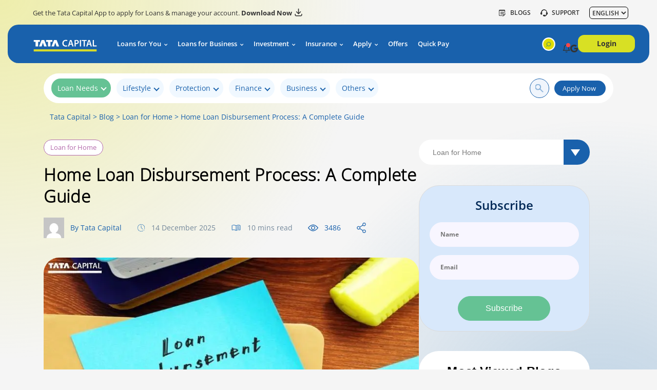

--- FILE ---
content_type: text/html;charset=UTF-8
request_url: https://www.tatacapital.com/blog/loan-for-home/a-guide-on-home-loan-disbursement-process/
body_size: 54851
content:
<!DOCTYPE html>
<html lang="en-US">

<head><link rel="preconnect" href="https://fonts.googleapis.com"> <link rel="preconnect" href="https://use.fontawesome.com"> <link rel="preconnect" href="https://cdn.ampproject.org"> <link rel="preconnect" href="https://assets.adobedtm.com"> <link rel="preconnect" href="https://static.addtoany.com"> <link rel="preconnect" href="https://fonts.gstatic.com"> <link rel="preconnect" href="https://www.googletagmanager.com"> <link rel="preconnect" href="https://auth.follow-apps.com"> <link rel="preconnect" href="https://www.google-analytics.com"> <link rel="preconnect" href="https://dpm.demdex.net"> <link rel="preconnect" href="https://tatacapital.tt.omtrdc.net"> <link rel="preconnect" href="https://tatacapital.demdex.net"> <link rel="preconnect" href="https://cm.everesttech.net"> <link rel="preconnect" href="https://www.youtube.com"> <link rel="preconnect" href="https://tatacapital.sc.omtrdc.net"> <link rel="preconnect" href="https://stats.g.doubleclick.net"> <link rel="preconnect" href="https://www.google.com"> <link rel="preconnect" href="https://www.google.co.in">
  <meta charset="UTF-8">
  <meta name="viewport" content="width=device-width, initial-scale=1">
  <meta name='robots' content='index, follow, max-image-preview:large, max-snippet:-1, max-video-preview:-1' />

	<!-- This site is optimized with the Yoast SEO plugin v21.0 - https://yoast.com/wordpress/plugins/seo/ -->
	<title>Home Loan Disbursement Process: Stages &amp; Claim Limit | Tata Capital</title>
	<meta name="description" content="Home loan disbursement process: Learn about the stages, eligibility, required documents, and factors affecting your home loan disbursement to secure your loan smoothly." />
	<meta property="og:locale" content="en_US" />
	<meta property="og:type" content="article" />
	<meta property="og:title" content="Home Loan Disbursement Process: Stages &amp; Claim Limit | Tata Capital" />
	<meta property="og:description" content="Home loan disbursement process: Learn about the stages, eligibility, required documents, and factors affecting your home loan disbursement to secure your loan smoothly." />
	<meta property="og:url" content="https://www.tatacapital.com/blog/loan-for-home/a-guide-on-home-loan-disbursement-process/" />
	<meta property="og:site_name" content="TATA Capital Blog" />
	<meta property="article:published_time" content="2023-08-28T12:21:18+00:00" />
	<meta property="article:modified_time" content="2025-12-14T18:00:29+00:00" />
	<meta property="og:image" content="https://www.tatacapital.com/blog/wp-content/uploads/2023/03/image1.jpg" />
	<meta property="og:image:width" content="770" />
	<meta property="og:image:height" content="400" />
	<meta property="og:image:type" content="image/jpeg" />
	<meta name="author" content="Tata Capital" />
	<meta name="twitter:card" content="summary_large_image" />
	<meta name="twitter:label1" content="Written by" />
	<meta name="twitter:data1" content="Tata Capital" />
	<meta name="twitter:label2" content="Est. reading time" />
	<meta name="twitter:data2" content="9 minutes" />
	<script type="application/ld+json" class="yoast-schema-graph">{"@context":"https://schema.org","@graph":[{"@type":"WebPage","@id":"https://www.tatacapital.com/blog/loan-for-home/a-guide-on-home-loan-disbursement-process/","url":"https://www.tatacapital.com/blog/loan-for-home/a-guide-on-home-loan-disbursement-process/","name":"Home Loan Disbursement Process: Stages & Claim Limit | Tata Capital","isPartOf":{"@id":"https://www.tatacapital.com/blog/#website"},"primaryImageOfPage":{"@id":"https://www.tatacapital.com/blog/loan-for-home/a-guide-on-home-loan-disbursement-process/#primaryimage"},"image":{"@id":"https://www.tatacapital.com/blog/loan-for-home/a-guide-on-home-loan-disbursement-process/#primaryimage"},"thumbnailUrl":"https://www.tatacapital.com/blog/wp-content/uploads/2023/03/image1.jpg","datePublished":"2023-08-28T12:21:18+00:00","dateModified":"2025-12-14T18:00:29+00:00","author":{"@id":"https://www.tatacapital.com/blog/#/schema/person/aa0e5e1ada965b44443a1a78f968ed5c"},"description":"Home loan disbursement process: Learn about the stages, eligibility, required documents, and factors affecting your home loan disbursement to secure your loan smoothly.","breadcrumb":{"@id":"https://www.tatacapital.com/blog/loan-for-home/a-guide-on-home-loan-disbursement-process/#breadcrumb"},"inLanguage":"en-US","potentialAction":[{"@type":"ReadAction","target":["https://www.tatacapital.com/blog/loan-for-home/a-guide-on-home-loan-disbursement-process/"]}]},{"@type":"ImageObject","inLanguage":"en-US","@id":"https://www.tatacapital.com/blog/loan-for-home/a-guide-on-home-loan-disbursement-process/#primaryimage","url":"https://www.tatacapital.com/blog/wp-content/uploads/2023/03/image1.jpg","contentUrl":"https://www.tatacapital.com/blog/wp-content/uploads/2023/03/image1.jpg","width":770,"height":400},{"@type":"BreadcrumbList","@id":"https://www.tatacapital.com/blog/loan-for-home/a-guide-on-home-loan-disbursement-process/#breadcrumb","itemListElement":[{"@type":"ListItem","position":1,"name":"Home","item":"https://www.tatacapital.com/blog/"},{"@type":"ListItem","position":2,"name":"Home Loan Disbursement Process: A Complete Guide"}]},{"@type":"WebSite","@id":"https://www.tatacapital.com/blog/#website","url":"https://www.tatacapital.com/blog/","name":"TATA Capital Blog","description":"","potentialAction":[{"@type":"SearchAction","target":{"@type":"EntryPoint","urlTemplate":"https://www.tatacapital.com/blog/?s={search_term_string}"},"query-input":"required name=search_term_string"}],"inLanguage":"en-US"},{"@type":"Person","@id":"https://www.tatacapital.com/blog/#/schema/person/aa0e5e1ada965b44443a1a78f968ed5c","name":"Tata Capital","image":{"@type":"ImageObject","inLanguage":"en-US","@id":"https://www.tatacapital.com/blog/#/schema/person/image/","url":"https://secure.gravatar.com/avatar/0e9e78de7f84add076f397dd13acc708?s=96&d=mm&r=g","contentUrl":"https://secure.gravatar.com/avatar/0e9e78de7f84add076f397dd13acc708?s=96&d=mm&r=g","caption":"Tata Capital"},"sameAs":["https://www.tatacapital.com/blog"],"url":"https://www.tatacapital.com/blog/author/admin/"}]}</script>
	<!-- / Yoast SEO plugin. -->


<link rel='dns-prefetch' href='//www.tatacapital.com' />

<link rel="alternate" type="application/rss+xml" title="TATA Capital Blog &raquo; Home Loan Disbursement Process: A Complete Guide Comments Feed" href="https://www.tatacapital.com/blog/loan-for-home/a-guide-on-home-loan-disbursement-process/feed/" />
<style id='wp-emoji-styles-inline-css' type='text/css'>

	img.wp-smiley, img.emoji {
		display: inline !important;
		border: none !important;
		box-shadow: none !important;
		height: 1em !important;
		width: 1em !important;
		margin: 0 0.07em !important;
		vertical-align: -0.1em !important;
		background: none !important;
		padding: 0 !important;
	}
</style>
<link rel='stylesheet' id='wp-block-library-css' href='https://www.tatacapital.com/blog/wp-includes/css/dist/block-library/style.min.css?ver=6.4.3' type='text/css' media='all' />
<style id='classic-theme-styles-inline-css' type='text/css'>
/*! This file is auto-generated */
.wp-block-button__link{color:#fff;background-color:#32373c;border-radius:9999px;box-shadow:none;text-decoration:none;padding:calc(.667em + 2px) calc(1.333em + 2px);font-size:1.125em}.wp-block-file__button{background:#32373c;color:#fff;text-decoration:none}
</style>
<style id='global-styles-inline-css' type='text/css'>
body{--wp--preset--color--black: #000000;--wp--preset--color--cyan-bluish-gray: #abb8c3;--wp--preset--color--white: #ffffff;--wp--preset--color--pale-pink: #f78da7;--wp--preset--color--vivid-red: #cf2e2e;--wp--preset--color--luminous-vivid-orange: #ff6900;--wp--preset--color--luminous-vivid-amber: #fcb900;--wp--preset--color--light-green-cyan: #7bdcb5;--wp--preset--color--vivid-green-cyan: #00d084;--wp--preset--color--pale-cyan-blue: #8ed1fc;--wp--preset--color--vivid-cyan-blue: #0693e3;--wp--preset--color--vivid-purple: #9b51e0;--wp--preset--gradient--vivid-cyan-blue-to-vivid-purple: linear-gradient(135deg,rgba(6,147,227,1) 0%,rgb(155,81,224) 100%);--wp--preset--gradient--light-green-cyan-to-vivid-green-cyan: linear-gradient(135deg,rgb(122,220,180) 0%,rgb(0,208,130) 100%);--wp--preset--gradient--luminous-vivid-amber-to-luminous-vivid-orange: linear-gradient(135deg,rgba(252,185,0,1) 0%,rgba(255,105,0,1) 100%);--wp--preset--gradient--luminous-vivid-orange-to-vivid-red: linear-gradient(135deg,rgba(255,105,0,1) 0%,rgb(207,46,46) 100%);--wp--preset--gradient--very-light-gray-to-cyan-bluish-gray: linear-gradient(135deg,rgb(238,238,238) 0%,rgb(169,184,195) 100%);--wp--preset--gradient--cool-to-warm-spectrum: linear-gradient(135deg,rgb(74,234,220) 0%,rgb(151,120,209) 20%,rgb(207,42,186) 40%,rgb(238,44,130) 60%,rgb(251,105,98) 80%,rgb(254,248,76) 100%);--wp--preset--gradient--blush-light-purple: linear-gradient(135deg,rgb(255,206,236) 0%,rgb(152,150,240) 100%);--wp--preset--gradient--blush-bordeaux: linear-gradient(135deg,rgb(254,205,165) 0%,rgb(254,45,45) 50%,rgb(107,0,62) 100%);--wp--preset--gradient--luminous-dusk: linear-gradient(135deg,rgb(255,203,112) 0%,rgb(199,81,192) 50%,rgb(65,88,208) 100%);--wp--preset--gradient--pale-ocean: linear-gradient(135deg,rgb(255,245,203) 0%,rgb(182,227,212) 50%,rgb(51,167,181) 100%);--wp--preset--gradient--electric-grass: linear-gradient(135deg,rgb(202,248,128) 0%,rgb(113,206,126) 100%);--wp--preset--gradient--midnight: linear-gradient(135deg,rgb(2,3,129) 0%,rgb(40,116,252) 100%);--wp--preset--font-size--small: 13px;--wp--preset--font-size--medium: 20px;--wp--preset--font-size--large: 36px;--wp--preset--font-size--x-large: 42px;--wp--preset--spacing--20: 0.44rem;--wp--preset--spacing--30: 0.67rem;--wp--preset--spacing--40: 1rem;--wp--preset--spacing--50: 1.5rem;--wp--preset--spacing--60: 2.25rem;--wp--preset--spacing--70: 3.38rem;--wp--preset--spacing--80: 5.06rem;--wp--preset--shadow--natural: 6px 6px 9px rgba(0, 0, 0, 0.2);--wp--preset--shadow--deep: 12px 12px 50px rgba(0, 0, 0, 0.4);--wp--preset--shadow--sharp: 6px 6px 0px rgba(0, 0, 0, 0.2);--wp--preset--shadow--outlined: 6px 6px 0px -3px rgba(255, 255, 255, 1), 6px 6px rgba(0, 0, 0, 1);--wp--preset--shadow--crisp: 6px 6px 0px rgba(0, 0, 0, 1);}:where(.is-layout-flex){gap: 0.5em;}:where(.is-layout-grid){gap: 0.5em;}body .is-layout-flow > .alignleft{float: left;margin-inline-start: 0;margin-inline-end: 2em;}body .is-layout-flow > .alignright{float: right;margin-inline-start: 2em;margin-inline-end: 0;}body .is-layout-flow > .aligncenter{margin-left: auto !important;margin-right: auto !important;}body .is-layout-constrained > .alignleft{float: left;margin-inline-start: 0;margin-inline-end: 2em;}body .is-layout-constrained > .alignright{float: right;margin-inline-start: 2em;margin-inline-end: 0;}body .is-layout-constrained > .aligncenter{margin-left: auto !important;margin-right: auto !important;}body .is-layout-constrained > :where(:not(.alignleft):not(.alignright):not(.alignfull)){max-width: var(--wp--style--global--content-size);margin-left: auto !important;margin-right: auto !important;}body .is-layout-constrained > .alignwide{max-width: var(--wp--style--global--wide-size);}body .is-layout-flex{display: flex;}body .is-layout-flex{flex-wrap: wrap;align-items: center;}body .is-layout-flex > *{margin: 0;}body .is-layout-grid{display: grid;}body .is-layout-grid > *{margin: 0;}:where(.wp-block-columns.is-layout-flex){gap: 2em;}:where(.wp-block-columns.is-layout-grid){gap: 2em;}:where(.wp-block-post-template.is-layout-flex){gap: 1.25em;}:where(.wp-block-post-template.is-layout-grid){gap: 1.25em;}.has-black-color{color: var(--wp--preset--color--black) !important;}.has-cyan-bluish-gray-color{color: var(--wp--preset--color--cyan-bluish-gray) !important;}.has-white-color{color: var(--wp--preset--color--white) !important;}.has-pale-pink-color{color: var(--wp--preset--color--pale-pink) !important;}.has-vivid-red-color{color: var(--wp--preset--color--vivid-red) !important;}.has-luminous-vivid-orange-color{color: var(--wp--preset--color--luminous-vivid-orange) !important;}.has-luminous-vivid-amber-color{color: var(--wp--preset--color--luminous-vivid-amber) !important;}.has-light-green-cyan-color{color: var(--wp--preset--color--light-green-cyan) !important;}.has-vivid-green-cyan-color{color: var(--wp--preset--color--vivid-green-cyan) !important;}.has-pale-cyan-blue-color{color: var(--wp--preset--color--pale-cyan-blue) !important;}.has-vivid-cyan-blue-color{color: var(--wp--preset--color--vivid-cyan-blue) !important;}.has-vivid-purple-color{color: var(--wp--preset--color--vivid-purple) !important;}.has-black-background-color{background-color: var(--wp--preset--color--black) !important;}.has-cyan-bluish-gray-background-color{background-color: var(--wp--preset--color--cyan-bluish-gray) !important;}.has-white-background-color{background-color: var(--wp--preset--color--white) !important;}.has-pale-pink-background-color{background-color: var(--wp--preset--color--pale-pink) !important;}.has-vivid-red-background-color{background-color: var(--wp--preset--color--vivid-red) !important;}.has-luminous-vivid-orange-background-color{background-color: var(--wp--preset--color--luminous-vivid-orange) !important;}.has-luminous-vivid-amber-background-color{background-color: var(--wp--preset--color--luminous-vivid-amber) !important;}.has-light-green-cyan-background-color{background-color: var(--wp--preset--color--light-green-cyan) !important;}.has-vivid-green-cyan-background-color{background-color: var(--wp--preset--color--vivid-green-cyan) !important;}.has-pale-cyan-blue-background-color{background-color: var(--wp--preset--color--pale-cyan-blue) !important;}.has-vivid-cyan-blue-background-color{background-color: var(--wp--preset--color--vivid-cyan-blue) !important;}.has-vivid-purple-background-color{background-color: var(--wp--preset--color--vivid-purple) !important;}.has-black-border-color{border-color: var(--wp--preset--color--black) !important;}.has-cyan-bluish-gray-border-color{border-color: var(--wp--preset--color--cyan-bluish-gray) !important;}.has-white-border-color{border-color: var(--wp--preset--color--white) !important;}.has-pale-pink-border-color{border-color: var(--wp--preset--color--pale-pink) !important;}.has-vivid-red-border-color{border-color: var(--wp--preset--color--vivid-red) !important;}.has-luminous-vivid-orange-border-color{border-color: var(--wp--preset--color--luminous-vivid-orange) !important;}.has-luminous-vivid-amber-border-color{border-color: var(--wp--preset--color--luminous-vivid-amber) !important;}.has-light-green-cyan-border-color{border-color: var(--wp--preset--color--light-green-cyan) !important;}.has-vivid-green-cyan-border-color{border-color: var(--wp--preset--color--vivid-green-cyan) !important;}.has-pale-cyan-blue-border-color{border-color: var(--wp--preset--color--pale-cyan-blue) !important;}.has-vivid-cyan-blue-border-color{border-color: var(--wp--preset--color--vivid-cyan-blue) !important;}.has-vivid-purple-border-color{border-color: var(--wp--preset--color--vivid-purple) !important;}.has-vivid-cyan-blue-to-vivid-purple-gradient-background{background: var(--wp--preset--gradient--vivid-cyan-blue-to-vivid-purple) !important;}.has-light-green-cyan-to-vivid-green-cyan-gradient-background{background: var(--wp--preset--gradient--light-green-cyan-to-vivid-green-cyan) !important;}.has-luminous-vivid-amber-to-luminous-vivid-orange-gradient-background{background: var(--wp--preset--gradient--luminous-vivid-amber-to-luminous-vivid-orange) !important;}.has-luminous-vivid-orange-to-vivid-red-gradient-background{background: var(--wp--preset--gradient--luminous-vivid-orange-to-vivid-red) !important;}.has-very-light-gray-to-cyan-bluish-gray-gradient-background{background: var(--wp--preset--gradient--very-light-gray-to-cyan-bluish-gray) !important;}.has-cool-to-warm-spectrum-gradient-background{background: var(--wp--preset--gradient--cool-to-warm-spectrum) !important;}.has-blush-light-purple-gradient-background{background: var(--wp--preset--gradient--blush-light-purple) !important;}.has-blush-bordeaux-gradient-background{background: var(--wp--preset--gradient--blush-bordeaux) !important;}.has-luminous-dusk-gradient-background{background: var(--wp--preset--gradient--luminous-dusk) !important;}.has-pale-ocean-gradient-background{background: var(--wp--preset--gradient--pale-ocean) !important;}.has-electric-grass-gradient-background{background: var(--wp--preset--gradient--electric-grass) !important;}.has-midnight-gradient-background{background: var(--wp--preset--gradient--midnight) !important;}.has-small-font-size{font-size: var(--wp--preset--font-size--small) !important;}.has-medium-font-size{font-size: var(--wp--preset--font-size--medium) !important;}.has-large-font-size{font-size: var(--wp--preset--font-size--large) !important;}.has-x-large-font-size{font-size: var(--wp--preset--font-size--x-large) !important;}
.wp-block-navigation a:where(:not(.wp-element-button)){color: inherit;}
:where(.wp-block-post-template.is-layout-flex){gap: 1.25em;}:where(.wp-block-post-template.is-layout-grid){gap: 1.25em;}
:where(.wp-block-columns.is-layout-flex){gap: 2em;}:where(.wp-block-columns.is-layout-grid){gap: 2em;}
.wp-block-pullquote{font-size: 1.5em;line-height: 1.6;}
</style>
<link rel='stylesheet' id='contact-form-7-css' href='https://www.tatacapital.com/blog/wp-content/plugins/contact-form-7/includes/css/styles.css?ver=5.8' type='text/css' media='all' />
<link rel='stylesheet' id='dashicons-css' href='https://www.tatacapital.com/blog/wp-includes/css/dashicons.min.css?ver=6.4.3' type='text/css' media='all' />
<link rel='stylesheet' id='post-views-counter-frontend-css' href='https://www.tatacapital.com/blog/wp-content/plugins/post-views-counter/css/frontend.min.css?ver=1.4.7' type='text/css' media='all' />
<link rel='stylesheet' id='tcb-banner-css' href='https://www.tatacapital.com/blog/wp-content/themes/tata-blog-rewamp-v2/assets/css/banner.css?ver=1.1.18' type='text/css' media='all' />
<link rel='stylesheet' id='tcb-home-css' href='https://www.tatacapital.com/blog/wp-content/themes/tata-blog-rewamp-v2/assets/css/home.css?ver=1.1.18' type='text/css' media='all' />
<link rel='stylesheet' id='tcb-blog-css' href='https://www.tatacapital.com/blog/wp-content/themes/tata-blog-rewamp-v2/assets/css/blog.css?ver=1.1.18' type='text/css' media='all' />
<link rel='stylesheet' id='tcb-custom-css-css' href='https://www.tatacapital.com/blog/wp-content/themes/tata-blog-rewamp-v2/assets/css/custom.css?ver=1.1.18' type='text/css' media='all' />
<link rel='stylesheet' id='tcb-primaryHeader-font-css-css' href='https://www.tatacapital.com/blog/wp-content/themes/tata-blog-rewamp-v2/assets/primary-header/css/fonts.css?ver=1.1.18' type='text/css' media='all' />
<link rel='stylesheet' id='tcb-primaryHeader-global-css-css' href='https://www.tatacapital.com/blog/wp-content/themes/tata-blog-rewamp-v2/assets/primary-header/css/global.css?ver=1.1.18' type='text/css' media='all' />
<link rel='stylesheet' id='tcb-primaryHeader-header-css-css' href='https://www.tatacapital.com/blog/wp-content/themes/tata-blog-rewamp-v2/assets/primary-header/css/header.css?ver=1.1.18' type='text/css' media='all' />
<link rel='stylesheet' id='tcb-primaryHeader-header-custom-css-css' href='https://www.tatacapital.com/blog/wp-content/themes/tata-blog-rewamp-v2/assets/primary-header/css/custom.css?ver=1.1.18' type='text/css' media='all' />
<link rel='stylesheet' id='tcb-primaryHeader-icomoon-css-css' href='https://www.tatacapital.com/blog/wp-content/themes/tata-blog-rewamp-v2/assets/primary-header/css/icomoon.css?ver=1.1.18' type='text/css' media='all' />
<link rel='stylesheet' id='tcb-primaryHeader-select2-css-css' href='https://www.tatacapital.com/blog/wp-content/themes/tata-blog-rewamp-v2/assets/primary-header/css/select2.min.css?ver=1.1.18' type='text/css' media='all' />
<link rel='stylesheet' id='heateor_sss_frontend_css-css' href='https://www.tatacapital.com/blog/wp-content/plugins/sassy-social-share/public/css/sassy-social-share-public.css?ver=3.3.64' type='text/css' media='all' />
<style id='heateor_sss_frontend_css-inline-css' type='text/css'>
.heateor_sss_button_instagram span.heateor_sss_svg,a.heateor_sss_instagram span.heateor_sss_svg{background:radial-gradient(circle at 30% 107%,#fdf497 0,#fdf497 5%,#fd5949 45%,#d6249f 60%,#285aeb 90%)}.heateor_sss_horizontal_sharing .heateor_sss_svg,.heateor_sss_standard_follow_icons_container .heateor_sss_svg{color:#fff;border-width:0px;border-style:solid;border-color:transparent}.heateor_sss_horizontal_sharing .heateorSssTCBackground{color:#666}.heateor_sss_horizontal_sharing span.heateor_sss_svg:hover,.heateor_sss_standard_follow_icons_container span.heateor_sss_svg:hover{border-color:transparent;}.heateor_sss_vertical_sharing span.heateor_sss_svg,.heateor_sss_floating_follow_icons_container span.heateor_sss_svg{color:#fff;border-width:0px;border-style:solid;border-color:transparent;}.heateor_sss_vertical_sharing .heateorSssTCBackground{color:#666;}.heateor_sss_vertical_sharing span.heateor_sss_svg:hover,.heateor_sss_floating_follow_icons_container span.heateor_sss_svg:hover{border-color:transparent;}@media screen and (max-width:783px) {.heateor_sss_vertical_sharing{display:none!important}}
</style>
<script type="text/javascript" src="https://www.tatacapital.com/blog/wp-includes/js/jquery/jquery.min.js?ver=3.7.1" id="jquery-core-js"></script>
<script type="text/javascript" src="https://www.tatacapital.com/blog/wp-includes/js/jquery/jquery-migrate.min.js?ver=3.4.1" id="jquery-migrate-js"></script>
<link rel="https://api.w.org/" href="https://www.tatacapital.com/blog/wp-json/" /><link rel="alternate" type="application/json" href="https://www.tatacapital.com/blog/wp-json/wp/v2/posts/32021" /><link rel="EditURI" type="application/rsd+xml" title="RSD" href="https://www.tatacapital.com/blog/xmlrpc.php?rsd" />
<meta name="generator" content="WordPress 6.4.3" />
<link rel='shortlink' href='https://www.tatacapital.com/blog/?p=32021' />
<link rel="alternate" type="application/json+oembed" href="https://www.tatacapital.com/blog/wp-json/oembed/1.0/embed?url=https%3A%2F%2Fwww.tatacapital.com%2Fblog%2Floan-for-home%2Fa-guide-on-home-loan-disbursement-process%2F" />
<link rel="alternate" type="text/xml+oembed" href="https://www.tatacapital.com/blog/wp-json/oembed/1.0/embed?url=https%3A%2F%2Fwww.tatacapital.com%2Fblog%2Floan-for-home%2Fa-guide-on-home-loan-disbursement-process%2F&#038;format=xml" />
<script data-minify="1" src="https://www.tatacapital.com/blog/wp-content/cache/min/1/e4c76be5b9e7/92d55dc3aabe/launch-ENc45a7fbd82974cd09518de145b813ac3.min.js?ver=1769086883" async></script>

<script>

    const MoengageConst = {
      EventName: "BSubcribe",
      DataCenter:'dc_3',
      AppId:'0KYUNUW5WODKX5ZFVAGPVL0U'
    };

</script>
<script type="application/ld+json">{"@context":"https://schema.org","@type":"FAQPage","mainEntity":[{"@type":"Question","name":"What does disbursement mean?","acceptedAnswer":{"@type":"Answer","text":"<p><span style=\"font-weight: 400\">Disbursement refers to the release of funds by a lender to a borrower.</span></p>"}},{"@type":"Question","name":"What are the different types of disbursement?","acceptedAnswer":{"@type":"Answer","text":"<p><span style=\"font-weight: 400\">Home loan disbursement types typically include full disbursement (one-time), partial disbursement (in stages), advance disbursement (before construction), and milestone-based disbursement (repayment starts on partially disbursed amounts)</span></p>"}},{"@type":"Question","name":"How does disbursement apply to home loans?","acceptedAnswer":{"@type":"Answer","text":"<p><span style=\"font-weight: 400\">In home loans, disbursement refers to the process where the lender releases the sanctioned loan amount based on property status and completion of documentation.</span></p>"}},{"@type":"Question","name":"What happens if there is a delay in the disbursement process?","acceptedAnswer":{"@type":"Answer","text":"<p>If there is a delay in the home loan disbursement process, you may face penalties from the builder for late payments or a slowdown in the property registration timeline. You should immediately check with the lender to resolve missing documents or pending approvals to avoid additional costs.</p>\r\n<p>&nbsp;</p>"}},{"@type":"Question","name":"How is home loan disbursement calculated for under construction vs resale property?","acceptedAnswer":{"@type":"Answer","text":"<p>For under-construction homes, the lender releases the loan in stages based on the construction milestones certified by the builder or engineer. For resale properties, the full amount is typically disbursed in one go directly to the seller once legal and technical checks are completed.</p>"}},{"@type":"Question","name":"What is a home loan disbursement letter and why is it important?","acceptedAnswer":{"@type":"Answer","text":"<p>The home loan disbursement letter is a document that confirms when and how your loan amount will be released. It outlines the disbursement schedule, amount, interest rate, tenure, and repayment terms. It helps plan payments with the builder or seller.</p>"}},{"@type":"Question","name":"Can the disbursement amount be partial?","acceptedAnswer":{"@type":"Answer","text":"<p>Yes, the disbursement amount can be partial, especially for under-construction properties where funds are released as per the project’s progress. Partial disbursement may also apply if you are making part payments to the seller using your own funds first.</p>"}},{"@type":"Question","name":"What are common reasons for home loan disbursement rejection?","acceptedAnswer":{"@type":"Answer","text":"<p>Disbursement can be rejected due to incomplete property documents, legal disputes over the property, mismatched signatures, pending approvals from the builder, or discrepancies in borrower documentation. A weak credit profile or sudden change in financial status can also lead to rejection.</p>"}}]}</script><link rel="canonical" href="https://www.tatacapital.com/blog/loan-for-home/a-guide-on-home-loan-disbursement-process/" ><link rel="next" href="https://www.tatacapital.com/blog/loan-for-home/a-guide-on-home-loan-disbursement-process/?paged=2" /><meta name="generator" content="Elementor 3.15.2; features: e_dom_optimization, e_optimized_assets_loading, e_optimized_css_loading, additional_custom_breakpoints; settings: css_print_method-external, google_font-enabled, font_display-swap">
		<style type="text/css" id="wp-custom-css">
			#tcb-author-detail-wrapper{
border:unset!important;
  
border-bottom: 0.96px solid  transparent !important;
  
background-image: linear-gradient(white, white), 
linear-gradient(90deg, #007DFF 9.6%, #FFFD00 89.63%) !important;
  
background-origin: border-box !important;
  
background-clip: content-box, border-box !important;
  
}

#post-44010 .entry-title{
  display:none !important;
}

.blog_detail.blog_post_detail_wapper ol {
	padding-left: 14px;
}
.blog_detail.blog_post_detail_wapper ol > li {
	list-style:decimal !important;
    padding-left: 8px !important;
}
.blog_detail.blog_post_detail_wapper ol > :before {
	display: none;
}		</style>
		   <link rel="preload" href="/content/dam/tata-capital/tia/tata-icon.png" as="image"><link rel="preconnect" href="https://assets.adobedtm.com"><link rel="preconnect" href="https://smartsearch.senseforth.com"><link rel="preconnect" href="https://www.googletagmanager.com"><link rel="preconnect" href="https://connect.facebook.net"><link rel="preconnect" href="https://adobedc.demdex.net"><link rel="preconnect" href="https://edge.adobedc.net">
    
    
    
    
    
    
<link rel="stylesheet" href="/etc.clientlibs/foundation/clientlibs/main.min.css" type="text/css">
<script src="/etc.clientlibs/clientlibs/granite/jquery.min.js"></script>
<script src="/etc.clientlibs/clientlibs/granite/utils.min.js"></script>
<script src="/etc.clientlibs/clientlibs/granite/jquery/granite.min.js"></script>
<script src="/etc.clientlibs/foundation/clientlibs/jquery.min.js"></script>
<script src="/etc.clientlibs/foundation/clientlibs/shared.min.js"></script>
<script src="/etc.clientlibs/foundation/clientlibs/main.min.js"></script>



    
    

    



    
<link rel="stylesheet" href="/etc.clientlibs/tata-capital-web/clientlibs/clientlib-base-ef.min.css" type="text/css">








    

    

     


     


<link rel="icon" href="/content/dam/tata-capital/images/favicon.ico" type="image/x-icon">
<link as="font" crossorigin="" href="/content/dam/tata-capital-web/assets/fonts/open-sans-optimize/OpenSans-Light.woff2" rel="preload" type="font/woff2">
<link as="font" crossorigin="" href="/content/dam/tata-capital-web/assets/fonts/open-sans-optimize/OpenSans-Regular.woff2" rel="preload" type="font/woff2">
<link as="font" crossorigin="" href="/content/dam/tata-capital-web/assets/fonts/open-sans-optimize/OpenSansMedium.woff2" rel="preload" type="font/woff2">
<link as="font" crossorigin="" href="/content/dam/tata-capital-web/assets/fonts/open-sans-optimize/OpenSans-Semibold.woff2" rel="preload" type="font/woff2">
<link as="font" crossorigin="" href="/content/dam/tata-capital-web/assets/fonts/open-sans-optimize/OpenSans-Bold.woff2" rel="preload" type="font/woff2">
<link as="font" crossorigin="" href="/content/dam/tata-capital-web/assets/fonts/open-sans-optimize/OpenSansItalic.woff2" rel="preload" type="font/woff2">
<link as="font" crossorigin="" href="/content/dam/tata-capital-web/assets/fonts/icomoon.woff?xjpm7k" rel="preload" type="font/woff">



<script>
  var osgiConfigObj = {};
  window.osgiConfigObj.senseForthUrl="https://smart-search.senseforth.com/TCLProdSmartSearch/TCLSS/sf-smart-search-loader.js";
</script>



    
    
  <style>
    @font-face {
      font-family: "OpenSans-Light";
      src: url("/content/dam/tata-capital-web/assets/fonts/open-sans-optimize/OpenSans-Light.woff2") format("woff2"), url("/content/dam/tata-capital-web/assets/fonts/open-sans-optimize/OpenSans-Light.woff") format("woff");
      font-display: swap
    }

    @font-face {
      font-family: "OpenSans-Regular";
      src: url("/content/dam/tata-capital-web/assets/fonts/open-sans-optimize/OpenSans-Regular.woff2") format("woff2"), url("/content/dam/tata-capital-web/assets/fonts/open-sans-optimize/OpenSans-Regular.woff") format("woff");
      font-display: swap
    }

    @font-face {
      font-family: "OpenSansMedium";
      src: url("/content/dam/tata-capital-web/assets/fonts/open-sans-optimize/OpenSansMedium.woff2") format("woff2"), url("/content/dam/tata-capital-web/assets/fonts/open-sans-optimize/OpenSansMedium.woff") format("woff");
      font-display: swap
    }

    @font-face {
      font-family: "OpenSans-SemiBold";
      src: url("/content/dam/tata-capital-web/assets/fonts/open-sans-optimize/OpenSans-Semibold.woff2") format("woff2"), url("/content/dam/tata-capital-web/assets/fonts/open-sans-optimize/OpenSans-Semibold.woff") format("woff");
      font-display: swap
    }

    @font-face {
      font-family: "OpenSans-Bold";
      src: url("/content/dam/tata-capital-web/assets/fonts/open-sans-optimize/OpenSans-Bold.woff2") format("woff2"), url("/content/dam/tata-capital-web/assets/fonts/open-sans-optimize/OpenSans-Bold.woff") format("woff");
      font-display: swap
    }

    @font-face {
      font-family: "OpenSansItalic";
      src: url("/content/dam/tata-capital-web/assets/fonts/open-sans-optimize/OpenSansItalic.woff2") format("woff2"), url("/content/dam/tata-capital-web/assets/fonts/open-sans-optimize/OpenSansItalic.woff") format("woff");
      font-display: swap
    }

    @font-face {
      font-family: 'icomoon';
      src: url("/content/dam/tata-capital-web/assets/fonts/icomoon.woff?xjpm7k") format('woff');
      font-weight: 400;
      font-style: normal;
      font-display: block
    }
  </style>
        <script type="application/ld+json">
      {
        "@context": "https://schema.org",
        "@type": "Article",
        "mainEntityOfPage": {
          "@type": "WebPage",
          "@id": "https://www.tatacapital.com/blog/loan-for-home/a-guide-on-home-loan-disbursement-process/"
        },
        "headline": "Home Loan Disbursement Process: A Complete Guide",
        "description": "Home loan disbursement process: Learn about the stages, eligibility, required documents, and factors affecting your home loan disbursement to secure your loan smoothly.",
        "image": "https://www.tatacapital.com/blog/wp-content/uploads/2023/03/image1-370x192.jpg",
        "author": {
          "@type": "Organization",
          "name": "Tata Capital",
          "url": "https://www.tatacapital.com/blog/tata-capital-research-team/"
        },
        "publisher": {
          "@type": "Organization",
          "name": "Tata Capital",
          "logo": {
            "@type": "ImageObject",
            "url": "https://www.tatacapital.com/blog/wp-content/uploads/2019/12/tata-capital-blog-logo.png"
          }
        },
        "datePublished": "2023-08-28",
        "dateModified": "2025-12-14"
      }
    </script>

  </head>

<body class="post-template-default single single-post postid-32021 single-format-standard elementor-default elementor-kit-35561">
  <div class="primary-header-tata-capital">
    <div id="header-xf-main" class="cmp-container">
        


<div class="aem-Grid aem-Grid--12 aem-Grid--default--12 ">
    
    <header class="header-section aem-GridColumn aem-GridColumn--default--12">
<!-- Header 1-11-2022-->
<header class="header header-backdrop">
    <div class="header-inner">
        <div class="header-top">
            <div class="header-container">
                <div class="header-slider-contact-wrap">
                    <div class="left-col">
                        <div class="header-top-slider">
                            <div class="slider-item">
                               <p>Get the Tata Capital App to apply for Loans &amp; manage your account. <a class="text-downloads" href="https://play.google.com/store/apps/details?id=com.snapwork.tcl&amp;hl=en_IN" target="_blank">Download Now<span class="icon-download2 download2icon"></span></a>
                                
                            </p>
                            </div>
                        </div>
                    </div>
                    <div class="right-col">
                       
                       <p> <a href="https://www.tatacapital.com/blog/" class="text-icon-link blog-link" data-header="headerAnalyticData-Header Top Section" target="_blank">
                            <span class="icon-blog"></span> Blogs
                        </a></p>
                    <p><a href="/contact-us/retail-service-faqs.html" class="text-icon-link contact-link" data-header="headerAnalyticData-Header Top Section">
                            <span class="icon-headphone"></span> SUPPORT
                        </a></p>
                        
                        <div id="p9divmenu"> 
                           
                           <select class="text-icon-link dropdown-btn language-dropdown" data-langaa="headerAnalyticData" onchange="RedirectUrl(this.value); language_aa(this);" id="P9LngDdl">
                           <option value="English">English</option>
                           <option value="hindi"> हिन्दी</option>
                           <option value="bengali"> বাংলা</option> 
                           <option value="gujarati"> ગુજરાતી</option> 
                           <option value="marathi"> मराठी</option>
                           <option value="kannada"> ಕನ್ನಡ</option>
                           <option value="telugu"> తెలుగు</option>
                           </select>
                           </div>
                           
                    </div>
                </div>
            </div>
        </div>
        <div class="header-navbar">
            <div class="header-container">
                <div class="header-navbar-inner">
                    <div class="header-logo">
                        <div class="mobile-tab-menu d-lg-none">
                            <div class="hamburger-menu" data-menu="menu" data-target="hamburgerMenu">
                                <div class="first-sub-bar"></div>
                                <div class="second-sub-bar"></div>
                                <div class="third-sub-bar"></div>
                            </div>
                        </div>
                        <a href="https://www.tatacapital.com" data-img-content="tata capital logo" class="logos" data-header="headerAnalyticData-Header Top Section">
                            <img src="/content/dam/tata-capital-web/tc-header-images/tcl.svg" width="200" height="24" data-img-content="Header Logo" alt="Header Logo">
                        </a>
                    </div>
                    <div class="header-menu-wrap">
                        <ul class="header-menu">
                            
                                
                            
                                
                            
                                
                            
                                
                            
                                
                            
                                
                            
                                
                            
                                
                                    
                                        
                                            <li class="menu-item  ">
                                                
                                                    <a href="/loans.html" class="nav-link nav-link-dropdown" data-header="headerAnalyticData-Header Menu Section">
                                                        Loans for You
                                                    </a>
                                                    

    
    <div id="container-75ea6d4449" class="cmp-container">
        


<div class="aem-Grid aem-Grid--12 aem-Grid--default--12 ">
    
    <div class="experiencefragment aem-GridColumn aem-GridColumn--default--12">
<div id="experiencefragment-b97dadb91e" class="cmp-experiencefragment cmp-experiencefragment--header-loan-for-you-experience-fragment">


    
    <div id="container-9a6b24bd62" class="cmp-container">
        


<div class="aem-Grid aem-Grid--12 aem-Grid--default--12 ">
    
    <div class="loan-for-you-section aem-GridColumn aem-GridColumn--default--12"><div class="dropdown-content-wrap">
    <div class="dropdown-content-inner" data-tab-wrapper>
        <div class="dropdown-content-row jsMainMenu">
            <div class="dropdown-left-col">
                <ul class="menu-tab-wrap jsMenuLinks">
                    
                        
                            
                                
                                    <li class="tab-menu-item">
                                        
                                            
                                                
                                                    <a href="/personal-loan.html" class="menu-tab-btn  active" data-tab-menu="tab_11708241825" data-header="headerAnalyticData-Loan for You">
                                                <i>Personal Loan </i>
                                            </a>
                                                
                                                
                                            
                                            
                                        
                                        
                                    </li>
                                
                            
                                
                                    <li class="tab-menu-item">
                                        
                                            
                                                
                                                    <a href="/home-loan.html" class="menu-tab-btn  " data-tab-menu="tab_21708241825" data-header="headerAnalyticData-Loan for You">
                                                <i>Home Loan </i>
                                            </a>
                                                
                                                
                                            
                                            
                                        
                                        
                                    </li>
                                
                            
                                
                                    <li class="tab-menu-item">
                                        
                                            
                                                
                                                    <a href="/business-loan.html" class="menu-tab-btn  " data-tab-menu="tab_31708241825" data-header="headerAnalyticData-Loan for You">
                                                <i>Business Loan </i>
                                            </a>
                                                
                                                
                                            
                                            
                                        
                                        
                                    </li>
                                
                            
                                
                                    <li class="tab-menu-item">
                                        
                                            
                                                
                                                    <a href="/vehicle-loan.html" class="menu-tab-btn  " data-tab-menu="tab_41708241825" data-header="headerAnalyticData-Loan for You">
                                                <i>Vehicle Loan </i>
                                            </a>
                                                
                                                
                                            
                                            
                                        
                                        
                                    </li>
                                
                            
                                
                                    <li class="tab-menu-item">
                                        
                                            
                                                
                                                    <a href="/loan-against-securities.html" class="menu-tab-btn  " data-tab-menu="tab_51708241825" data-header="headerAnalyticData-Loan for You">
                                                <i>Loan Against Securities </i>
                                            </a>
                                                
                                                
                                            
                                            
                                        
                                        
                                    </li>
                                
                            
                                
                                    <li class="tab-menu-item">
                                        
                                            
                                                
                                                    <a href="/loan-against-property.html" class="menu-tab-btn  " data-tab-menu="tab_61708241825" data-header="headerAnalyticData-Loan for You">
                                                <i>Loan Against Property </i>
                                            </a>
                                                
                                                
                                            
                                            
                                        
                                        
                                    </li>
                                
                            
                                
                                    <li class="tab-menu-item">
                                        
                                            
                                                
                                                    <a href="/education-loan.html" class="menu-tab-btn  " data-tab-menu="tab_71708241825" data-header="headerAnalyticData-Loan for You">
                                                <i>Education Loan </i>
                                            </a>
                                                
                                                
                                            
                                            
                                        
                                        
                                    </li>
                                
                            
                                
                                    <li class="tab-menu-item">
                                        
                                            
                                            
                                                
                                                    <a href="/tata-cards.html" data-header="headerAnalyticData-Loan for You">  
                                                        <i>Credit Cards</i>
                                                    </a>
                                                
                                                
                                            
                                        
                                        
                                    </li>
                                
                            
                                
                                    <li class="tab-menu-item">
                                        
                                            
                                                
                                                    <a href="/micro-finance-loan.html" class="menu-tab-btn  " data-tab-menu="tab_91708241825" data-header="headerAnalyticData-Loan for You">
                                                <i>Microfinance </i>
                                            </a>
                                                
                                                
                                            
                                            
                                        
                                        
                                    </li>
                                
                            
                                
                                    <li class="tab-menu-item">
                                        
                                            
                                                
                                                    <a href="/rural-individual-loan.html" class="menu-tab-btn animated-header-btn " data-tab-menu="tab_101708241825" data-header="headerAnalyticData-Loan for You">
                                                <i>Rural Individual Loan <span class="text-tag-new ">New</span></i>
                                            </a>
                                                
                                                
                                            
                                            
                                        
                                        
                                    </li>
                                
                            
                        
                    
                </ul>
            </div>
            <div class="dropdown-right-col">
                
                    
                        
                            
                                
                                    
                                    
                                        <div class="loan-info-box " data-tab-content="tab_11708241825" id="tab_11708241825">
                                        
                                        <div class="loan-info-left">
                                            
                                                <div class="loan-info-detail-box">
                                                    
                                                    <p class="heading18s"><span class="text-primay-blue">Personal loan</span> starting<br>
@ 10.99% p.a</p>

                                                    <ul class="dot-list">
                                                        
                                                            
                                                                
                                                                    <li>Instant approval</li>
                                                                
                                                                    <li>Personal Loan Hybrid Term Loan</li>
                                                                
                                                            
                                                        
                                                            
                                                        
                                                            
                                                        
                                                            
                                                        
                                                    </ul>
                                                    <div class="apply-knowMore-wrap">
                                                        <a href="/personal-loan.html" class="btn-link" data-header="headerAnalyticData-Personal Loan">
                                                            Know More
                                                        </a>
                                                        <a href="https://www.tatacapital.com/online/loans/personal-loans/apply-now-personal-loan#!" class="apply-btn" target="_blank" data-header="headerAnalyticData-Personal Loan">
                                                            Apply Now
                                                        </a>
                                                    </div>
                                                </div>
                                            
                                            
                                                <div class="need-know-box">
                                                    <p>All you need to know</p>
                                                    
                                                        <ul>
                                                            
                                                                
                                                            
                                                                
                                                                    
                                                                        <li class="need-know-item">
                                                                            
                                                                                <a href="/personal-loan/rates-and-charges.html" class="need-know-link" data-header="headerAnalyticData-Personal Loan">
                                                                                    Personal Loan Rates &amp; Charges
                                                                                </a>
                                                                            
                                                                            
                                                                        </li>
                                                                    
                                                                        <li class="need-know-item">
                                                                            
                                                                                <a href="/personal-loan/documents-required.html" class="need-know-link" data-header="headerAnalyticData-Personal Loan">
                                                                                    Personal Loan Documents Required
                                                                                </a>
                                                                            
                                                                            
                                                                        </li>
                                                                    
                                                                
                                                            
                                                                
                                                            
                                                                
                                                            
                                                        </ul>
                                                    
                                                    
                                                </div>
                                            
                                        </div>
                                        <div class="loan-info-right">
                                            
                                                <div class="loan-card-wrap">
                                                    <p class="load-card-head">
                                                        Personal loan for all your needs
                                                    </p>
                                                    <div class="loan-card">
                                                        <ul>
                                                            
                                                                
                                                            
                                                                
                                                            
                                                                
                                                                    
                                                                        <li class="loan-card-item">
                                                                            <a href="/personal-loan/hybrid-term-loan.html" class="loan-card-link" data-header="headerAnalyticData-Personal Loan">
                                                                                <span class="all-icon32 icon-debt-consolidation bg-light-purple head-icons"></span>
                                                                                <p>Personal Loan Hybrid Term Loan</p>
                                                                            </a>
                                                                        </li>
                                                                    
                                                                        <li class="loan-card-item">
                                                                            <a href="/personal-loan/travel-loan.html" class="loan-card-link" data-header="headerAnalyticData-Personal Loan">
                                                                                <span class="all-icon32 icon-loan-travel bg-light-purple head-icons"></span>
                                                                                <p>Personal Loan  for Travel</p>
                                                                            </a>
                                                                        </li>
                                                                    
                                                                        <li class="loan-card-item">
                                                                            <a href="/personal-loan/loan-for-medical-emergency.html" class="loan-card-link" data-header="headerAnalyticData-Personal Loan">
                                                                                <span class="all-icon32 icon-medical-bag bg-light-purple head-icons"></span>
                                                                                <p>Personal Loan  for Medical</p>
                                                                            </a>
                                                                        </li>
                                                                    
                                                                        <li class="loan-card-item">
                                                                            <a href="/personal-loan/marriage-loan.html" class="loan-card-link" data-header="headerAnalyticData-Personal Loan">
                                                                                <span class="all-icon32 icon-insurance-life bg-light-purple head-icons"></span>
                                                                                <p>Personal Loan for Marriage</p>
                                                                            </a>
                                                                        </li>
                                                                    
                                                                        <li class="loan-card-item">
                                                                            <a href="/personal-loan/home-renovation-loan.html" class="loan-card-link" data-header="headerAnalyticData-Personal Loan">
                                                                                <span class="all-icon32 icon-home-enovation bg-light-purple head-icons"></span>
                                                                                <p>Personal Loan  for Home Renovation</p>
                                                                            </a>
                                                                        </li>
                                                                    
                                                                
                                                            
                                                                
                                                            
                                                        </ul>
                                                    </div>
                                                </div>
                                            
                                            
                                            
                                            
                                                <div class="loan-card-wrap">
                                                    <p class="load-card-head">
                                                        Calculator
                                                    </p>
                                                    <div class="loan-card">
                                                        <ul>
                                                            
                                                                
                                                            
                                                                
                                                            
                                                                
                                                            
                                                                
                                                                    
                                                                        <li class="loan-card-item">
                                                                            <a href="/personal-loan/emi-calculator.html" class="loan-card-link" data-header="headerAnalyticData-Personal Loan">
                                                                                <span class="all-icon32 icon-EMI-calculator bg-light-purple head-icons"></span>
                                                                                <p>Personal Loan EMI Calculator</p>
                                                                            </a>
                                                                        </li>
                                                                    
                                                                        <li class="loan-card-item">
                                                                            <a href="/personal-loan/pre-payment-calculator.html" class="loan-card-link" data-header="headerAnalyticData-Personal Loan">
                                                                                <span class="all-icon32 icon-calc-time bg-light-purple head-icons"></span>
                                                                                <p>Personal Loan Pre-payment Calculator</p>
                                                                            </a>
                                                                        </li>
                                                                    
                                                                        <li class="loan-card-item">
                                                                            <a href="/personal-loan/eligibility-calculator.html" class="loan-card-link" data-header="headerAnalyticData-Personal Loan">
                                                                                <span class="all-icon32 icon-cal-eligibility bg-light-purple head-icons"></span>
                                                                                <p>Personal Loan Eligibility Calculator</p>
                                                                            </a>
                                                                        </li>
                                                                    
                                                                
                                                            
                                                        </ul>
                                                    </div>
                                                </div>
                                            
                                            
                                                <div class="loan-card-wrap">
                                                    <div class="text-img-card">
                                                        <div class="text-body-wrap">
                                                            
                                                            
                                                                <p class="custome-header-p-tag">
                                                                    Check Your Credit Score
                                                                </p>
                                                            
                                                            <p>Higher credit score increases the chances of loan approval. Check your CIBIL score today and get free insights on how to be credit-worthy.</p>

                                                            <a href="/check-credit-score.html" class="btn-blue" data-header="headerAnalyticData-Personal Loan">Check Credit Score</a>
                                                        </div>
                                                        <div class="img-wrap">
                                                            <img src="/content/dam/tata-capital-web/tc-header-images/check-credit-score.png" alt="check-credit-score" data-img-content="check-credit-score" class="lozad" loading="lazy">
                                                        </div>
                                                    </div>
                                                </div>
                                            
                                            
                                        </div>
                                    </div>
                                    
                                
                                
                            
                        
                            
                                
                                    
                                    
                                        <div class="loan-info-box d-none" data-tab-content="tab_21708241825" id="tab_21708241825">
                                        
                                        <div class="loan-info-left">
                                            
                                                <div class="loan-info-detail-box">
                                                    
                                                    <p class="heading18s"><span class="text-primay-blue">Home Loan</span> with instant approval starting<br>
@ 7.50% p.a</p>

                                                    <ul class="dot-list">
                                                        
                                                            
                                                                
                                                                    <li>Instant approval</li>
                                                                
                                                                    <li>Easy repayment</li>
                                                                
                                                            
                                                        
                                                            
                                                        
                                                            
                                                        
                                                            
                                                        
                                                            
                                                        
                                                    </ul>
                                                    <div class="apply-knowMore-wrap">
                                                        <a href="/home-loan.html" class="btn-link" data-header="headerAnalyticData-Home Loan">
                                                            Know More
                                                        </a>
                                                        <a href="https://www.tatacapital.com/online/loans/home-loans/apply-now-home-loan?sourceName=Website&amp;cidparameter=#!" class="apply-btn" target="_blank" data-header="headerAnalyticData-Home Loan">
                                                            Apply Now
                                                        </a>
                                                    </div>
                                                </div>
                                            
                                            
                                                <div class="need-know-box">
                                                    <p>All you need to know</p>
                                                    
                                                        <ul>
                                                            
                                                                
                                                            
                                                                
                                                                    
                                                                        <li class="need-know-item">
                                                                            
                                                                                <a href="/home-loan/rates-and-charges.html" class="need-know-link" data-header="headerAnalyticData-Home Loan">
                                                                                    Home Loan Rates &amp; Charges
                                                                                </a>
                                                                            
                                                                            
                                                                        </li>
                                                                    
                                                                        <li class="need-know-item">
                                                                            
                                                                                <a href="/home-loan/document-required.html" class="need-know-link" data-header="headerAnalyticData-Home Loan">
                                                                                    Home Loan Documents Required
                                                                                </a>
                                                                            
                                                                            
                                                                        </li>
                                                                    
                                                                        <li class="need-know-item">
                                                                            
                                                                                <a href="/home-loan.html" class="need-know-link" data-header="headerAnalyticData-Home Loan">
                                                                                    Home Loan Online
                                                                                </a>
                                                                            
                                                                            
                                                                        </li>
                                                                    
                                                                        <li class="need-know-item">
                                                                            
                                                                                <a href="/home-loan/rera.html" class="need-know-link" data-header="headerAnalyticData-Home Loan">
                                                                                    RERA
                                                                                </a>
                                                                            
                                                                            
                                                                        </li>
                                                                    
                                                                        <li class="need-know-item">
                                                                            
                                                                                <a href="/home-loan/approved-housing-projects.html" class="need-know-link" data-header="headerAnalyticData-Home Loan">
                                                                                    Approved Housing Projects
                                                                                </a>
                                                                            
                                                                            
                                                                        </li>
                                                                    
                                                                
                                                            
                                                                
                                                            
                                                                
                                                            
                                                                
                                                            
                                                        </ul>
                                                    
                                                    
                                                </div>
                                            
                                        </div>
                                        <div class="loan-info-right">
                                            
                                                <div class="loan-card-wrap">
                                                    <p class="load-card-head">
                                                        Home Loan for all your needs
                                                    </p>
                                                    <div class="loan-card">
                                                        <ul>
                                                            
                                                                
                                                            
                                                                
                                                            
                                                                
                                                                    
                                                                        <li class="loan-card-item">
                                                                            <a href="/home-loan/home-extension-loan.html" class="loan-card-link" data-header="headerAnalyticData-Home Loan">
                                                                                <span class="all-icon32 icon-property-cost bg-light-purple head-icons"></span>
                                                                                <p> Home Extension Loan</p>
                                                                            </a>
                                                                        </li>
                                                                    
                                                                        <li class="loan-card-item">
                                                                            <a href="/home-loan/affordable-housing-loan.html" class="loan-card-link" data-header="headerAnalyticData-Home Loan">
                                                                                <span class="all-icon32 icon-property-cost bg-light-purple head-icons"></span>
                                                                                <p>Affordable Housing Loan</p>
                                                                            </a>
                                                                        </li>
                                                                    
                                                                        <li class="loan-card-item">
                                                                            <a href="/home-loan/pmay.html" class="loan-card-link" data-header="headerAnalyticData-Home Loan">
                                                                                <span class="all-icon32 icon-house-person bg-light-purple head-icons"></span>
                                                                                <p> PMAY</p>
                                                                            </a>
                                                                        </li>
                                                                    
                                                                        <li class="loan-card-item">
                                                                            <a href="/home-loan/quick-cash.html" class="loan-card-link" data-header="headerAnalyticData-Home Loan">
                                                                                <span class="all-icon32 icon-quick-cash bg-light-purple head-icons"></span>
                                                                                <p>Quick Cash</p>
                                                                            </a>
                                                                        </li>
                                                                    
                                                                        <li class="loan-card-item">
                                                                            <a href="/home-loan/self-construction.html" class="loan-card-link" data-header="headerAnalyticData-Home Loan">
                                                                                <span class="all-icon32 icon-plot-construction bg-light-purple head-icons"></span>
                                                                                <p>Plot &amp; Construction Loan</p>
                                                                            </a>
                                                                        </li>
                                                                    
                                                                        <li class="loan-card-item">
                                                                            <a href="/home-loan/home-loan-balance-transfer.html" class="loan-card-link" data-header="headerAnalyticData-Home Loan">
                                                                                <span class=" all-icon32 icon-balance-tfr bg-light-purple head-icons"></span>
                                                                                <p>Balance Transfer</p>
                                                                            </a>
                                                                        </li>
                                                                    
                                                                        <li class="loan-card-item">
                                                                            <a href="/home-loan/top-up.html" class="loan-card-link" data-header="headerAnalyticData-Home Loan">
                                                                                <span class="all-icon32 icon-buy-construct-house bg-light-purple  head-icons"></span>
                                                                                <p>Home Loan Top Up</p>
                                                                            </a>
                                                                        </li>
                                                                    
                                                                
                                                            
                                                                
                                                            
                                                                
                                                            
                                                        </ul>
                                                    </div>
                                                </div>
                                            
                                            
                                            
                                            
                                                <div class="loan-card-wrap">
                                                    <p class="load-card-head">
                                                        Calculators
                                                    </p>
                                                    <div class="loan-card">
                                                        <ul>
                                                            
                                                                
                                                            
                                                                
                                                            
                                                                
                                                            
                                                                
                                                                    
                                                                        <li class="loan-card-item">
                                                                            <a href="/home-loan/emi-calculator.html" class="loan-card-link" data-header="headerAnalyticData-Home Loan">
                                                                                <span class="all-icon32 icon-EMI-calculator bg-light-purple head-icons"></span>
                                                                                <p>Home Loan EMI Calculator</p>
                                                                            </a>
                                                                        </li>
                                                                    
                                                                        <li class="loan-card-item">
                                                                            <a href="/home-loan/pmay-calculator.html" class="loan-card-link" data-header="headerAnalyticData-Home Loan">
                                                                                <span class="icon-home-calculator bg-light-purple head-icons"></span>
                                                                                <p>PMAY Calculator</p>
                                                                            </a>
                                                                        </li>
                                                                    
                                                                        <li class="loan-card-item">
                                                                            <a href="/home-loan/balance-transfer-top-up-calculator.html" class="loan-card-link" data-header="headerAnalyticData-Home Loan">
                                                                                <span class="all-icon32 icon-cal-balance bg-light-purple head-icons"></span>
                                                                                <p>Balance Transfer &amp; Top-up Calculator</p>
                                                                            </a>
                                                                        </li>
                                                                    
                                                                        <li class="loan-card-item">
                                                                            <a href="/home-loan/home-loan-eligibility-calculator.html" class="loan-card-link" data-header="headerAnalyticData-Home Loan">
                                                                                <span class="all-icon32 icon-cal-eligibility bg-light-purple head-icons"></span>
                                                                                <p>Home Loan Eligibility Calculator</p>
                                                                            </a>
                                                                        </li>
                                                                    
                                                                        <li class="loan-card-item">
                                                                            <a href="/home-loan/area-conversion-calculator.html" class="loan-card-link" data-header="headerAnalyticData-Home Loan">
                                                                                <span class="all-icon32 icon-cal-area bg-light-purple head-icons"></span>
                                                                                <p>Area Conversion Calculator </p>
                                                                            </a>
                                                                        </li>
                                                                    
                                                                        <li class="loan-card-item">
                                                                            <a href="/home-loan/stamp-duty-calculator.html" class="loan-card-link" data-header="headerAnalyticData-Home Loan">
                                                                                <span class="all-icon32 icon-cal-stamp bg-light-purple head-icons"></span>
                                                                                <p>Stamp Duty Calculator</p>
                                                                            </a>
                                                                        </li>
                                                                    
                                                                
                                                            
                                                                
                                                            
                                                        </ul>
                                                    </div>
                                                </div>
                                            
                                            
                                            
                                                <div class="loan-card-inline">
                                                    
                                                        
                                                    
                                                        
                                                    
                                                        
                                                    
                                                        
                                                    
                                                        
                                                            
                                                                <div class="loan-card-wrap">
                                                                    <div class="loan-card">
                                                                        <div role="button" class="loan-card-link" data-header="headerAnalyticData-Home Loan">
                                                                            <span class="all-icon32 icon-mitra-program bg-light-purple head-icons"></span>
                                                                            <p>Register as a Selling Agent. Join our Loan Mitra Program</p>
                                                                        </div>
                                                                        <span class="loan-card-text-link-wrap">
                                                                            <a href="/home-loan/loan-mitra.html" class="loan-card-text-link" data-header="headerAnalyticData-Home Loan">Know More</a>
                                                                        </span>
                                                                    </div>
                                                                </div>
                                                            
                                                                <div class="loan-card-wrap">
                                                                    <div class="loan-card">
                                                                        <div role="button" class="loan-card-link" data-header="headerAnalyticData-Home Loan">
                                                                            <span class="all-icon32 icon-credit-score bg-light-purple head-icons"></span>
                                                                            <p>Check Your Credit Score</p>
                                                                        </div>
                                                                        <span class="loan-card-text-link-wrap">
                                                                            <a href="/check-credit-score.html" class="loan-card-text-link" data-header="headerAnalyticData-Home Loan">Check Credit Score</a>
                                                                        </span>
                                                                    </div>
                                                                </div>
                                                            
                                                        
                                                    
                                                </div>
                                            
                                        </div>
                                    </div>
                                    
                                
                                
                            
                        
                            
                                
                                    
                                    
                                        <div class="loan-info-box d-none" data-tab-content="tab_31708241825" id="tab_31708241825">
                                        
                                        <div class="loan-info-left">
                                            
                                                <div class="loan-info-detail-box">
                                                    
                                                    <p class="heading18s"><span class="text-primay-blue">Business loan</span> to suit your growth plan</p>

                                                    <ul class="dot-list">
                                                        
                                                            
                                                                
                                                                    <li>Collateral-free loans</li>
                                                                
                                                                    <li>Customized EMI options</li>
                                                                
                                                            
                                                        
                                                            
                                                        
                                                            
                                                        
                                                            
                                                        
                                                    </ul>
                                                    <div class="apply-knowMore-wrap">
                                                        <a href="/business-loan.html" class="btn-link" data-header="headerAnalyticData-Business Loan">
                                                            Know More
                                                        </a>
                                                        <a href="https://www.tatacapital.com/online/loans/business-loans/home#!" class="apply-btn" target="_blank" data-header="headerAnalyticData-Business Loan">
                                                            Apply Now
                                                        </a>
                                                    </div>
                                                </div>
                                            
                                            
                                                <div class="need-know-box">
                                                    <p>All you need to know</p>
                                                    
                                                        <ul>
                                                            
                                                                
                                                            
                                                                
                                                                    
                                                                        <li class="need-know-item">
                                                                            
                                                                                <a href="/business-loan/rates-and-charges.html" class="need-know-link" data-header="headerAnalyticData-Business Loan">
                                                                                    Business Loan Rates &amp; Charges
                                                                                </a>
                                                                            
                                                                            
                                                                        </li>
                                                                    
                                                                        <li class="need-know-item">
                                                                            
                                                                                <a href="/business-loan/documents-required.html" class="need-know-link" data-header="headerAnalyticData-Business Loan">
                                                                                    Business Loan Documents Required
                                                                                </a>
                                                                            
                                                                            
                                                                        </li>
                                                                    
                                                                
                                                            
                                                                
                                                            
                                                                
                                                            
                                                        </ul>
                                                    
                                                    
                                                </div>
                                            
                                        </div>
                                        <div class="loan-info-right">
                                            
                                                <div class="loan-card-wrap">
                                                    <p class="load-card-head">
                                                        Business loan for all your needs
                                                    </p>
                                                    <div class="loan-card">
                                                        <ul>
                                                            
                                                                
                                                            
                                                                
                                                            
                                                                
                                                                    
                                                                        <li class="loan-card-item">
                                                                            <a href="/business-loan/hybrid-term-loan.html" class="loan-card-link" data-header="headerAnalyticData-Business Loan">
                                                                                <span class="all-icon32 icon-handsome-loan bg-light-purple head-icons"></span>
                                                                                <p>Hybrid Term Loan</p>
                                                                            </a>
                                                                        </li>
                                                                    
                                                                        <li class="loan-card-item">
                                                                            <a href="/business-loan/machinery-loan.html" class="loan-card-link" data-header="headerAnalyticData-Business Loan">
                                                                                <span class="all-icon32 icon-machinery-loan bg-light-purple head-icons"></span>
                                                                                <p>Machinery Loan</p>
                                                                            </a>
                                                                        </li>
                                                                    
                                                                        <li class="loan-card-item">
                                                                            <a href="/business-loan/msme-loan-sme-loan.html" class="loan-card-link" data-header="headerAnalyticData-Business Loan">
                                                                                <span class="all-icon32 icon-funds bg-light-purple head-icons"></span>
                                                                                <p>MSME Loan</p>
                                                                            </a>
                                                                        </li>
                                                                    
                                                                        <li class="loan-card-item">
                                                                            <a href="/business-loan/small-business-loan.html" class="loan-card-link" data-header="headerAnalyticData-Business Loan">
                                                                                <span class="all-icon32 icon-biz-loan bg-light-purple head-icons"></span>
                                                                                <p>Small Business Loan</p>
                                                                            </a>
                                                                        </li>
                                                                    
                                                                
                                                            
                                                                
                                                            
                                                        </ul>
                                                    </div>
                                                </div>
                                            
                                            
                                            
                                            
                                                <div class="loan-card-wrap">
                                                    <p class="load-card-head">
                                                        Calculators
                                                    </p>
                                                    <div class="loan-card">
                                                        <ul>
                                                            
                                                                
                                                            
                                                                
                                                            
                                                                
                                                            
                                                                
                                                                    
                                                                        <li class="loan-card-item">
                                                                            <a href="/business-loan/emi-calculator.html" class="loan-card-link" data-header="headerAnalyticData-Business Loan">
                                                                                <span class="all-icon32 icon-EMI-calculator bg-light-purple head-icons"></span>
                                                                                <p>Business Loan EMI Calculator</p>
                                                                            </a>
                                                                        </li>
                                                                    
                                                                        <li class="loan-card-item">
                                                                            <a href="/business-loan/pre-payment-calculator.html" class="loan-card-link" data-header="headerAnalyticData-Business Loan">
                                                                                <span class="all-icon32 icon-cal-eligibility bg-light-purple head-icons"></span>
                                                                                <p>Business Loan Pre-payment Calculator</p>
                                                                            </a>
                                                                        </li>
                                                                    
                                                                        <li class="loan-card-item">
                                                                            <a href="/business-loan/gst-calculator.html" class="loan-card-link" data-header="headerAnalyticData-Business Loan">
                                                                                <span class="all-icon32 icon-cal-GST bg-light-purple head-icons"></span>
                                                                                <p>GST Calculator</p>
                                                                            </a>
                                                                        </li>
                                                                    
                                                                        <li class="loan-card-item">
                                                                            <a href="/business-loan/foreclosure-calculator.html" class="loan-card-link" data-header="headerAnalyticData-Business Loan">
                                                                                <span class="all-icon32 icon-cal-foreclosure bg-light-purple head-icons"></span>
                                                                                <p>Foreclosure Calculator</p>
                                                                            </a>
                                                                        </li>
                                                                    
                                                                
                                                            
                                                        </ul>
                                                    </div>
                                                </div>
                                            
                                            
                                                <div class="loan-card-wrap">
                                                    <div class="text-img-card">
                                                        <div class="text-body-wrap">
                                                            
                                                            
                                                                <p class="custome-header-p-tag">
                                                                    Looking for Secured Business Loans?
                                                                </p>
                                                            
                                                            <p>Get secured business loans with affordable interest rates with Tata Capital. Verify eligibility criteria and apply today</p>

                                                            <a href="/loan-against-property.html" class="btn-blue" data-header="headerAnalyticData-Business Loan">Know More</a>
                                                        </div>
                                                        <div class="img-wrap">
                                                            <img src="/content/dam/tata-capital-web/tc-header-images/secure-business-loan.png" alt="secure business loan" data-img-content="secure business loan" class="lozad" loading="lazy">
                                                        </div>
                                                    </div>
                                                </div>
                                            
                                            
                                        </div>
                                    </div>
                                    
                                
                                
                            
                        
                            
                                
                                    
                                    
                                        <div class="loan-info-box d-none" data-tab-content="tab_41708241825" id="tab_41708241825">
                                        
                                        <div class="loan-info-left">
                                            
                                                <div class="loan-info-detail-box">
                                                    
                                                    <p class="heading18s">Accelerate your dreams with our <span class="text-primay-blue">Vehicle Loans</span></p>

                                                    <ul class="dot-list">
                                                        
                                                            
                                                                
                                                                    <li>Flexible Tenures</li>
                                                                
                                                                    <li>Competitive interest rates</li>
                                                                
                                                            
                                                        
                                                            
                                                        
                                                            
                                                        
                                                            
                                                        
                                                            
                                                        
                                                            
                                                        
                                                            
                                                        
                                                            
                                                        
                                                            
                                                        
                                                            
                                                        
                                                            
                                                        
                                                    </ul>
                                                    <div class="apply-knowMore-wrap">
                                                        <a href="/vehicle-loan.html" class="btn-link" data-header="headerAnalyticData-Vehicle Loan">
                                                            Know More
                                                        </a>
                                                        
                                                    </div>
                                                </div>
                                            
                                            
                                        </div>
                                        <div class="loan-info-right">
                                            
                                                <div class="loan-card-wrap">
                                                    <p class="load-card-head">
                                                        Explore Used Car Loans
                                                    </p>
                                                    <div class="loan-card">
                                                        <ul>
                                                            
                                                                
                                                            
                                                                
                                                            
                                                                
                                                            
                                                                
                                                            
                                                                
                                                            
                                                                
                                                            
                                                                
                                                                    
                                                                        <li class="loan-card-item">
                                                                            <a href="/vehicle-loan/used-car-loan.html" class="loan-card-link" data-header="headerAnalyticData-Vehicle Loan">
                                                                                <span class="all-icon32 icon-used-car-loan bg-light-purple head-icons head-icons"></span>
                                                                                <p>Used Car Loan</p>
                                                                            </a>
                                                                        </li>
                                                                    
                                                                        <li class="loan-card-item">
                                                                            <a href="/vehicle-loan/used-car-loan/loan-on-car.html" class="loan-card-link" data-header="headerAnalyticData-Vehicle Loan">
                                                                                <span class="all-icon32 icon-car-loan bg-light-purple head-icons head-icons"></span>
                                                                                <p>Loan On Used Car</p>
                                                                            </a>
                                                                        </li>
                                                                    
                                                                
                                                            
                                                                
                                                            
                                                                
                                                            
                                                                
                                                            
                                                                
                                                            
                                                        </ul>
                                                    </div>
                                                </div>
                                            
                                            
                                                <div class="loan-card-wrap">
                                                    <p class="load-card-head">
                                                        Explore New Car Loans
                                                    </p>
                                                    <div class="loan-card">
                                                        <ul>
                                                            
                                                                
                                                            
                                                                
                                                            
                                                                
                                                            
                                                                
                                                            
                                                                
                                                            
                                                                
                                                            
                                                                
                                                            
                                                                
                                                            
                                                                
                                                            
                                                                
                                                            
                                                                
                                                                    
                                                                        <li class="loan-card-item">
                                                                            <a href="/vehicle-loan/car-loan.html" class="loan-card-link" data-header="headerAnalyticData-Vehicle Loan">
                                                                                <span class="all-icon32 icon-vehicle-oan bg-light-purple head-icons"></span>
                                                                                <p>New Car Loan</p>
                                                                            </a>
                                                                        </li>
                                                                    
                                                                
                                                            
                                                        </ul>
                                                    </div>
                                                </div>
                                            
                                            
                                                <div class="loan-card-wrap">
                                                    <p class="load-card-head">
                                                        Explore Two Wheeler Loans
                                                    </p>
                                                    <div class="loan-card">
                                                        <ul>
                                                            
                                                                
                                                            
                                                                
                                                            
                                                                
                                                            
                                                                
                                                            
                                                                
                                                            
                                                                
                                                            
                                                                
                                                            
                                                                
                                                                    
                                                                        <li class="loan-card-item">
                                                                            <a href="/vehicle-loan/two-wheeler-loan.html" class="loan-card-link" data-header="headerAnalyticData-Vehicle Loan">
                                                                                <span class="all-icon icon-loan-bike bg-light-purple head-icons"></span>
                                                                                <p>Two Wheeler Loan</p>
                                                                            </a>
                                                                        </li>
                                                                    
                                                                
                                                            
                                                                
                                                            
                                                                
                                                            
                                                                
                                                            
                                                        </ul>
                                                    </div>
                                                </div>
                                            
                                            
                                                <div class="loan-card-wrap">
                                                    <p class="load-card-head">
                                                        Calculators
                                                    </p>
                                                    <div class="loan-card">
                                                        <ul>
                                                            
                                                                
                                                            
                                                                
                                                            
                                                                
                                                            
                                                                
                                                            
                                                                
                                                            
                                                                
                                                            
                                                                
                                                            
                                                                
                                                            
                                                                
                                                                    
                                                                        <li class="loan-card-item">
                                                                            <a href="/vehicle-loan/used-car-loan/emi-calculator.html" class="loan-card-link" data-header="headerAnalyticData-Vehicle Loan">
                                                                                <span class="all-icon32 icon-EMI-calculator bg-light-purple head-icons"></span>
                                                                                <p>Used Car EMI Calculator</p>
                                                                            </a>
                                                                        </li>
                                                                    
                                                                        <li class="loan-card-item">
                                                                            <a href="/vehicle-loan/two-wheeler-loan/emi-calculator.html" class="loan-card-link" data-header="headerAnalyticData-Vehicle Loan">
                                                                                <span class="all-icon32 icon-EMI-calculator bg-light-purple head-icons"></span>
                                                                                <p>Two Wheeler EMI Calculator</p>
                                                                            </a>
                                                                        </li>
                                                                    
                                                                
                                                            
                                                                
                                                            
                                                                
                                                            
                                                        </ul>
                                                    </div>
                                                </div>
                                            
                                            
                                            
                                                <div class="loan-card-inline">
                                                    
                                                        
                                                    
                                                        
                                                    
                                                        
                                                    
                                                        
                                                    
                                                        
                                                    
                                                        
                                                    
                                                        
                                                    
                                                        
                                                    
                                                        
                                                    
                                                        
                                                            
                                                                <div class="loan-card-wrap">
                                                                    <div class="loan-card">
                                                                        <div role="button" class="loan-card-link" data-header="headerAnalyticData-Vehicle Loan">
                                                                            <span class="all-icon32 icon-used-car-loan bg-light-purple head-icons head-icons"></span>
                                                                            <p>Get upto 95% of your car value and book your dream car</p>
                                                                        </div>
                                                                        <span class="loan-card-text-link-wrap">
                                                                            <a href="https://www.tatacapital.com/online/loans/used-car-loans/apply-now-used-car-loan" class="loan-card-text-link" target="_blank" data-header="headerAnalyticData-Vehicle Loan">Apply Now</a>
                                                                        </span>
                                                                    </div>
                                                                </div>
                                                            
                                                                <div class="loan-card-wrap">
                                                                    <div class="loan-card">
                                                                        <div role="button" class="loan-card-link" data-header="headerAnalyticData-Vehicle Loan">
                                                                            <span class="all-icon32 icon-loan-bike bg-light-purple head-icons"></span>
                                                                            <p>A loan upto ₹5,00,000 to own the bike of your choice</p>
                                                                        </div>
                                                                        <span class="loan-card-text-link-wrap">
                                                                            <a href="https://www.tatacapital.com/online/loans/two-wheeler-loan/apply-now-two-wheeler-loan#!" class="loan-card-text-link" target="_blank" data-header="headerAnalyticData-Vehicle Loan">Apply Now</a>
                                                                        </span>
                                                                    </div>
                                                                </div>
                                                            
                                                        
                                                    
                                                        
                                                    
                                                </div>
                                            
                                        </div>
                                    </div>
                                    
                                
                                
                            
                        
                            
                                
                                    
                                    
                                        <div class="loan-info-box d-none" data-tab-content="tab_51708241825" id="tab_51708241825">
                                        
                                        <div class="loan-info-left">
                                            
                                                <div class="loan-info-detail-box">
                                                    
                                                    <p class="heading18s">Avail <span class="text-primay-blue">Loan Against Securities</span> up to ₹40 crores</p>

                                                    <ul class="dot-list">
                                                        
                                                            
                                                                
                                                                    <li>Quick access to finance</li>
                                                                
                                                                    <li>Zero foreclosure charges</li>
                                                                
                                                            
                                                        
                                                            
                                                        
                                                            
                                                        
                                                            
                                                        
                                                    </ul>
                                                    <div class="apply-knowMore-wrap">
                                                        <a href="/loan-against-securities.html" class="btn-link" data-header="headerAnalyticData-Loan Against Securities">
                                                            Know More
                                                        </a>
                                                        <a href="https://www.las.tatacapital.com/online/loans/las/apply-now-las-loan#!" class="apply-btn" target="_blank" data-header="headerAnalyticData-Loan Against Securities">
                                                            Apply Now
                                                        </a>
                                                    </div>
                                                </div>
                                            
                                            
                                                <div class="need-know-box">
                                                    <p>All you need to know</p>
                                                    
                                                        <ul>
                                                            
                                                                
                                                            
                                                                
                                                                    
                                                                        <li class="need-know-item">
                                                                            
                                                                                <a href="/loan-against-securities/rates-and-charges.html" class="need-know-link" data-header="headerAnalyticData-Loan Against Securities">
                                                                                    Loan Against Securities Rates &amp; Charges
                                                                                </a>
                                                                            
                                                                            
                                                                        </li>
                                                                    
                                                                        <li class="need-know-item">
                                                                            
                                                                                <a href="/loan-against-securities/documents-required.html" class="need-know-link" data-header="headerAnalyticData-Loan Against Securities">
                                                                                    Loan Against Securities Documents Required
                                                                                </a>
                                                                            
                                                                            
                                                                        </li>
                                                                    
                                                                
                                                            
                                                                
                                                            
                                                                
                                                            
                                                        </ul>
                                                    
                                                    
                                                </div>
                                            
                                        </div>
                                        <div class="loan-info-right">
                                            
                                                <div class="loan-card-wrap">
                                                    <p class="load-card-head">
                                                        Explore Loan Against Securities
                                                    </p>
                                                    <div class="loan-card">
                                                        <ul>
                                                            
                                                                
                                                            
                                                                
                                                            
                                                                
                                                                    
                                                                        <li class="loan-card-item">
                                                                            <a href="https://www.las.tatacapital.com/online/loans/las/apply-now-las-loan#!" class="loan-card-link" target="_blank" data-header="headerAnalyticData-Loan Against Securities">
                                                                                <span class="all-icon32 icon-loan-shares bg-light-purple head-icons"></span>
                                                                                <p>Loan against Shares</p>
                                                                            </a>
                                                                        </li>
                                                                    
                                                                        <li class="loan-card-item">
                                                                            <a href="https://www.las.tatacapital.com/online/loans/las/apply-now-las-loan#!" class="loan-card-link" target="_blank" data-header="headerAnalyticData-Loan Against Securities">
                                                                                <span class="all-icon32 icon-mutual-funds bg-light-purple head-icons"></span>
                                                                                <p> Loan against mutual funds</p>
                                                                            </a>
                                                                        </li>
                                                                    
                                                                
                                                            
                                                                
                                                            
                                                        </ul>
                                                    </div>
                                                </div>
                                            
                                            
                                            
                                            
                                            
                                                <div class="loan-card-wrap">
                                                    <div class="text-img-card">
                                                        <div class="text-body-wrap">
                                                            
                                                            
                                                                <p class="custome-header-p-tag">
                                                                    Check Your Credit Score
                                                                </p>
                                                            
                                                            <p>Higher credit score increases the chances of loan approval. Check your CIBIL score today and get free insights on how to be credit-worthy.</p>

                                                            <a href="/check-credit-score.html" class="btn-blue" data-header="headerAnalyticData-Loan Against Securities">Check Credit Score</a>
                                                        </div>
                                                        <div class="img-wrap">
                                                            <img src="/content/dam/tata-capital-web/tc-header-images/check-credit-score.png" alt="check-credit-score" data-img-content="check-credit-score" class="lozad" loading="lazy">
                                                        </div>
                                                    </div>
                                                </div>
                                            
                                            
                                        </div>
                                    </div>
                                    
                                
                                
                            
                        
                            
                                
                                    
                                    
                                        <div class="loan-info-box d-none" data-tab-content="tab_61708241825" id="tab_61708241825">
                                        
                                        <div class="loan-info-left">
                                            
                                                <div class="loan-info-detail-box">
                                                    
                                                    <p class="heading18s">Avail <span class="text-primay-blue">Loan Against Property</span> up to ₹ 10 Crores</p>
                                                    <ul class="dot-list">
                                                        
                                                            
                                                                
                                                                    <li>Lower Interest Rates</li>
                                                                
                                                                    <li>Longer Tenure</li>
                                                                
                                                                    <li>Flexible Repayment Options</li>
                                                                
                                                            
                                                        
                                                            
                                                        
                                                            
                                                        
                                                            
                                                        
                                                    </ul>
                                                    <div class="apply-knowMore-wrap">
                                                        <a href="/loan-against-property.html" class="btn-link" data-header="headerAnalyticData-Loan Against Property">
                                                            Know More
                                                        </a>
                                                        <a href="https://www.tatacapital.com/online/loans/loan-against-property/apply-now-loan-against-property#!" class="apply-btn" target="_blank" data-header="headerAnalyticData-Loan Against Property">
                                                            Apply Now
                                                        </a>
                                                    </div>
                                                </div>
                                            
                                            
                                                <div class="need-know-box">
                                                    <p>All you need to know</p>
                                                    
                                                        <ul>
                                                            
                                                                
                                                            
                                                                
                                                                    
                                                                        <li class="need-know-item">
                                                                            
                                                                                <a href="/loan-against-property/rates-and-charges.html" class="need-know-link" data-header="headerAnalyticData-Loan Against Property">
                                                                                    Loan Against Property Rates &amp; Charges
                                                                                </a>
                                                                            
                                                                            
                                                                        </li>
                                                                    
                                                                        <li class="need-know-item">
                                                                            
                                                                                <a href="/loan-against-property/documents-required.html" class="need-know-link" data-header="headerAnalyticData-Loan Against Property">
                                                                                    Loan Against Property Documents Required
                                                                                </a>
                                                                            
                                                                            
                                                                        </li>
                                                                    
                                                                        <li class="need-know-item">
                                                                            
                                                                                <a href="/loan-against-property/emi-option.html" class="need-know-link" data-header="headerAnalyticData-Loan Against Property">
                                                                                    EMI Options
                                                                                </a>
                                                                            
                                                                            
                                                                        </li>
                                                                    
                                                                
                                                            
                                                                
                                                            
                                                                
                                                            
                                                        </ul>
                                                    
                                                    
                                                </div>
                                            
                                        </div>
                                        <div class="loan-info-right">
                                            
                                                <div class="loan-card-wrap">
                                                    <p class="load-card-head">
                                                        Loans for all your needs
                                                    </p>
                                                    <div class="loan-card">
                                                        <ul>
                                                            
                                                                
                                                            
                                                                
                                                            
                                                                
                                                                    
                                                                        <li class="loan-card-item">
                                                                            <a href="/loan-against-property/hybrid-term-loan.html" class="loan-card-link" data-header="headerAnalyticData-Loan Against Property">
                                                                                <span class="all-icon32 icon-debt-consolidation bg-light-purple head-icons"></span>
                                                                                <p>Hybrid Term Loan</p>
                                                                            </a>
                                                                        </li>
                                                                    
                                                                        <li class="loan-card-item">
                                                                            <a href="/business-loan/micro-loan-against-property.html" class="loan-card-link" data-header="headerAnalyticData-Loan Against Property">
                                                                                <span class="all-icon32 icon-property-cost bg-light-purple head-icons head-icons"></span>
                                                                                <p>Secured BL (SBL)</p>
                                                                            </a>
                                                                        </li>
                                                                    
                                                                
                                                            
                                                                
                                                            
                                                        </ul>
                                                    </div>
                                                </div>
                                            
                                            
                                            
                                            
                                                <div class="loan-card-wrap">
                                                    <p class="load-card-head">
                                                        Calculators
                                                    </p>
                                                    <div class="loan-card">
                                                        <ul>
                                                            
                                                                
                                                            
                                                                
                                                            
                                                                
                                                            
                                                                
                                                                    
                                                                        <li class="loan-card-item">
                                                                            <a href="/loan-against-property/emi-calculator.html" class="loan-card-link" data-header="headerAnalyticData-Loan Against Property">
                                                                                <span class="all-icon32 icon-EMI-calculator bg-light-purple head-icons"></span>
                                                                                <p>Loan Against Property EMI Calculator</p>
                                                                            </a>
                                                                        </li>
                                                                    
                                                                
                                                            
                                                        </ul>
                                                    </div>
                                                </div>
                                            
                                            
                                            
                                        </div>
                                    </div>
                                    
                                
                                
                            
                        
                            
                                
                                    
                                    
                                        <div class="loan-info-box d-none" data-tab-content="tab_71708241825" id="tab_71708241825">
                                        
                                        <div class="loan-info-left">
                                            
                                                <div class="loan-info-detail-box">
                                                    
                                                    <p class="heading18s">Get Education Loan up to  <span class="text-primay-blue">Rs. 2 crores</span></p>

                                                    <ul class="dot-list">
                                                        
                                                            
                                                                
                                                                    <li>Pre admission sanction</li>
                                                                
                                                                    <li>Attractive interest rates</li>
                                                                
                                                            
                                                        
                                                            
                                                        
                                                            
                                                        
                                                            
                                                        
                                                    </ul>
                                                    <div class="apply-knowMore-wrap">
                                                        <a href="/education-loan.html" class="btn-link" data-header="headerAnalyticData-Education Loan">
                                                            Know More
                                                        </a>
                                                        <a href="/education-loan/apply-now-education-loan.html" class="apply-btn" data-header="headerAnalyticData-Education Loan">
                                                            Apply Now
                                                        </a>
                                                    </div>
                                                </div>
                                            
                                            
                                                <div class="need-know-box">
                                                    <p>All you need to know</p>
                                                    
                                                        <ul>
                                                            
                                                                
                                                            
                                                                
                                                                    
                                                                        <li class="need-know-item">
                                                                            
                                                                                <a href="/education-loan/rates-and-charges.html" class="need-know-link" data-header="headerAnalyticData-Education Loan">
                                                                                    Education Loan Rates &amp; Charges
                                                                                </a>
                                                                            
                                                                            
                                                                        </li>
                                                                    
                                                                        <li class="need-know-item">
                                                                            
                                                                                <a href="/education-loan/document-required.html" class="need-know-link" data-header="headerAnalyticData-Education Loan">
                                                                                    Education Loan Documents Required
                                                                                </a>
                                                                            
                                                                            
                                                                        </li>
                                                                    
                                                                
                                                            
                                                                
                                                            
                                                                
                                                            
                                                        </ul>
                                                    
                                                    
                                                </div>
                                            
                                        </div>
                                        <div class="loan-info-right">
                                            
                                            
                                            
                                            
                                                <div class="loan-card-wrap">
                                                    <p class="load-card-head">
                                                        Calculators
                                                    </p>
                                                    <div class="loan-card">
                                                        <ul>
                                                            
                                                                
                                                            
                                                                
                                                            
                                                                
                                                                    
                                                                        <li class="loan-card-item">
                                                                            <a href="/education-loan/emi-calculator.html" class="loan-card-link" data-header="headerAnalyticData-Education Loan">
                                                                                <span class="all-icon32 icon-EMI-calculator bg-light-purple head-icons"></span>
                                                                                <p>Education Loan EMI Calculator</p>
                                                                            </a>
                                                                        </li>
                                                                    
                                                                
                                                            
                                                                
                                                            
                                                        </ul>
                                                    </div>
                                                </div>
                                            
                                            
                                            
                                                <div class="loan-card-inline">
                                                    
                                                        
                                                    
                                                        
                                                    
                                                        
                                                    
                                                        
                                                            
                                                                <div class="loan-card-wrap">
                                                                    <div class="loan-card">
                                                                        <div role="button" class="loan-card-link" data-header="headerAnalyticData-Education Loan">
                                                                            <span class="all-icon32 icon-know-more bg-light-purple head-icons"></span>
                                                                            <p>Want To Know More?</p>
                                                                        </div>
                                                                        <span class="loan-card-text-link-wrap">
                                                                            <a href="/contact-us.html" class="loan-card-text-link" data-header="headerAnalyticData-Education Loan">Request a Callback</a>
                                                                        </span>
                                                                    </div>
                                                                </div>
                                                            
                                                        
                                                    
                                                </div>
                                            
                                        </div>
                                    </div>
                                    
                                
                                
                            
                        
                            
                                
                                    
                                    
                                        <div class="loan-info-box d-none" data-tab-content="tab_81708241825" id="tab_81708241825">
                                        
                                        <div class="loan-info-left">
                                            
                                            
                                        </div>
                                        <div class="loan-info-right">
                                            
                                            
                                            
                                            
                                            
                                            
                                        </div>
                                    </div>
                                    
                                
                                
                            
                        
                            
                                
                                    
                                    
                                        <div class="loan-info-box d-none" data-tab-content="tab_91708241825" id="tab_91708241825">
                                        
                                        <div class="loan-info-left">
                                            
                                                <div class="loan-info-detail-box">
                                                    
                                                    <p class="heading18s">Empowering Rural India with <span class="text-primay-blue">Microfinance loans</span></p>

                                                    <ul class="dot-list">
                                                        
                                                            
                                                                
                                                                    <li>Quick processing</li>
                                                                
                                                                    <li>Collateral-free loans</li>
                                                                
                                                            
                                                        
                                                            
                                                        
                                                            
                                                        
                                                            
                                                        
                                                    </ul>
                                                    <div class="apply-knowMore-wrap">
                                                        <a href="/micro-finance-loan.html" class="btn-link" data-header="headerAnalyticData-Microfinance">
                                                            Know More 
                                                        </a>
                                                        
                                                    </div>
                                                </div>
                                            
                                            
                                                <div class="need-know-box">
                                                    <p>All you need to know</p>
                                                    
                                                        <ul>
                                                            
                                                                
                                                            
                                                                
                                                                    
                                                                        <li class="need-know-item">
                                                                            
                                                                                <a href="/micro-finance-loan/rates-and-charges.html" class="need-know-link" data-header="headerAnalyticData-Microfinance">
                                                                                    Microfinance Rates &amp; Charges
                                                                                </a>
                                                                            
                                                                            
                                                                        </li>
                                                                    
                                                                        <li class="need-know-item">
                                                                            
                                                                                <a href="/micro-finance-loan/documents-required.html" class="need-know-link" data-header="headerAnalyticData-Microfinance">
                                                                                    Microfinance Documents Required
                                                                                </a>
                                                                            
                                                                            
                                                                        </li>
                                                                    
                                                                
                                                            
                                                                
                                                            
                                                                
                                                            
                                                        </ul>
                                                    
                                                    
                                                </div>
                                            
                                        </div>
                                        <div class="loan-info-right">
                                            
                                            
                                            
                                            
                                                <div class="loan-card-wrap">
                                                    <p class="load-card-head">
                                                        Calculators
                                                    </p>
                                                    <div class="loan-card">
                                                        <ul>
                                                            
                                                                
                                                            
                                                                
                                                            
                                                                
                                                                    
                                                                        <li class="loan-card-item">
                                                                            <a href="/micro-finance-loan/emi-calculator.html" class="loan-card-link" data-header="headerAnalyticData-Microfinance">
                                                                                <span class="all-icon32 icon-EMI-calculator bg-light-purple head-icons"></span>
                                                                                <p>Microfinance EMI Calculator</p>
                                                                            </a>
                                                                        </li>
                                                                    
                                                                
                                                            
                                                                
                                                            
                                                        </ul>
                                                    </div>
                                                </div>
                                            
                                            
                                            
                                                <div class="loan-card-inline">
                                                    
                                                        
                                                    
                                                        
                                                    
                                                        
                                                    
                                                        
                                                            
                                                                <div class="loan-card-wrap">
                                                                    <div class="loan-card">
                                                                        <div role="button" class="loan-card-link" data-header="headerAnalyticData-Microfinance">
                                                                            <span class="all-icon32 icon-know-more bg-light-purple head-icons"></span>
                                                                            <p>Want To Know More?</p>
                                                                        </div>
                                                                        <span class="loan-card-text-link-wrap">
                                                                            <a href="/contact-us.html" class="loan-card-text-link" data-header="headerAnalyticData-Microfinance">Request a Callback</a>
                                                                        </span>
                                                                    </div>
                                                                </div>
                                                            
                                                        
                                                    
                                                </div>
                                            
                                        </div>
                                    </div>
                                    
                                
                                
                            
                        
                            
                                
                                    
                                    
                                        <div class="loan-info-box d-none" data-tab-content="tab_101708241825" id="tab_101708241825">
                                        
                                        <div class="loan-info-left">
                                            
                                                <div class="loan-info-detail-box">
                                                    
                                                    <p class="heading18s">Avail a <a href="/rural-individual-loan.html">Rural Individual Loan</a></p>

                                                    <ul class="dot-list">
                                                        
                                                            
                                                                
                                                                    <li>Quick processing</li>
                                                                
                                                                    <li>Collateral-free loans</li>
                                                                
                                                            
                                                        
                                                            
                                                        
                                                            
                                                        
                                                            
                                                        
                                                    </ul>
                                                    <div class="apply-knowMore-wrap">
                                                        <a href="/rural-individual-loan.html" class="btn-link" data-header="headerAnalyticData-Rural Individual Loan">
                                                            Know More 
                                                        </a>
                                                        
                                                    </div>
                                                </div>
                                            
                                            
                                                <div class="need-know-box">
                                                    <p>All you need to know</p>
                                                    
                                                        <ul>
                                                            
                                                                
                                                            
                                                                
                                                                    
                                                                        <li class="need-know-item">
                                                                            
                                                                                <a href="/rural-individual-loan/rates-and-charges.html" class="need-know-link" data-header="headerAnalyticData-Rural Individual Loan">
                                                                                    Rural Individual Loan Rates &amp; Charges
                                                                                </a>
                                                                            
                                                                            
                                                                        </li>
                                                                    
                                                                        <li class="need-know-item">
                                                                            
                                                                                <a href="/rural-individual-loan/documents-required.html" class="need-know-link" data-header="headerAnalyticData-Rural Individual Loan">
                                                                                    Rural Individual Loan Documents Required
                                                                                </a>
                                                                            
                                                                            
                                                                        </li>
                                                                    
                                                                
                                                            
                                                                
                                                            
                                                                
                                                            
                                                        </ul>
                                                    
                                                    
                                                </div>
                                            
                                        </div>
                                        <div class="loan-info-right">
                                            
                                            
                                            
                                            
                                                <div class="loan-card-wrap">
                                                    <p class="load-card-head">
                                                        Calculators
                                                    </p>
                                                    <div class="loan-card">
                                                        <ul>
                                                            
                                                                
                                                            
                                                                
                                                            
                                                                
                                                                    
                                                                        <li class="loan-card-item">
                                                                            <a href="/rural-individual-loan/emi-calculator.html" class="loan-card-link" data-header="headerAnalyticData-Rural Individual Loan">
                                                                                <span class="all-icon32 icon-EMI-calculator bg-light-purple head-icons head-icons"></span>
                                                                                <p>Rural Individual Loan EMI Calculator</p>
                                                                            </a>
                                                                        </li>
                                                                    
                                                                
                                                            
                                                                
                                                            
                                                        </ul>
                                                    </div>
                                                </div>
                                            
                                            
                                            
                                                <div class="loan-card-inline">
                                                    
                                                        
                                                    
                                                        
                                                    
                                                        
                                                    
                                                        
                                                            
                                                                <div class="loan-card-wrap">
                                                                    <div class="loan-card">
                                                                        <div role="button" class="loan-card-link" data-header="headerAnalyticData-Rural Individual Loan">
                                                                            <span class="all-icon32 icon-know-more bg-light-purple head-icons"></span>
                                                                            <p>Want To Know More?</p>
                                                                        </div>
                                                                        <span class="loan-card-text-link-wrap">
                                                                            <a href="/contact-us.html" class="loan-card-text-link" data-header="headerAnalyticData-Rural Individual Loan">Request a Callback</a>
                                                                        </span>
                                                                    </div>
                                                                </div>
                                                            
                                                        
                                                    
                                                </div>
                                            
                                        </div>
                                    </div>
                                    
                                
                                
                            
                        
                    
                
            </div>
        </div>
    </div>
</div></div>

    
</div>

    </div>

    
</div>

    
</div>

    
</div>

    </div>

    

                                                
                                                

                                            </li>
                                        
                                    
                                        
                                            <li class="menu-item  ">
                                                
                                                    <a href="/corporate.html" class="nav-link nav-link-dropdown" data-header="headerAnalyticData-Header Menu Section">
                                                        Loans for Business
                                                    </a>
                                                    

    
    <div id="container-23ee02d633" class="cmp-container">
        


<div class="aem-Grid aem-Grid--12 aem-Grid--default--12 ">
    
    <div class="experiencefragment aem-GridColumn aem-GridColumn--default--12">
<div id="experiencefragment-16412999d1" class="cmp-experiencefragment cmp-experiencefragment--header-loan-for-business-experience-fragment">


    
    <div id="container-410d5dab9d" class="cmp-container">
        


<div class="aem-Grid aem-Grid--12 aem-Grid--default--12 ">
    
    <div class="loan-for-you-section aem-GridColumn aem-GridColumn--default--12"><div class="dropdown-content-wrap">
    <div class="dropdown-content-inner" data-tab-wrapper>
        <div class="dropdown-content-row jsMainMenu">
            <div class="dropdown-left-col">
                <ul class="menu-tab-wrap jsMenuLinks">
                    
                        
                            
                                
                                    <li class="tab-menu-item">
                                        
                                            
                                                
                                                    <a href="/corporate/working-capital-loan.html" class="menu-tab-btn  active" data-tab-menu="tab_1-1184200004" data-header="headerAnalyticData-Loan for Business">
                                                <i>Working Capital Loans </i>
                                            </a>
                                                
                                                
                                            
                                            
                                        
                                        
                                    </li>
                                
                            
                                
                                    <li class="tab-menu-item">
                                        
                                            
                                                
                                                    <a href="/corporate/cleantech-finance.html" class="menu-tab-btn  " data-tab-menu="tab_2-1184200004" data-header="headerAnalyticData-Loan for Business">
                                                <i>Cleantech Finance </i>
                                            </a>
                                                
                                                
                                            
                                            
                                        
                                        
                                    </li>
                                
                            
                                
                                    <li class="tab-menu-item">
                                        
                                            
                                                
                                                    <a href="/corporate/structured-products.html" class="menu-tab-btn  " data-tab-menu="tab_3-1184200004" data-header="headerAnalyticData-Loan for Business">
                                                <i>Structured Products </i>
                                            </a>
                                                
                                                
                                            
                                            
                                        
                                        
                                    </li>
                                
                            
                                
                                    <li class="tab-menu-item">
                                        
                                            
                                                
                                                    <a href="/corporate/term-loan.html" class="menu-tab-btn  " data-tab-menu="tab_4-1184200004" data-header="headerAnalyticData-Loan for Business">
                                                <i>Term Loans </i>
                                            </a>
                                                
                                                
                                            
                                            
                                        
                                        
                                    </li>
                                
                            
                                
                                    <li class="tab-menu-item">
                                        
                                            
                                                
                                                    <a href="/corporate/equipment-finance-leasing.html" class="menu-tab-btn  " data-tab-menu="tab_5-1184200004" data-header="headerAnalyticData-Loan for Business">
                                                <i>Equipment Financing &amp; Leasing </i>
                                            </a>
                                                
                                                
                                            
                                            
                                        
                                        
                                    </li>
                                
                            
                                
                                    <li class="tab-menu-item">
                                        
                                            
                                                
                                                    <a href="/corporate/construction-finance.html" class="menu-tab-btn  " data-tab-menu="tab_6-1184200004" data-header="headerAnalyticData-Loan for Business">
                                                <i>Construction Financing </i>
                                            </a>
                                                
                                                
                                            
                                            
                                        
                                        
                                    </li>
                                
                            
                                
                                    <li class="tab-menu-item">
                                        
                                            
                                                
                                                    <a href="/corporate/construction-finance/commercial-vehicle-loan.html" class="menu-tab-btn  " data-tab-menu="tab_7-1184200004" data-header="headerAnalyticData-Loan for Business">
                                                <i>Commercial Vehicle Loan </i>
                                            </a>
                                                
                                                
                                            
                                            
                                        
                                        
                                    </li>
                                
                            
                                
                                    <li class="tab-menu-item">
                                        
                                            
                                                
                                                    <a href="/corporate/commercial-vehicle-leasing.html" class="menu-tab-btn  " data-tab-menu="tab_8-1184200004" data-header="headerAnalyticData-Loan for Business">
                                                <i>Commercial Vehicle Leasing </i>
                                            </a>
                                                
                                                
                                            
                                            
                                        
                                        
                                    </li>
                                
                            
                                
                                    <li class="tab-menu-item">
                                        
                                            
                                                
                                                
                                                    <div class="tab-btns-grren">
                                                        <a href="/corporate.html" class="btn-grrens" data-header="headerAnalyticData-Loan for Business">Explore all Business Loans</a>
                                                    </div> 
                                                
                                            
                                            
                                        
                                        
                                    </li>
                                
                            
                        
                    
                </ul>
            </div>
            <div class="dropdown-right-col">
                
                    
                        
                            
                                
                                    
                                    
                                        <div class="loan-info-box " data-tab-content="tab_1-1184200004" id="tab_1-1184200004">
                                        
                                        <div class="loan-info-left">
                                            
                                                <div class="loan-info-detail-box">
                                                    
                                                    <p class="heading18s">Digital financial solutions to aid your growth</p>

                                                    <ul class="dot-list">
                                                        
                                                            
                                                                
                                                                    <li>Simple standard documentation process</li>
                                                                
                                                                    <li>Quick disbursal</li>
                                                                
                                                            
                                                        
                                                            
                                                        
                                                    </ul>
                                                    <div class="apply-knowMore-wrap">
                                                        <a href="/corporate/working-capital-loan.html" class="btn-link" data-header="headerAnalyticData-Working Capital Loans">
                                                            Know More
                                                        </a>
                                                        
                                                    </div>
                                                </div>
                                            
                                            
                                        </div>
                                        <div class="loan-info-right">
                                            
                                                <div class="loan-card-wrap">
                                                    <p class="load-card-head">
                                                        Most Popular products
                                                    </p>
                                                    <div class="loan-card">
                                                        <ul>
                                                            
                                                                
                                                            
                                                                
                                                                    
                                                                        <li class="loan-card-item">
                                                                            <a href="/corporate/working-capital-loan/channel-finance.html" class="loan-card-link" data-header="headerAnalyticData-Working Capital Loans">
                                                                                <span class="all-icon32 icon-channel-financing bg-light-purple head-icons"></span>
                                                                                <p>Channel Financing</p>
                                                                            </a>
                                                                        </li>
                                                                    
                                                                        <li class="loan-card-item">
                                                                            <a href="/corporate/working-capital-loan/invoice-discounting.html" class="loan-card-link" data-header="headerAnalyticData-Working Capital Loans">
                                                                                <span class="all-icon32 icon-invoice-discount bg-light-purple  head-icons"></span>
                                                                                <p>Invoice Discounting</p>
                                                                            </a>
                                                                        </li>
                                                                    
                                                                        <li class="loan-card-item">
                                                                            <a href="/corporate/working-capital-loan/purchase-order-funding.html" class="loan-card-link" data-header="headerAnalyticData-Working Capital Loans">
                                                                                <span class="all-icon32 icon-purchase-funding bg-light-purple  head-icons"></span>
                                                                                <p>Purchase Order Funding</p>
                                                                            </a>
                                                                        </li>
                                                                    
                                                                        <li class="loan-card-item">
                                                                            <a href="/corporate/working-capital-loan/working-capital-demand-loan.html" class="loan-card-link" data-header="headerAnalyticData-Working Capital Loans">
                                                                                <span class="all-icon32 icon-withdrawals bg-light-purple  head-icons"></span>
                                                                                <p>Working Capital Demand Loan</p>
                                                                            </a>
                                                                        </li>
                                                                    
                                                                        <li class="loan-card-item">
                                                                            <a href="/corporate/working-capital-loan/channel-finance/sub-dealer-loan.html" class="loan-card-link" data-header="headerAnalyticData-Working Capital Loans">
                                                                                <span class="all-icon32 icon-find-dealer bg-light-purple head-icons"></span>
                                                                                <p>Sub Dealer Loan</p>
                                                                            </a>
                                                                        </li>
                                                                    
                                                                        <li class="loan-card-item">
                                                                            <a href="/corporate/working-capital-loan/factoring.html" class="loan-card-link" data-header="headerAnalyticData-Working Capital Loans">
                                                                                <span class="all-icon icon-EMI-laptop bg-light-purple head-icons"></span>
                                                                                <p>Factoring</p>
                                                                            </a>
                                                                        </li>
                                                                    
                                                                        <li class="loan-card-item">
                                                                            <a href="/corporate/working-capital-loan/reverse-factoring.html" class="loan-card-link" data-header="headerAnalyticData-Working Capital Loans">
                                                                                <span class="all-icon all-icon icon-processing-fee bg-light-purple head-icons"></span>
                                                                                <p>Reverse Factoring</p>
                                                                            </a>
                                                                        </li>
                                                                    
                                                                        <li class="loan-card-item">
                                                                            <a href="/corporate/working-capital-loan/operating-expense-loan-for-transporters.html" class="loan-card-link" data-header="headerAnalyticData-Working Capital Loans">
                                                                                <span class="all-icon icon-cashflow-requirements bg-light-purple head-icons"></span>
                                                                                <p>Operating Expense Loan for Transporters</p>
                                                                            </a>
                                                                        </li>
                                                                    
                                                                
                                                            
                                                        </ul>
                                                    </div>
                                                </div>
                                            
                                            
                                            
                                            
                                            
                                            
                                        </div>
                                    </div>
                                    
                                
                                
                            
                        
                            
                                
                                    
                                    
                                        <div class="loan-info-box d-none" data-tab-content="tab_2-1184200004" id="tab_2-1184200004">
                                        
                                        <div class="loan-info-left">
                                            
                                                <div class="loan-info-detail-box">
                                                    
                                                    <p class="heading18s">Pioneering Climate Finance through innovative solutions</p>

                                                    <ul class="dot-list">
                                                        
                                                            
                                                        
                                                    </ul>
                                                    <div class="apply-knowMore-wrap">
                                                        
                                                        <a href="/corporate/cleantech-finance.html" class="apply-btn" data-header="headerAnalyticData-Cleantech Finance">
                                                            Know More
                                                        </a>
                                                    </div>
                                                </div>
                                            
                                            
                                        </div>
                                        <div class="loan-info-right">
                                            
                                                <div class="loan-card-wrap">
                                                    <p class="load-card-head">
                                                        Most popular products
                                                    </p>
                                                    <div class="loan-card">
                                                        <ul>
                                                            
                                                                
                                                                    
                                                                        <li class="loan-card-item">
                                                                            <a href="/corporate/cleantech-finance/project-structured-finance.html" class="loan-card-link" data-header="headerAnalyticData-Cleantech Finance">
                                                                                <span class="all-icon32 icon-channel-financing bg-light-purple head-icons head-icons"></span>
                                                                                <p>Project &amp; structured design</p>
                                                                            </a>
                                                                        </li>
                                                                    
                                                                        <li class="loan-card-item">
                                                                            <a href="/corporate/cleantech-finance/debt-syndication.html" class="loan-card-link" data-header="headerAnalyticData-Cleantech Finance">
                                                                                <span class="all-icon32 icon-withdrawals bg-light-purple  head-icons head-icons"></span>
                                                                                <p>Debt Syndication</p>
                                                                            </a>
                                                                        </li>
                                                                    
                                                                        <li class="loan-card-item">
                                                                            <a href="/corporate/cleantech-finance/financial-advisory.html" class="loan-card-link" data-header="headerAnalyticData-Cleantech Finance">
                                                                                <span class="all-icon32 icon-handsome-loan bg-light-purple head-icons head-icons"></span>
                                                                                <p>Financial Advisory</p>
                                                                            </a>
                                                                        </li>
                                                                    
                                                                        <li class="loan-card-item">
                                                                            <a href="/corporate/cleantech-finance/cleantech-advisory.html" class="loan-card-link" data-header="headerAnalyticData-Cleantech Finance">
                                                                                <span class="all-icon32 icon-biz-loan bg-light-purple head-icons head-icons"></span>
                                                                                <p>Cleantech Advisory</p>
                                                                            </a>
                                                                        </li>
                                                                    
                                                                
                                                            
                                                        </ul>
                                                    </div>
                                                </div>
                                            
                                            
                                            
                                            
                                            
                                            
                                        </div>
                                    </div>
                                    
                                
                                
                            
                        
                            
                                
                                    
                                    
                                        <div class="loan-info-box d-none" data-tab-content="tab_3-1184200004" id="tab_3-1184200004">
                                        
                                        <div class="loan-info-left">
                                            
                                                <div class="loan-info-detail-box">
                                                    
                                                    <p class="heading18s">Financing solutions tailored to your business needs</p>

                                                    <ul class="dot-list">
                                                        
                                                            
                                                                
                                                                    <li>Quick approvals</li>
                                                                
                                                                    <li>Flexible payment options</li>
                                                                
                                                            
                                                        
                                                            
                                                        
                                                    </ul>
                                                    <div class="apply-knowMore-wrap">
                                                        <a href="/corporate/structured-products.html" class="btn-link" data-header="headerAnalyticData-Structured Products">
                                                            Know More
                                                        </a>
                                                        
                                                    </div>
                                                </div>
                                            
                                            
                                        </div>
                                        <div class="loan-info-right">
                                            
                                                <div class="loan-card-wrap">
                                                    <p class="load-card-head">
                                                        Our Bestselling Products
                                                    </p>
                                                    <div class="loan-card">
                                                        <ul>
                                                            
                                                                
                                                            
                                                                
                                                                    
                                                                        <li class="loan-card-item">
                                                                            <a href="/corporate/structured-products/loan-against-securities.html" class="loan-card-link" data-header="headerAnalyticData-Structured Products">
                                                                                <span class="all-icon32 icon-dynamic-loan bg-light-purple  head-icons"></span>
                                                                                <p> Loan Against Securities</p>
                                                                            </a>
                                                                        </li>
                                                                    
                                                                        <li class="loan-card-item">
                                                                            <a href="/corporate/structured-products/structured-investments.html" class="loan-card-link" data-header="headerAnalyticData-Structured Products">
                                                                                <span class="all-icon32 icon-structured-investment bg-light-purple  head-icons"></span>
                                                                                <p>Structured Investment</p>
                                                                            </a>
                                                                        </li>
                                                                    
                                                                        <li class="loan-card-item">
                                                                            <a href="/corporate/structured-products/debt-syndication.html" class="loan-card-link" data-header="headerAnalyticData-Structured Products">
                                                                                <span class="all-icon32 icon-debt-syndication bg-light-purple  head-icons"></span>
                                                                                <p> Debt Syndication</p>
                                                                            </a>
                                                                        </li>
                                                                    
                                                                        <li class="loan-card-item">
                                                                            <a href="/corporate/structured-products/letter-of-credit.html" class="loan-card-link" data-header="headerAnalyticData-Structured Products">
                                                                                <span class="all-icon32 icon-letter-credit bg-light-purple  head-icons"></span>
                                                                                <p> Letter of Credit</p>
                                                                            </a>
                                                                        </li>
                                                                    
                                                                        <li class="loan-card-item">
                                                                            <a href="/corporate/structured-products/lease-rental-discounting.html" class="loan-card-link" data-header="headerAnalyticData-Structured Products">
                                                                                <span class="all-icon32 icon-lease-rental bg-light-purple  head-icons"></span>
                                                                                <p> Lease Rental Discounting</p>
                                                                            </a>
                                                                        </li>
                                                                    
                                                                
                                                            
                                                        </ul>
                                                    </div>
                                                </div>
                                            
                                            
                                            
                                            
                                            
                                            
                                                <div class="loan-card-inline">
                                                    
                                                        
                                                    
                                                        
                                                    
                                                </div>
                                            
                                        </div>
                                    </div>
                                    
                                
                                
                            
                        
                            
                                
                                    
                                    
                                        <div class="loan-info-box d-none" data-tab-content="tab_4-1184200004" id="tab_4-1184200004">
                                        
                                        <div class="loan-info-left">
                                            
                                                <div class="loan-info-detail-box">
                                                    
                                                    <p class="heading18s">Avail Term Loans up to Rs. 1 Crore</p>

                                                    <ul class="dot-list">
                                                        
                                                            
                                                                
                                                                    <li>Customise loan tenures as per your needs</li>
                                                                
                                                                    <li>Get your loan processed, sanctioned and funds disbursed digitally</li>
                                                                
                                                            
                                                        
                                                    </ul>
                                                    <div class="apply-knowMore-wrap">
                                                        <a href="/corporate/term-loan.html" class="btn-link" data-header="headerAnalyticData-Term Loans">
                                                            Know More
                                                        </a>
                                                        
                                                    </div>
                                                </div>
                                            
                                            
                                        </div>
                                        <div class="loan-info-right">
                                            
                                            
                                            
                                            
                                            
                                            
                                        </div>
                                    </div>
                                    
                                
                                
                            
                        
                            
                                
                                
                                    <div class="loan-info-box vehicle-info-box d-none" data-tab-content="tab_5-1184200004" id="tab_5-1184200004">
                                        <div class="vehicle-info-col vehicle-info-left">
                                            
                                                <div class="loan-info-detail-box">
                                                    
                                                        <p class="text-blue"><a href="/corporate/equipment-finance-leasing/equipment-finance.html" class="text-primay-blue">Equipment Finance</a></p>
                                                        
                                                    
                                                    <p class="custome-header-p-tag">Avail Digital Equipment Loans<br>
up to Rs. 1 Crore<b></b></p>

                                                    <ul class="dot-list">
                                                        
                                                            
                                                                
                                                                    <li>Attractive ROIs</li>
                                                                
                                                                    <li>Customizable Loan tenure</li>
                                                                
                                                            
                                                        
                                                            
                                                        
                                                            
                                                        
                                                    </ul>
                                                    <div class="apply-knowMore-wrap">
                                                        <a href="/corporate/equipment-finance-leasing/equipment-finance.html" class="btn-link" data-header="headerAnalyticData-Equipment Financing &amp; Leasing">
                                                            Know More
                                                        </a>
                                                        
                                                    </div>
                                                </div>
                                            
                                            <div class="need-know-box">
                                                
                                                
                                                
                                            </div>
                                        </div>
                                        <div class="vehicle-info-col vehicle-info-right">
                                            
                                                <div class="loan-info-detail-box">
                                                    
                                                        <p class="text-blue"><a href="/corporate/equipment-finance-leasing/equipment-leasing.html" class="text-primay-blue">Equipment Leasing</a></p>
                                                        
                                                    
                                                    <p class="custome-header-p-tag">Avail Leasing solutions<br>
for all asset classes<b></b></p>
                                                    <ul class="dot-list">
                                                        
                                                            
                                                        
                                                            
                                                                
                                                                    <li>Up to 100% financing</li>
                                                                
                                                                    <li>No additional collateral required</li>
                                                                
                                                            
                                                        
                                                            
                                                        
                                                    </ul>
                                                    <div class="apply-knowMore-wrap">
                                                        <a href="/corporate/equipment-finance-leasing/equipment-leasing.html" class="know-more-link" data-header="headerAnalyticData-Equipment Financing &amp; Leasing">
                                                            Know More
                                                        </a>
                                                        
                                                        
                                                    </div>
                                                </div>
                                            
                                            <div class="need-know-box">
                                                
                                                
                                                
            
                                            </div>
                                        </div>
                                    </div>
                                
                            
                        
                            
                                
                                    
                                    
                                        <div class="loan-info-box d-none" data-tab-content="tab_6-1184200004" id="tab_6-1184200004">
                                        
                                        <div class="loan-info-left">
                                            
                                                <div class="loan-info-detail-box">
                                                    
                                                    <p class="heading18s">Ensure your business’ operational effeciency with ease</p>

                                                    <ul class="dot-list">
                                                        
                                                            
                                                                
                                                                    <li>Wide range of equipments covered</li>
                                                                
                                                                    <li>Minimum paperwork</li>
                                                                
                                                            
                                                        
                                                            
                                                        
                                                    </ul>
                                                    <div class="apply-knowMore-wrap">
                                                        
                                                        
                                                    </div>
                                                </div>
                                            
                                            
                                        </div>
                                        <div class="loan-info-right">
                                            
                                                <div class="loan-card-wrap">
                                                    <p class="load-card-head">
                                                        Most Popular products
                                                    </p>
                                                    <div class="loan-card">
                                                        <ul>
                                                            
                                                                
                                                            
                                                                
                                                                    
                                                                        <li class="loan-card-item">
                                                                            <a href="/corporate/construction-finance.html" class="loan-card-link" data-header="headerAnalyticData-Construction Financing">
                                                                                <span class="all-icon32 icon-const-finance bg-light-purple  head-icons"></span>
                                                                                <p>Construction Finance</p>
                                                                            </a>
                                                                        </li>
                                                                    
                                                                        <li class="loan-card-item">
                                                                            <a href="/corporate/construction-finance/construction-equipment-finance.html" class="loan-card-link" data-header="headerAnalyticData-Construction Financing">
                                                                                <span class="all-icon32 icon-const-equip bg-light-purple  head-icons"></span>
                                                                                <p> Construction Equipment Finance</p>
                                                                            </a>
                                                                        </li>
                                                                    
                                                                
                                                            
                                                        </ul>
                                                    </div>
                                                </div>
                                            
                                            
                                            
                                            
                                            
                                            
                                        </div>
                                    </div>
                                    
                                
                                
                            
                        
                            
                                
                                
                                    <div class="loan-info-box vehicle-info-box d-none" data-tab-content="tab_7-1184200004" id="tab_7-1184200004">
                                        <div class="vehicle-info-col vehicle-info-left">
                                            
                                                <div class="loan-info-detail-box">
                                                    
                                                        <p class="text-blue"><a href="/corporate/construction-finance/commercial-vehicle-loan/new-commercial-vehicle-financing.html" class="text-primay-blue">New Commercial Vehicle Financing</a></p>
                                                        
                                                    
                                                    
                                                    <ul class="dot-list">
                                                        
                                                            
                                                                
                                                                    <li>First time user</li>
                                                                
                                                                    <li>Retail and strategic Clients</li>
                                                                
                                                            
                                                        
                                                            
                                                        
                                                    </ul>
                                                    <div class="apply-knowMore-wrap">
                                                        <a href="/corporate/construction-finance/commercial-vehicle-loan/new-commercial-vehicle-financing.html" class="btn-link" data-header="headerAnalyticData-Commercial Vehicle Loan">
                                                            Know more
                                                        </a>
                                                        
                                                    </div>
                                                </div>
                                            
                                            <div class="need-know-box">
                                                
                                                
                                                
                                            </div>
                                        </div>
                                        <div class="vehicle-info-col vehicle-info-right">
                                            
                                                <div class="loan-info-detail-box">
                                                    
                                                        <p class="text-blue"><a href="/corporate/construction-finance/commercial-vehicle-loan/used-commercial-vehicle-financing.html" class="text-primay-blue">Used Commercial Vehicle Financing</a></p>
                                                        
                                                    
                                                    
                                                    <ul class="dot-list">
                                                        
                                                            
                                                        
                                                            
                                                                
                                                                    <li>Repurchase</li>
                                                                
                                                                    <li>Refinance</li>
                                                                
                                                                    <li>Top up</li>
                                                                
                                                                    <li>Balance Transfer</li>
                                                                
                                                            
                                                        
                                                    </ul>
                                                    <div class="apply-knowMore-wrap">
                                                        <a href="/corporate/construction-finance/commercial-vehicle-loan/used-commercial-vehicle-financing.html" class="know-more-link" data-header="headerAnalyticData-Commercial Vehicle Loan">
                                                            Know more
                                                        </a>
                                                        
                                                        
                                                    </div>
                                                </div>
                                            
                                            <div class="need-know-box">
                                                
                                                
                                                
            
                                            </div>
                                        </div>
                                    </div>
                                
                            
                        
                            
                                
                                    
                                    
                                        <div class="loan-info-box d-none" data-tab-content="tab_8-1184200004" id="tab_8-1184200004">
                                        
                                        <div class="loan-info-left">
                                            
                                                <div class="loan-info-detail-box">
                                                    
                                                        
                                                        <p class="text-blue custom-blue-title">
                                                            Commercial Vehicle Leasing</p>
                                                    
                                                    
                                                    <ul class="dot-list">
                                                        
                                                            
                                                                
                                                                    <li>Up to 100% Funding</li>
                                                                
                                                                    <li>Customized Solutions &amp; Flexible Lease Options</li>
                                                                
                                                            
                                                        
                                                    </ul>
                                                    <div class="apply-knowMore-wrap">
                                                        <a href="/corporate/commercial-vehicle-leasing.html" class="btn-link" data-header="headerAnalyticData-Commercial Vehicle Leasing">
                                                            Know More
                                                        </a>
                                                        
                                                    </div>
                                                </div>
                                            
                                            
                                        </div>
                                        <div class="loan-info-right">
                                            
                                            
                                            
                                            
                                            
                                            
                                        </div>
                                    </div>
                                    
                                
                                
                            
                        
                            
                                
                                    
                                    
                                        <div class="loan-info-box d-none" data-tab-content="tab_9-1184200004" id="tab_9-1184200004">
                                        
                                        <div class="loan-info-left">
                                            
                                            
                                        </div>
                                        <div class="loan-info-right">
                                            
                                            
                                            
                                            
                                            
                                            
                                        </div>
                                    </div>
                                    
                                
                                
                            
                        
                    
                
            </div>
        </div>
    </div>
</div></div>

    
</div>

    </div>

    
</div>

    
</div>

    
</div>

    </div>

    

                                                
                                                

                                            </li>
                                        
                                    
                                        
                                            <li class="menu-item  ">
                                                
                                                    <a href="#" class="nav-link nav-link-dropdown" data-header="headerAnalyticData-Header Menu Section">
                                                        Investment
                                                    </a>
                                                    

    
    <div id="container-1c4bb665d8" class="cmp-container">
        


<div class="aem-Grid aem-Grid--12 aem-Grid--default--12 ">
    
    <div class="experiencefragment aem-GridColumn aem-GridColumn--default--12">
<div id="experiencefragment-426e5267d9" class="cmp-experiencefragment cmp-experiencefragment--header-invesment-experience-fragment">


    
    <div id="container-c679e0830e" class="cmp-container">
        


<div class="aem-Grid aem-Grid--12 aem-Grid--default--12 ">
    
    <div class="investor-component aem-GridColumn aem-GridColumn--default--12"><div class="dropdown-content-wrap maxWidth-924">
    <div class="dropdown-content-inner" data-tab-wrapper="">
        <div class="loan-info-box vehicle-info-box">
            <div class="vehicle-info-col vehicle-info-right">
                
                    <div class="loan-info-detail-box">
                        
                            <p class="text-blue"><a href="#" class="text-primay-blue">Moneyfy by Tata Capital</a></p>
                           
                        
                        <p><i>A personal finance app, your one-stop shop for comprehensive financial needs - SIP, Mutual Funds, Loans, Insurance, Credit Cards and many more</i></p>

                        <ul class="dot-list">
                            
                                
                            
                                
                            
                                
                            
                                
                                    
                                        <li>100% digital journey</li>
                                    
                                        <li>Start investing in SIP as low as Rs 500</li>
                                    
                                
                            
                                
                            
                                
                            
                        </ul>
                        <div class="apply-knowMore-wrap">
                            <a href="https://www.tatacapitalmoneyfy.com" class="btn-link" data-header="headerAnalyticData-Moneyfy by Tata Capital" rel="nofollow">
                                Visit Website
                            </a>
                            
                            
                                <span data-target="#moneyfyBanner" role="button" data-popovermodal="popover-modal" class="apply-btn" data-header="headerAnalyticData-Moneyfy by Tata Capital" rel="nofollow">
                                Download App
                            </span>
                            
                        </div>
                    </div>
                
                <div class="need-know-box">
                    
                        
                        
                            <div class="loan-card-wrap">
                                <p class="load-card-head">
                                    Calculators 
                                </p>
                                <div class="loan-card card-col2">
                                    <ul>
                                        
                                            
                                        
                                            
                                        
                                            
                                        
                                            
                                        
                                            
                                        
                                            
                                                
                                                    <li class="loan-card-item">
                                                        <a href="https://www.tatacapitalmoneyfy.com/sip-calculator" class="loan-card-link" data-header="headerAnalyticData-Moneyfy by Tata Capital" rel="nofollow">
                                                            <span class="all-icon32 icon-EMI-calculator bg-light-purple  head-icons"></span>
                                                            <p>SIP Calculator</p>
                                                        </a>
                                                    </li>
                                                
                                                    <li class="loan-card-item">
                                                        <a href="https://www.tatacapitalmoneyfy.com/compound-interest-calculator" class="loan-card-link" data-header="headerAnalyticData-Moneyfy by Tata Capital" rel="nofollow">
                                                            <span class="all-icon32 icon-cal-fd bg-light-purple  head-icons"></span>
                                                            <p>Investment Calculator</p>
                                                        </a>
                                                    </li>
                                                
                                            
                                        
                                    </ul>
                                </div>
                            </div>
                        
                        <div class="need-to-know-wrap mg-b15">
                            <p>All you need to know</p>
                            
                            
                                <ul class="need-know-link-inline">
                                    
                                        
                                    
                                        
                                    
                                        
                                    
                                        
                                    
                                        
                                            
                                                <li class="">
                                                    
                                                        <a href="https://www.tatacapitalmoneyfy.com/mutual-funds" class="need-know-link" data-header="headerAnalyticData-Moneyfy by Tata Capital" rel="nofollow">
                                                            Mutual Funds
                                                        </a>
                                                    
                                                    
                                                </li>
                                            
                                                <li class="">
                                                    
                                                        <a href="https://www.tatacapitalmoneyfy.com/corporate-fixed-deposit?sourceName=website" class="need-know-link" target="_blank" data-header="headerAnalyticData-Moneyfy by Tata Capital" rel="nofollow">
                                                            Fixed Deposit
                                                        </a>
                                                    
                                                    
                                                </li>
                                            
                                                <li class="">
                                                    
                                                        <a href="https://www.tatacapitalmoneyfy.com/credit-card?sourceName=website" class="need-know-link" target="_blank" data-header="headerAnalyticData-Moneyfy by Tata Capital" rel="nofollow">
                                                            Credit Cards
                                                        </a>
                                                    
                                                    
                                                </li>
                                            
                                                <li class="">
                                                    
                                                        <a href="https://www.tatacapitalmoneyfy.com/loans?sourceName=website" class="need-know-link" target="_blank" data-header="headerAnalyticData-Moneyfy by Tata Capital" rel="nofollow">
                                                            Loans
                                                        </a>
                                                    
                                                    
                                                </li>
                                            
                                        
                                    
                                        
                                    
                                </ul>
                            
                        </div>
                    

                </div>
            </div>
            <div class="vehicle-info-col vehicle-info-left">
                
                    <div class="loan-info-detail-box">
                        
                            <p class="text-blue"><a href="#" class="text-primay-blue">Wealth Services by Tata Capital</a></p>
                           
                        
                        <p>Personalised Wealth Services for exclusive customers delivered by a team of experts from a suite of product offerings</p>

                        <ul class="dot-list">
                            
                                
                                    
                                        <li>Inhouse research &amp; reports</li>
                                    
                                        <li>Exclusive Privileges &amp; Offers</li>
                                    
                                
                            
                                
                            
                                
                            
                                
                            
                                
                            
                                
                            
                        </ul>
                        <div class="apply-knowMore-wrap">
                            <a href="/wealth.html" class="btn-link" data-header="headerAnalyticData-Wealth Services by Tata Capital">
                                Know More
                            </a>
                            <a href="/wealth/request-callback.html" class="apply-btn" data-header="headerAnalyticData-Wealth Services by Tata Capital">
                                Apply Now
                            </a>
                        </div>
                    </div>
                
                <div class="need-know-box">
                    
                        <div class="loan-card-wrap">
                            <p class="load-card-head">
                                Calculators
                            </p>
                            <div class="loan-card card-col2">
                                <ul>
                                    
                                        
                                    
                                        
                                    
                                        
                                            
                                                <li class="loan-card-item">
                                                    <a href="/wealth/calculators/financial-goal-calculator.html" class="loan-card-link" data-header="headerAnalyticData-Wealth Services by Tata Capital">
                                                        <span class="all-icon icon-cal-eligibility bg-light-purple  head-icons"></span>
                                                        <p>Financial Goal Calculator</p>
                                                    </a>
                                                </li>
                                            
                                                <li class="loan-card-item">
                                                    <a href="/wealth/calculators/retirement-planning-calculator.html" class="loan-card-link" data-header="headerAnalyticData-Wealth Services by Tata Capital">
                                                        <span class="all-icon icon-EMI-calculator bg-light-purple  head-icons"></span>
                                                        <p>Retirement Calculator</p>
                                                    </a>
                                                </li>
                                            
                                        
                                    
                                        
                                    
                                        
                                    
                                        
                                    
                                </ul>
                            </div>
                        </div>
                    
                    
                        <div class="need-to-know-wrap mg-b15">
                            <p>All you need to know</p>
                            
                            
                                <ul class="need-know-link-inline">
                                    
                                        
                                    
                                        
                                            
                                                <li class="">
                                                    
                                                        <a href="/wealth/knowledge-centre/blogs.html" class="need-know-link" target="_blank" data-header="headerAnalyticData-Wealth Services by Tata Capital">
                                                            Blogs
                                                        </a>
                                                    
                                                    
                                                </li>
                                            
                                                <li class="">
                                                    
                                                        <a href="/wealth/knowledge-centre/reports.html" class="need-know-link" data-header="headerAnalyticData-Wealth Services by Tata Capital">
                                                            Reports
                                                        </a>
                                                    
                                                    
                                                </li>
                                            
                                                <li class="">
                                                    
                                                        <a href="/wealth/knowledge-centre/forms.html" class="need-know-link" data-header="headerAnalyticData-Wealth Services by Tata Capital">
                                                            Download forms
                                                        </a>
                                                    
                                                    
                                                </li>
                                            
                                        
                                    
                                        
                                    
                                        
                                    
                                        
                                    
                                        
                                    
                                </ul>
                            
                        </div>
                    
                    
                </div>
            </div>
        </div>
    </div>
</div></div>

    
</div>

    </div>

    
</div>

    
</div>

    
</div>

    </div>

    

                                                
                                                

                                            </li>
                                        
                                    
                                        
                                            <li class="menu-item  menu-tab-block">
                                                
                                                    <a href="#" class="nav-link nav-link-dropdown" data-header="headerAnalyticData-Header Menu Section">
                                                        More
                                                    </a>
                                                    

    
    <div id="container-bbad5c505a" class="cmp-container">
        


<div class="aem-Grid aem-Grid--12 aem-Grid--default--12 ">
    
    <div class="experiencefragment aem-GridColumn aem-GridColumn--default--12">
<div id="experiencefragment-1ae54f110d" class="cmp-experiencefragment cmp-experiencefragment--header-more-experience-fragment">


    
    <div id="container-4f876ca099" class="cmp-container">
        


<div class="aem-Grid aem-Grid--12 aem-Grid--default--12 ">
    
    <div class="loan-for-you-section aem-GridColumn aem-GridColumn--default--12"><div class="dropdown-content-wrap">
    <div class="dropdown-content-inner" data-tab-wrapper>
        <div class="dropdown-content-row jsMainMenu">
            <div class="dropdown-left-col">
                <ul class="menu-tab-wrap jsMenuLinks">
                    
                        
                            
                                
                                    <li class="tab-menu-item">
                                        
                                            
                                                
                                                    <a href="/insurance.html" class="menu-tab-btn  active" data-tab-menu="tab_1-740919064" data-header="headerAnalyticData-More">
                                                <i>Insurance </i>
                                            </a>
                                                
                                                
                                            
                                            
                                        
                                        
                                    </li>
                                
                            
                                
                                    <li class="tab-menu-item">
                                        
                                            
                                                
                                                    <a href="#" class="menu-tab-btn  " data-tab-menu="tab_2-740919064" data-header="headerAnalyticData-More">
                                                <i>Apply </i>
                                            </a>
                                                
                                                
                                            
                                            
                                        
                                        
                                    </li>
                                
                            
                                
                                    <li class="tab-menu-item">
                                        
                                            
                                            
                                                
                                                
                                                    <span role="button" data-header="headerAnalyticData-More">Offers</span>
                                                
                                            
                                        
                                        
                                    </li>
                                
                            
                                
                                    <li class="tab-menu-item">
                                        
                                            
                                            
                                                
                                                    <a href="https://www.tatacapital.com/online/payment/tcl-payments/#/pay-online.html" data-header="headerAnalyticData-More">  
                                                        <i>Quick Pay</i>
                                                    </a>
                                                
                                                
                                            
                                        
                                        
                                    </li>
                                
                            
                        
                    
                </ul>
            </div>
            <div class="dropdown-right-col">
                
                    
                        
                            
                                
                                    
                                    
                                        <div class="loan-info-box " data-tab-content="tab_1-740919064" id="tab_1-740919064">
                                        
                                        <div class="loan-info-left">
                                            
                                                <div class="loan-info-detail-box">
                                                    
                                                    <p><span class="heading18s">Protect your family against unforeseen risks</span></p>
<p class="font14i">Avail any of the Insurance policies online in just a few clicks</p>

                                                    <ul class="dot-list">
                                                        
                                                            
                                                        
                                                    </ul>
                                                    <div class="apply-knowMore-wrap">
                                                        
                                                        <a href="/insurance.html" class="apply-btn" data-header="headerAnalyticData-Insurance">
                                                            Know More
                                                        </a>
                                                    </div>
                                                </div>
                                            
                                            
                                        </div>
                                        <div class="loan-info-right">
                                            
                                                <div class="loan-card-wrap">
                                                    <p class="load-card-head">
                                                        Bestselling insurance solutions
                                                    </p>
                                                    <div class="loan-card">
                                                        <ul>
                                                            
                                                                
                                                                    
                                                                        <li class="loan-card-item">
                                                                            <a href="/insurance/motor-insurance.html" class="loan-card-link" data-header="headerAnalyticData-Insurance">
                                                                                <span class="all-icon32 icon-insurance-motor bg-light-purple  head-icons"></span>
                                                                                <p>Motor Insurance</p>
                                                                            </a>
                                                                        </li>
                                                                    
                                                                        <li class="loan-card-item">
                                                                            <a href="/insurance/life-insurance.html" class="loan-card-link" data-header="headerAnalyticData-Insurance">
                                                                                <span class="all-icon32 icon-insurance-life bg-light-purple  head-icons"></span>
                                                                                <p>Life Insurance</p>
                                                                            </a>
                                                                        </li>
                                                                    
                                                                        <li class="loan-card-item">
                                                                            <a href="/insurance/health-insurance.html" class="loan-card-link" data-header="headerAnalyticData-Insurance">
                                                                                <span class="all-icon32 icon-insurance-health bg-light-purple  head-icons"></span>
                                                                                <p>Health Insurance</p>
                                                                            </a>
                                                                        </li>
                                                                    
                                                                        <li class="loan-card-item">
                                                                            <a href="/insurance/travel-and-home-insurance.html" class="loan-card-link" data-header="headerAnalyticData-Insurance">
                                                                                <span class="all-icon32 icon-buy-construct-house bg-light-purple  head-icons"></span>
                                                                                <p>Home &amp; Travel Insurance</p>
                                                                            </a>
                                                                        </li>
                                                                    
                                                                        <li class="loan-card-item">
                                                                            <a href="/insurance/wellness-solutions.html" class="loan-card-link" data-header="headerAnalyticData-Insurance">
                                                                                <span class="all-icon32 icon-insurance-wellness bg-light-purple  head-icons"></span>
                                                                                <p>Wellness Insurance</p>
                                                                            </a>
                                                                        </li>
                                                                    
                                                                        <li class="loan-card-item">
                                                                            <a href="/insurance/protection-plans.html" class="loan-card-link" data-header="headerAnalyticData-Insurance">
                                                                                <span class="all-icon32 icon-protection-plan bg-light-purple head-icons head-icons"></span>
                                                                                <p>Protection Plan &amp; other solutions</p>
                                                                            </a>
                                                                        </li>
                                                                    
                                                                        <li class="loan-card-item">
                                                                            <a href="/insurance/retirement-solutions-and-child-plans.html" class="loan-card-link" data-header="headerAnalyticData-Insurance">
                                                                                <span class="all-icon32 icon-retirement-soln-child-plan bg-light-purple  head-icons"></span>
                                                                                <p>Retirement Solutions &amp; Child Plan</p>
                                                                            </a>
                                                                        </li>
                                                                    
                                                                
                                                            
                                                        </ul>
                                                    </div>
                                                </div>
                                            
                                            
                                            
                                            
                                            
                                            
                                        </div>
                                    </div>
                                    
                                
                                
                            
                        
                            
                                
                                    
                                        <div class="loan-info-box quick-link-card-wrap d-none" data-tab-content="tab_2-740919064" id="tab_2-740919064">
                                            <!-- 3-1-2023 -->
                                            <div class="link-card-left-col">
                                                <div class="loan-card-wrap">
                                                    <p class="load-card-head">
                                                        Quick Links for loans
                                                    </p>
                                                    <div class="loan-card apply-loans-link">
                                                        <ul>
                                                            
                                                                
                                                                    
                                                                        <li class="loan-card-item">
                                                                            <a href="https://www.tatacapital.com/online/loans/personal-loans/apply-now-personal-loan#!" class="loan-card-link" target="_blank">
                                                                                <span class="all-icon32 icon-handsome-loan bg-light-purple head-icons" data-header="headerAnalyticData-Apply"></span>
                                                                                <p>Personal Loan</p>
                                                                            </a>
                                                                        </li>
                                                                    
                                                                        <li class="loan-card-item">
                                                                            <a href="https://www.tatacapital.com/online/loans/home-loans/apply-now-home-loan?sourceName=Website&amp;cidparameter=#!" class="loan-card-link" target="_blank">
                                                                                <span class="all-icon32  icon-home-loan bg-light-purple head-icons" data-header="headerAnalyticData-Apply"></span>
                                                                                <p>Home Loans</p>
                                                                            </a>
                                                                        </li>
                                                                    
                                                                        <li class="loan-card-item">
                                                                            <a href="https://www.tatacapital.com/online/loans/two-wheeler-loan/apply-now-two-wheeler-loan" class="loan-card-link">
                                                                                <span class="all-icon32  icon-loan-bike bg-light-purple head-icons" data-header="headerAnalyticData-Apply"></span>
                                                                                <p>Two Wheeler Loan</p>
                                                                            </a>
                                                                        </li>
                                                                    
                                                                        <li class="loan-card-item">
                                                                            <a href="/vehicle-loan/car-loan.html" class="loan-card-link">
                                                                                <span class="all-icon32 icon-vehicle-oan bg-light-purple head-icons head-icons head-icons head-icons" data-header="headerAnalyticData-Apply"></span>
                                                                                <p>New Car Loan</p>
                                                                            </a>
                                                                        </li>
                                                                    
                                                                        <li class="loan-card-item">
                                                                            <a href="https://www.tatacapital.com/online/loans/used-car-loans/apply-now-used-car-loan" class="loan-card-link" target="_blank">
                                                                                <span class="all-icon32 icon-car-loan bg-light-purple head-icons" data-header="headerAnalyticData-Apply"></span>
                                                                                <p>Used Car Loans</p>
                                                                            </a>
                                                                        </li>
                                                                    
                                                                        <li class="loan-card-item">
                                                                            <a href="https://www.tatacapital.com/online/loans/business-loans/home#!" class="loan-card-link" target="_blank">
                                                                                <span class="all-icon32 icon-funds bg-light-purple head-icons" data-header="headerAnalyticData-Apply"></span>
                                                                                <p>Business Loan</p>
                                                                            </a>
                                                                        </li>
                                                                    
                                                                        <li class="loan-card-item">
                                                                            <a href="https://onlinelaploans.tatacapital.com/online/loans/loan-against-property/" class="loan-card-link" target="_blank">
                                                                                <span class="all-icon32 icon-secure-business bg-light-purple head-icons" data-header="headerAnalyticData-Apply"></span>
                                                                                <p>Loan Against Property</p>
                                                                            </a>
                                                                        </li>
                                                                    
                                                                        <li class="loan-card-item">
                                                                            <a href="https://www.las.tatacapital.com/online/loans/las/apply-now-las-loan#!" class="loan-card-link" target="_blank">
                                                                                <span class="all-icon32 icon-secure-business bg-light-purple head-icons" data-header="headerAnalyticData-Apply"></span>
                                                                                <p>Loan Against Securities</p>
                                                                            </a>
                                                                        </li>
                                                                    
                                                                        <li class="loan-card-item">
                                                                            <a href="/apply-now-credit-card-lead-form.html" class="loan-card-link">
                                                                                <span class="all-icon32 icon-buyers-credit bg-light-purple head-icons" data-header="headerAnalyticData-Apply"></span>
                                                                                <p>Credit Cards</p>
                                                                            </a>
                                                                        </li>
                                                                    
                                                                
                                                            
                                                                
                                                            
                                                        </ul>
                                                    </div>
                                                </div>
                                            </div>
                                            <div class="link-card-right-col">
                                                <div class="loan-card-wrap">
                                                    <p class="load-card-head">
                                                        Quick Links for insurance 
                                                    </p>      
                                                    <div class="heads-rows">
                                                        <div class="row-flex">
                                                            
                                                                
                                                            
                                                                
                                                            
                                                        </div>
                                                    </div>
                                            
                                                    
                                                        
                                                    
                                                        
                                                            
                                                                <div class="apply-loans-outer">                                                        
                                                                    <div class="apply-rows-info">
                                                                        <div class="apply-info-headings">                                                                
                                                                            <span class="all-icon32 icon-insurance-motor bg-light-purple  head-icons"></span>
                                                                            <p>Motor Insurance</p>
                                                                        </div>
                                                                    </div>                                                        
                                                                    <div class="loan-card apply-loans-link">
                                                                        <ul class="apply-link-arrow">
                                                                            
                                                                                
                                                                                    
                                                                                        <li class="loan-card-item">
                                                                                            <a href="/insurance/motor-insurance/car-insurance/apply-now-car-insurance.html" class="loan-card-link" data-header="headerAnalyticData-">
                                                                                                <p>Car Insurance</p>
                                                                                            </a>
                                                                                        </li>
                                                                                    
                                                                                        <li class="loan-card-item">
                                                                                            <a href="/insurance/motor-insurance/bike-insurance/apply-now-bike-insurance.html" class="loan-card-link" data-header="headerAnalyticData-">
                                                                                                <p>Bike Insurance</p>
                                                                                            </a>
                                                                                        </li>
                                                                                    
                                                                                
                                                                                                                                          
                                                                        </ul>
                                                                    </div>
                                                                </div>
                                                            
                                                                <div class="apply-loans-outer">                                                        
                                                                    <div class="apply-rows-info">
                                                                        <div class="apply-info-headings">                                                                
                                                                            <span class="all-icon32 icon-insurance-life bg-light-purple  head-icons"></span>
                                                                            <p>Life Insurance</p>
                                                                        </div>
                                                                    </div>                                                        
                                                                    <div class="loan-card apply-loans-link">
                                                                        <ul class="apply-link-arrow">
                                                                            
                                                                                
                                                                                    
                                                                                        <li class="loan-card-item">
                                                                                            <a href="/insurance/life-insurance/term-insurance/apply-now-protection-and-health-solution.html" class="loan-card-link" data-header="headerAnalyticData-">
                                                                                                <p>Term plans</p>
                                                                                            </a>
                                                                                        </li>
                                                                                    
                                                                                        <li class="loan-card-item">
                                                                                            <a href="/insurance/life-insurance/savings-and-investments/apply-now-traditional-life-insurance.html" class="loan-card-link" data-header="headerAnalyticData-">
                                                                                                <p>Saving &amp; Investments</p>
                                                                                            </a>
                                                                                        </li>
                                                                                    
                                                                                
                                                                                                                                          
                                                                        </ul>
                                                                    </div>
                                                                </div>
                                                            
                                                                <div class="apply-loans-outer">                                                        
                                                                    <div class="apply-rows-info">
                                                                        <div class="apply-info-headings">                                                                
                                                                            <span class="all-icon32 icon-insurance-health bg-light-purple  head-icons"></span>
                                                                            <p>Health Insurance</p>
                                                                        </div>
                                                                    </div>                                                        
                                                                    <div class="loan-card apply-loans-link">
                                                                        <ul class="apply-link-arrow">
                                                                            
                                                                                
                                                                                    
                                                                                        <li class="loan-card-item">
                                                                                            <a href="/insurance/health-insurance/medical-insurance/apply-now-medical-insurance.html" class="loan-card-link" data-header="headerAnalyticData-">
                                                                                                <p>Medical Insurance</p>
                                                                                            </a>
                                                                                        </li>
                                                                                    
                                                                                        <li class="loan-card-item">
                                                                                            <a href="/insurance/health-insurance/cardiac-care/apply-now-for-cardiac-care-insurance.html" class="loan-card-link" data-header="headerAnalyticData-">
                                                                                                <p>Cardiac Insurance</p>
                                                                                            </a>
                                                                                        </li>
                                                                                    
                                                                                        <li class="loan-card-item">
                                                                                            <a href="/insurance/health-insurance/cancer-care/apply-now-for-cancer-care-insurance.html" class="loan-card-link" data-header="headerAnalyticData-">
                                                                                                <p>Cancer care Insurance</p>
                                                                                            </a>
                                                                                        </li>
                                                                                    
                                                                                
                                                                                                                                          
                                                                        </ul>
                                                                    </div>
                                                                </div>
                                                            
                                                                <div class="apply-loans-outer">                                                        
                                                                    <div class="apply-rows-info">
                                                                        <div class="apply-info-headings">                                                                
                                                                            <span class="all-icon32 icon-protection-plan bg-light-purple  head-icons"></span>
                                                                            <p>Other Insurance</p>
                                                                        </div>
                                                                    </div>                                                        
                                                                    <div class="loan-card apply-loans-link">
                                                                        <ul class="apply-link-arrow">
                                                                            
                                                                                
                                                                                    
                                                                                        <li class="loan-card-item">
                                                                                            <a href="/insurance/wellness-solutions/apply-now-for-wellness-solutions.html" class="loan-card-link" data-header="headerAnalyticData-">
                                                                                                <p>Wellness solutions</p>
                                                                                            </a>
                                                                                        </li>
                                                                                    
                                                                                        <li class="loan-card-item">
                                                                                            <a href="/insurance/retirement-solutions-and-child-plans/apply-now-retirement-solutions.html" class="loan-card-link" data-header="headerAnalyticData-">
                                                                                                <p>Retirement Solution Plans</p>
                                                                                            </a>
                                                                                        </li>
                                                                                    
                                                                                        <li class="loan-card-item">
                                                                                            <a href="/insurance/retirement-solutions-and-child-plans/apply-now-child-plans.html" class="loan-card-link" data-header="headerAnalyticData-">
                                                                                                <p>Child Plans</p>
                                                                                            </a>
                                                                                        </li>
                                                                                    
                                                                                        <li class="loan-card-item">
                                                                                            <a href="/insurance/travel-and-home-insurance/apply-now-home-insurance.html" class="loan-card-link" data-header="headerAnalyticData-">
                                                                                                <p>Home Insurance</p>
                                                                                            </a>
                                                                                        </li>
                                                                                    
                                                                                        <li class="loan-card-item">
                                                                                            <a href="/insurance/travel-and-home-insurance/apply-now-travel-insurance.html" class="loan-card-link" data-header="headerAnalyticData-">
                                                                                                <p>Travel Insurance</p>
                                                                                            </a>
                                                                                        </li>
                                                                                    
                                                                                
                                                                                                                                          
                                                                        </ul>
                                                                    </div>
                                                                </div>
                                                            
                                                                <div class="apply-loans-outer">                                                        
                                                                    <div class="apply-rows-info">
                                                                        <div class="apply-info-headings">                                                                
                                                                            <span class="all-icon32 icon-withdrawals bg-light-purple  head-icons head-icons"></span>
                                                                            <p>Investment</p>
                                                                        </div>
                                                                    </div>                                                        
                                                                    <div class="loan-card apply-loans-link">
                                                                        <ul class="apply-link-arrow">
                                                                            
                                                                                
                                                                                    
                                                                                        <li class="loan-card-item">
                                                                                            <a href="https://app.adjust.com/18oyrgga?engagement_type=fallback_click&amp;fallback=https%3A%2F%2Fwww.tatacapital.com%2Fmoneyfy%2F&amp;fallback_lp=https%3A%2F%2Fwww.tatacapital.com%2Fmoneyfy%2F" class="loan-card-link" data-header="headerAnalyticData-">
                                                                                                <p>Mutual Fund</p>
                                                                                            </a>
                                                                                        </li>
                                                                                    
                                                                                
                                                                                                                                          
                                                                        </ul>
                                                                    </div>
                                                                </div>
                                                            
                                                        
                                                    
                                            
                                                </div>
                                            </div>
                                            <!-- 3-1-2023 -->
                                        </div>
                                    
                                    
                                
                                
                            
                        
                            
                                
                                    
                                    
                                        <div class="loan-info-box d-none" data-tab-content="tab_3-740919064" id="tab_3-740919064">
                                        
                                        <div class="loan-info-left">
                                            
                                            
                                        </div>
                                        <div class="loan-info-right">
                                            
                                            
                                            
                                            
                                            
                                            
                                        </div>
                                    </div>
                                    
                                
                                
                            
                        
                            
                                
                                    
                                    
                                        <div class="loan-info-box d-none" data-tab-content="tab_4-740919064" id="tab_4-740919064">
                                        
                                        <div class="loan-info-left">
                                            
                                            
                                        </div>
                                        <div class="loan-info-right">
                                            
                                            
                                            
                                            
                                            
                                            
                                        </div>
                                    </div>
                                    
                                
                                
                            
                        
                    
                
            </div>
        </div>
    </div>
</div></div>

    
</div>

    </div>

    
</div>

    
</div>

    
</div>

    </div>

    

                                                
                                                

                                            </li>
                                        
                                    
                                        
                                            <li class="menu-item menu-tab-none ">
                                                
                                                    <a href="/insurance.html" class="nav-link nav-link-dropdown" data-header="headerAnalyticData-Header Menu Section">
                                                        Insurance
                                                    </a>
                                                    

    
    <div id="container-e4925e948b" class="cmp-container">
        


<div class="aem-Grid aem-Grid--12 aem-Grid--default--12 ">
    
    <div class="experiencefragment aem-GridColumn aem-GridColumn--default--12">
<div id="experiencefragment-6f77eed0dc" class="cmp-experiencefragment cmp-experiencefragment--header-insurance-experience-fragment">


    
    <div id="container-f155ed8819" class="cmp-container">
        


<div class="aem-Grid aem-Grid--12 aem-Grid--default--12 ">
    
    <div class="insurance-component aem-GridColumn aem-GridColumn--default--12"><div class="dropdown-content-wrap maxWidth-924">
    <div class="dropdown-content-inner" data-tab-wrapper="">
        <div class="loan-info-box">
            <div class="loan-info-left">
                
                    <div class="loan-info-detail-box">
                        
                        <p><span class="heading18s">Protect your family against unforeseen risks</span></p>
<p class="font14i">Avail any of the Insurance policies online in just a few clicks</p>

                        <ul class="dot-list">
                            
                                
                            
                        </ul>
                        <div class="apply-knowMore-wrap">
                            
                            <a href="/insurance.html" class="apply-btn" data-header="headerAnalyticData-Protect your family against unforeseen risks">
                                Know More
                            </a>
                        </div>
                    </div>
                
                
            </div>
            <div class="loan-info-right">
                
                    <div class="loan-card-wrap">
                        <p class="load-card-head">
                            Choose from our list of insurance solutions
                        </p>
                        <div class="loan-card">
                            <ul>
                                
                                    
                                        
                                            <li class="loan-card-item">
                                                <a href="/insurance/motor-insurance.html" class="loan-card-link" data-header="headerAnalyticData-Choose from our list of insurance solutions">
                                                    <span class="all-icon32 icon-insurance-motor bg-light-purple  head-icons"></span>
                                                    <p>Motor Insurance</p>
                                                </a>
                                            </li>
                                        
                                            <li class="loan-card-item">
                                                <a href="/insurance/life-insurance.html" class="loan-card-link" data-header="headerAnalyticData-Choose from our list of insurance solutions">
                                                    <span class="all-icon32 icon-insurance-life bg-light-purple  head-icons"></span>
                                                    <p>Life Insurance</p>
                                                </a>
                                            </li>
                                        
                                            <li class="loan-card-item">
                                                <a href="/insurance/health-insurance.html" class="loan-card-link" data-header="headerAnalyticData-Choose from our list of insurance solutions">
                                                    <span class="all-icon32 icon-insurance-health bg-light-purple  head-icons"></span>
                                                    <p>Health Insurance</p>
                                                </a>
                                            </li>
                                        
                                            <li class="loan-card-item">
                                                <a href="/insurance/travel-and-home-insurance.html" class="loan-card-link" data-header="headerAnalyticData-Choose from our list of insurance solutions">
                                                    <span class="all-icon32 icon-buy-construct-house bg-light-purple  head-icons"></span>
                                                    <p>Home &amp; Travel Insurance</p>
                                                </a>
                                            </li>
                                        
                                            <li class="loan-card-item">
                                                <a href="/insurance/wellness-solutions.html" class="loan-card-link" data-header="headerAnalyticData-Choose from our list of insurance solutions">
                                                    <span class="all-icon32 icon-insurance-wellness bg-light-purple  head-icons"></span>
                                                    <p>Wellness Insurance</p>
                                                </a>
                                            </li>
                                        
                                            <li class="loan-card-item">
                                                <a href="/insurance/protection-plans.html" class="loan-card-link" data-header="headerAnalyticData-Choose from our list of insurance solutions">
                                                    <span class="all-icon32 icon-protection-plan bg-light-purple  head-icons"></span>
                                                    <p>Protection Plan &amp; other solutions</p>
                                                </a>
                                            </li>
                                        
                                            <li class="loan-card-item">
                                                <a href="/insurance/retirement-solutions-and-child-plans.html" class="loan-card-link" data-header="headerAnalyticData-Choose from our list of insurance solutions">
                                                    <span class="all-icon32 icon-retirement-soln-child-plan bg-light-purple  head-icons"></span>
                                                    <p>Retirement Solutions &amp; Child Plans</p>
                                                </a>
                                            </li>
                                        
                                    
                                
                            </ul>
                        </div>
                    </div>
                
                
                
                
            </div>
        </div>
    </div>
</div></div>

    
</div>

    </div>

    
</div>

    
</div>

    
</div>

    </div>

    

                                                
                                                

                                            </li>
                                        
                                    
                                        
                                            <li class="menu-item menu-tab-none ">
                                                
                                                    <a href="#" class="nav-link nav-link-dropdown" data-header="headerAnalyticData-Header Menu Section">
                                                        Apply
                                                    </a>
                                                    

    
    <div id="container-454105af26" class="cmp-container">
        


<div class="aem-Grid aem-Grid--12 aem-Grid--default--12 ">
    
    <div class="experiencefragment aem-GridColumn aem-GridColumn--default--12">
<div id="experiencefragment-8a170a263d" class="cmp-experiencefragment cmp-experiencefragment--header-apply-experience-fragment">


    
    <div id="container-dfe2b7b5a3" class="cmp-container">
        


<div class="aem-Grid aem-Grid--12 aem-Grid--default--12 ">
    
    <div class="quick-link-component aem-GridColumn aem-GridColumn--default--12"><div class="dropdown-content-wrap maxWidth-1110">
    <div class="dropdown-content-inner" data-tab-wrapper="">
        <div class="loan-info-box quick-link-card-wrap">
            <div class="link-card-left-col">
                <div class="loan-card-wrap">
                    <p class="load-card-head">
                        Quick Links for Loans
                    </p>
                    <div class="loan-card apply-loans-link apply-left-minh">
                        <ul>
                            
                                
                                    
                                        <li class="loan-card-item">
                                            <a href="https://www.tatacapital.com/online/loans/personal-loans/apply-now-personal-loan#!" class="loan-card-link" data-header="headerAnalyticData-Quick Link Section" target="_blank">
                                                <span class="all-icon32 icon-handsome-loan bg-light-purple head-icons"></span>
                                                <p>Personal Loan Application</p>
                                            </a>
                                        </li>
                                    
                                        <li class="loan-card-item">
                                            <a href="https://www.tatacapital.com/online/loans/home-loans/apply-now-home-loan?sourceName=Website&amp;cidparameter=#!" class="loan-card-link" data-header="headerAnalyticData-Quick Link Section" target="_blank">
                                                <span class="all-icon32  icon-home-loan bg-light-purple head-icons"></span>
                                                <p>Home Loans Application</p>
                                            </a>
                                        </li>
                                    
                                        <li class="loan-card-item">
                                            <a href="https://www.tatacapital.com/online/loans/two-wheeler-loan/apply-now-two-wheeler-loan#!" class="loan-card-link" data-header="headerAnalyticData-Quick Link Section" target="_blank">
                                                <span class="all-icon32  icon-loan-bike bg-light-purple head-icons"></span>
                                                <p>Two Wheeler Loan Application</p>
                                            </a>
                                        </li>
                                    
                                        <li class="loan-card-item">
                                            <a href="https://www.tatacapital.com/online/loans/used-car-loans/apply-now-used-car-loan" class="loan-card-link" data-header="headerAnalyticData-Quick Link Section" target="_blank">
                                                <span class="all-icon32 icon-car-loan bg-light-purple head-icons"></span>
                                                <p>Used Car Loans Application</p>
                                            </a>
                                        </li>
                                    
                                        <li class="loan-card-item">
                                            <a href="https://www.tatacapital.com/online/loans/new-car-loan/apply-now-new-car-loan" class="loan-card-link" data-header="headerAnalyticData-Quick Link Section" target="_blank">
                                                <span class="all-icon32 icon-car-loan bg-light-purple head-icons"></span>
                                                <p>New Car Loans Application</p>
                                            </a>
                                        </li>
                                    
                                        <li class="loan-card-item">
                                            <a href="https://www.tatacapital.com/online/loans/business-loans/home#!" class="loan-card-link" data-header="headerAnalyticData-Quick Link Section" target="_blank">
                                                <span class="all-icon32 icon-funds bg-light-purple head-icons"></span>
                                                <p>Business Loan Application</p>
                                            </a>
                                        </li>
                                    
                                        <li class="loan-card-item">
                                            <a href="https://www.tatacapital.com/online/loans/loan-against-property/apply-now-loan-against-property#!" class="loan-card-link" data-header="headerAnalyticData-Quick Link Section" target="_blank">
                                                <span class="all-icon32 icon-loan-property bg-light-purple head-icons head-icons"></span>
                                                <p> Loan against Property Application</p>
                                            </a>
                                        </li>
                                    
                                        <li class="loan-card-item">
                                            <a href="https://www.las.tatacapital.com/online/loans/las/apply-now-las-loan#!" class="loan-card-link" data-header="headerAnalyticData-Quick Link Section" target="_blank">
                                                <span class="all-icon32 icon-secure-business bg-light-purple head-icons"></span>
                                                <p>Loan Against Securities Application</p>
                                            </a>
                                        </li>
                                    
                                        <li class="loan-card-item">
                                            <a href="/apply-now-credit-card-lead-form.html" class="loan-card-link" data-header="headerAnalyticData-Quick Link Section">
                                                <span class="all-icon32 icon-buyers-credit bg-light-purple head-icons"></span>
                                                <p>Credit Cards Application</p>
                                            </a>
                                        </li>
                                    
                                
                            
                                
                            
                                
                            
                        </ul>
                    </div>
                </div>
            </div>
            <div class="link-card-right-col">
                <div class="loan-card-wrap">
                    <p class="load-card-head">
                        Quick Links for insurance
                    </p>      
                    <div class="heads-rows">
                        <div class="row-flex">
                            
                                
                            
                                
                                    
                                        <div class="row-col-50">
                                            <div class="apply-loans-outer">
                                                <div class="apply-rows-info">
                                                    <div class="apply-info-headings">                                                                
                                                        <span class="all-icon32 icon-vehicle-oan bg-light-purple head-icons head-icons"></span>
                                                        <p>Motor Insurance</p>
                                                    </div>
                                                </div>                                                        
                                                <div class="loan-card apply-loans-link">
                                                    <ul class="apply-link-arrow">
                                                        
                                                            
                                                                
                                                                    <li class="loan-card-item">
                                                                        <a href="/insurance/motor-insurance/car-insurance/apply-now-car-insurance.html" class="loan-card-link" data-header="headerAnalyticData-Quick Link Section">
                                                                            <p>Car Insurance</p>
                                                                        </a>
                                                                    </li>
                                                                
                                                                    <li class="loan-card-item">
                                                                        <a href="/insurance/motor-insurance/bike-insurance/apply-now-bike-insurance.html" class="loan-card-link" data-header="headerAnalyticData-Quick Link Section">
                                                                            <p>Bike Insurance</p>
                                                                        </a>
                                                                    </li>
                                                                
                                                            
                                                                                                                                                                                                   
                                                    </ul>
                                                </div>
                                            </div>
                                        </div>
                                    
                                        <div class="row-col-50">
                                            <div class="apply-loans-outer">
                                                <div class="apply-rows-info">
                                                    <div class="apply-info-headings">                                                                
                                                        <span class="all-icon32 icon-insurance-life bg-light-purple head-icons"></span>
                                                        <p>Life Insurance</p>
                                                    </div>
                                                </div>                                                        
                                                <div class="loan-card apply-loans-link">
                                                    <ul class="apply-link-arrow">
                                                        
                                                            
                                                                
                                                                    <li class="loan-card-item">
                                                                        <a href="/insurance/life-insurance/term-insurance/apply-now-protection-and-health-solution.html" class="loan-card-link" data-header="headerAnalyticData-Quick Link Section">
                                                                            <p>Term Plan</p>
                                                                        </a>
                                                                    </li>
                                                                
                                                                    <li class="loan-card-item">
                                                                        <a href="/insurance/life-insurance/savings-and-investments/apply-now-traditional-life-insurance.html" class="loan-card-link" data-header="headerAnalyticData-Quick Link Section">
                                                                            <p>Saving &amp; Investments</p>
                                                                        </a>
                                                                    </li>
                                                                
                                                            
                                                                                                                                                                                                   
                                                    </ul>
                                                </div>
                                            </div>
                                        </div>
                                    
                                
                            
                                
                            
                        </div>
                    </div>
            
                    
                        
                    
                        
                    
                        
                            
                                <div class="apply-loans-outer">                                                        
                                    <div class="apply-rows-info">
                                        <div class="apply-info-headings">                                                                
                                            <span class="all-icon32 icon-insurance-health bg-light-purple head-icons head-icons"></span>
                                            <p>Health Insurance</p>
                                        </div>
                                    </div>                                                        
                                    <div class="loan-card apply-loans-link">
                                        <ul class="apply-link-arrow">
                                            
                                                
                                                    
                                                        <li class="loan-card-item">
                                                            <a href="/insurance/health-insurance/medical-insurance/apply-now-medical-insurance.html" class="loan-card-link" data-header="headerAnalyticData-Quick Link Section">
                                                                <p>Medical Insurance</p>
                                                            </a>
                                                        </li>
                                                    
                                                        <li class="loan-card-item">
                                                            <a href="/insurance/health-insurance/cardiac-care/apply-now-for-cardiac-care-insurance.html" class="loan-card-link" data-header="headerAnalyticData-Quick Link Section">
                                                                <p>Cardiac Insurance</p>
                                                            </a>
                                                        </li>
                                                    
                                                        <li class="loan-card-item">
                                                            <a href="/insurance/health-insurance/cancer-care/apply-now-for-cancer-care-insurance.html" class="loan-card-link" data-header="headerAnalyticData-Quick Link Section">
                                                                <p>Cancer Care Insurance</p>
                                                            </a>
                                                        </li>
                                                    
                                                
                                                                                                          
                                        </ul>
                                    </div>
                                </div>
                            
                                <div class="apply-loans-outer">                                                        
                                    <div class="apply-rows-info">
                                        <div class="apply-info-headings">                                                                
                                            <span class="all-icon32 icon-insurance-wellness bg-light-purple head-icons"></span>
                                            <p>Other Insurance</p>
                                        </div>
                                    </div>                                                        
                                    <div class="loan-card apply-loans-link">
                                        <ul class="apply-link-arrow">
                                            
                                                
                                                    
                                                        <li class="loan-card-item">
                                                            <a href="/insurance/wellness-solutions/apply-now-for-wellness-solutions.html" class="loan-card-link" data-header="headerAnalyticData-Quick Link Section">
                                                                <p>Wellness solutions</p>
                                                            </a>
                                                        </li>
                                                    
                                                        <li class="loan-card-item">
                                                            <a href="/insurance/retirement-solutions-and-child-plans/apply-now-retirement-solutions.html" class="loan-card-link" data-header="headerAnalyticData-Quick Link Section">
                                                                <p>Retirement Solution Plans</p>
                                                            </a>
                                                        </li>
                                                    
                                                        <li class="loan-card-item">
                                                            <a href="/insurance/retirement-solutions-and-child-plans/apply-now-child-plans.html" class="loan-card-link" data-header="headerAnalyticData-Quick Link Section">
                                                                <p>Child Plans</p>
                                                            </a>
                                                        </li>
                                                    
                                                        <li class="loan-card-item">
                                                            <a href="/insurance/travel-and-home-insurance/apply-now-home-insurance.html" class="loan-card-link" data-header="headerAnalyticData-Quick Link Section">
                                                                <p>Home Insurance</p>
                                                            </a>
                                                        </li>
                                                    
                                                        <li class="loan-card-item">
                                                            <a href="/insurance/travel-and-home-insurance/apply-now-travel-insurance.html" class="loan-card-link" data-header="headerAnalyticData-Quick Link Section">
                                                                <p>Travel Insurance</p>
                                                            </a>
                                                        </li>
                                                    
                                                
                                                                                                          
                                        </ul>
                                    </div>
                                </div>
                            
                                <div class="apply-loans-outer">                                                        
                                    <div class="apply-rows-info">
                                        <div class="apply-info-headings">                                                                
                                            <span class="all-icon32 icon-withdrawals bg-light-purple  head-icons head-icons"></span>
                                            <p>Investment</p>
                                        </div>
                                    </div>                                                        
                                    <div class="loan-card apply-loans-link">
                                        <ul class="apply-link-arrow">
                                            
                                                
                                                    
                                                        <li class="loan-card-item">
                                                            <a href="https://app.adjust.com/18oyrgga?engagement_type=fallback_click&amp;fallback=https%3A%2F%2Fwww.tatacapital.com%2Fmoneyfy%2F&amp;fallback_lp=https%3A%2F%2Fwww.tatacapital.com%2Fmoneyfy%2F" class="loan-card-link" data-header="headerAnalyticData-Quick Link Section">
                                                                <p>Mutual Fund</p>
                                                            </a>
                                                        </li>
                                                    
                                                
                                                                                                          
                                        </ul>
                                    </div>
                                </div>
                            
                        
                    
                </div>
            </div>
        </div>
    </div>
</div></div>

    
</div>

    </div>

    
</div>

    
</div>

    
</div>

    </div>

    

                                                
                                                

                                            </li>
                                        
                                    
                                        
                                            <li class="menu-item menu-tab-none ">
                                                
                                                
                                                    <div role="button" class="nav-link custom-js-void " data-header="headerAnalyticData-Header Menu Section" data-hedertext="Offers">
                                                        Offers
                                                    </div>
                                                    
                                                

                                            </li>
                                        
                                    
                                        
                                            <li class="menu-item menu-tab-none ">
                                                
                                                    <a href="https://www.tatacapital.com/online/payment/tcl-payments/#/pay-online.html" class="nav-link " data-header="headerAnalyticData-Header Menu Section" target="_blank">
                                                        Quick Pay
                                                    </a>
                                                    
                                                
                                                

                                            </li>
                                        
                                    
                                
                            
                                
                            
                                
                            
                        </ul>
                    </div>
                    <div class="login-search-wrap">
                        <ul class="login-search-menu">
                            <li class="login-search-item">
                                <div class="sf-search-wrapper customeWrapper">
                                    <div class="sf-search">
                                        <div class="sf-search-input-text">
                                            <div class="search-whole"><img class="sf-search-input-img" src="https://smart-search.senseforth.com/TCLProdSmartSearch/TCLSS/Images/search-icon.svg" alt="search-icon" loading="lazy">
                                            </div>
                                        </div>
                                        <div class="sf-search-icon">
                                            <img src="https://smart-search.senseforth.com/TCLProdSmartSearch/TCLSS/Images/search-icon.svg" id="sf-find-icon" class="sf-find-icon-mobiles" alt="search-icon" loading="lazy">
                                            <img class="sf-overlay-tooltip" style="display:none" src="https://smart-search.senseforth.com/TCLProdSmartSearch/TCLSS/Images/overlayTooltip.svg" alt="overlayTooltip" loading="lazy">
                                        </div>
                                    </div>
                                </div>
                            </li>
                            <li class="login-search-item search-icon-wrap close-on-outside">
                                <div data-rel-header="updatesList" role="button" class="notification-wrap custom-js-void" data-img-content="Notification Icon" data-header="headerAnalyticData-offer updates">
                                    <span class="icon-bell"></span>
                                </div>
                                <div class="dropdown-block" id="updatesList">
                                    <div class="dropdown-header has-icon">
                                        <p class="update-p">Offers &amp; Updates</p>
                                        <div role="button" class="data-dismiss  custom-js-void" dismiss-rel="updatesList" data-header="headerAnalyticData-offer updates">
                                            <i class="icon-close"></i>
                                        </div>
                                    </div>
                                    <ul class="updates-list">
                                        
                                            
                                        
                                            
                                        
                                            
                                        
                                            
                                        
                                            
                                        
                                            
                                        
                                            
                                        
                                            
                                        
                                            
                                                
                                                    <li class="list">
                                                        <div class="list-item has-icon">
                                                            <span class="media-holder">
                                                                <i class="icon-score"></i>
                                                            </span>
                                                            <p class="notification-head">Download the Moneyfy App</p>
                                                            <p>Be investment ready in minutes</p>

                                                            <a href="https://play.google.com/store/apps/details?id=com.tatacapital.moneyfy&amp;referrer=adjust_reftag%3DcKAEox8iQCo4D%26utm_source%3DTata%2BCapital%2BWebsite%2Bwidget" class="updates-link" data-header="headerAnalyticData-offer updates" target="_blank">Download Moneyfy App <i class="icon-arrow-right"></i></a>
                                                        </div>
                                                    </li>
                                                
                                                    <li class="list">
                                                        <div class="list-item has-icon">
                                                            <span class="media-holder">
                                                                <i class="icon-score"></i>
                                                            </span>
                                                            <p class="notification-head">Take a Tata Capital Home Loan</p>
                                                            <p>Lowest interest rates starting at 7.50%*</p>

                                                            <a href="https://www.tatacapital.com/online/loans/home-loans/apply-now-home-loan?sourceName=Website&amp;cidparameter=#!" class="updates-link" data-header="headerAnalyticData-offer updates" target="_blank">Apply for Home Loan <i class="icon-arrow-right"></i></a>
                                                        </div>
                                                    </li>
                                                
                                                    <li class="list">
                                                        <div class="list-item has-icon">
                                                            <span class="media-holder">
                                                                <i class="icon-score"></i>
                                                            </span>
                                                            <p class="notification-head"> Apply for a Tata Card</p>
                                                            <p>Get benefits worth Rs. 18,000*</p>

                                                            <a href="/apply-now-credit-card-lead-form.html" class="updates-link" data-header="headerAnalyticData-offer updates">Apply Now <i class="icon-arrow-right"></i></a>
                                                        </div>
                                                    </li>
                                                
                                            
                                        
                                            
                                        
                                    </ul>
                                </div>
                            </li>
                            <li class="login-search-item close-on-outside">
                                <div class="custom-js-void" role="button" data-rel-header="signIn" data-header="headerAnalyticData-Header Login Section" data-img-content="Google Icon">
                                    <span class="icon-google"></span>
                                    <span class="profile-picture-img hidden">
                                        <img src="/content/dam/tata-capital-web/img/src-validator.png" alt="Google Profile Image" data-img-content="Google Profile Image">
                                    </span>
                                </div>
                                <div class="dropdown-block signin-dropdown" id="signIn">
                                    <div class="sign-in-block js-signin" id="google-signin">
                                        <div class="sign-in">
                                            <p class="sign-in-class">Sign in to unlock <br>
                                                special offers!</p>
                                            <div class="btn-holder">
                                                <button type="button" class="btn-blue js-btn-signin" id="js-google-signin" data-header="headerAnalyticData-sign in to unlock special offers" data-img-content="Sign In">Sign In</button>
                                            </div>
                                        </div>
                                        <div class=" custom-js-void data-dismiss" role="button" dismiss-rel="signIn">
                                            <i class="icon-close"></i>
                                        </div>
                                    </div>
                                    <div class="signed-in-block js-signin" id="google-signout" style="display: none;">
                                        <div class="signed-in">
                                            <p class="signout-heading hidden">You are signed in to unlock special offers!</p>
                                            <div class="profile">
                                                <div class="avatar hidden">
                                                    <img src="/content/dam/tata-capital-web/img/src-validator.png" alt="profile" data-img-content="Google Profile Image">
                                                </div>
                                                <div class="avatar-info">
                                                    <div class="avatar-name"></div>
                                                    <div class="avatar-email">Data Loading Please Wait !!</div>
                                                </div>
                                            </div>
                                            <div class="btn-holder hidden">
                                                <button type="button" class="btn-blue js-btn-signin" id="js-google-signout" data-header="headerAnalyticData-Header Login Section">Sign out</button>
                                            </div>
                                        </div>
                                        <div class=" custom-js-void data-dismiss" role="button" dismiss-rel="signIn">
                                            <i class="icon-close"></i>
                                        </div>
                                    </div>
                                </div>
                            </li>
                            <li class="login-search-item login-btn-wrap close-on-outside">
                                <div class="custom-js-void d-block d-lg-none" role="button" data-rel-header="login" data-header="headerAnalyticData-Header Login Section">
                                    <span class="icon-user"></span>
                                </div>
                                <div class="login-btn d-none d-lg-flex" role="button" data-rel-header="login" data-header="headerAnalyticData-Header Login Section">
                                    Login
                                    <!-- 3-1-2023 -->
                                        
                                        <!-- 3-1-2023 -->
                                </div>
                                <div class="dropdown-block login-dropdown" id="login">
                                    <ul class="updates-list">
                                        
                                            
                                        
                                            
                                        
                                            
                                        
                                            
                                        
                                            
                                        
                                            
                                        
                                            
                                        
                                            
                                        
                                            
                                        
                                            
                                                
                                                    <li class="list">
                                                        <div class="list-item has-icon-right">
                                                            <span class="media-holder">
                                                                <i class="icon-arrow-up-right"></i>
                                                            </span>
                                                            <a href="https://retailonline.tatacapital.com/" class="updates-link" data-header="headerAnalyticData-Header Login Section" target="_blank">Retail Customer Login</a>
                                                        </div>
                                                    </li>
                                                
                                                    <li class="list">
                                                        <div class="list-item has-icon-right">
                                                            <span class="media-holder">
                                                                <i class="icon-arrow-up-right"></i>
                                                            </span>
                                                            <a href="https://corporateservices.tatacapital.com/#/login" class="updates-link" data-header="headerAnalyticData-Header Login Section" target="_blank">Corporate Customer Login</a>
                                                        </div>
                                                    </li>
                                                
                                                    <li class="list">
                                                        <div class="list-item has-icon-right">
                                                            <span class="media-holder">
                                                                <i class="icon-arrow-up-right"></i>
                                                            </span>
                                                            <a href="https://www.tatacapitalmoneyfy.com/customer/login" class="updates-link" data-header="headerAnalyticData-Header Login Section" target="_blank">Moneyfy</a>
                                                        </div>
                                                    </li>
                                                
                                                    <li class="list">
                                                        <div class="list-item has-icon-right">
                                                            <span class="media-holder">
                                                                <i class="icon-arrow-up-right"></i>
                                                            </span>
                                                            <a href="/corporate/landing-page.html" class="updates-link" data-header="headerAnalyticData-Header Login Section">Tata Motors Finance Login</a>
                                                        </div>
                                                    </li>
                                                
                                            
                                        
                                    </ul>
                                </div>
                            </li>
                        </ul>
                    </div>
                </div>
            </div>
        </div>

        

    
    <div id="container-aaf8233a0f" class="cmp-container">
        


<div class="aem-Grid aem-Grid--12 aem-Grid--default--12 ">
    
    <div class="experiencefragment aem-GridColumn aem-GridColumn--default--12">

    
    


    
    <div id="container-34cb0a6a37" class="cmp-container">
        


<div class="aem-Grid aem-Grid--12 aem-Grid--default--12 ">
    
    <div class="mobile-header aem-GridColumn aem-GridColumn--default--12"><div class="mob-header">
    <div class="mob-inner-header">
        <div class="mob-fixscrollmain">
            <div class="accordian-mobsubmenu js-mobsubmenu active">
                
                    <div class="accord-col js-accord-col-mob">
                        <div class="submenu-head"><a href="/loans.html" data-header="headerAnalyticData-Loans For You">Loans For You</a><span class="submenu-head-arrow"></span></div>
                        <div class="accord-body">
                            <ul class="mob-sub-menu">
                                
                                    
                                
                                    
                                
                                    
                                
                                    
                                        
                                            
                                                
                                                    
                                                        
                                                            <li>
                                                                
                                                                
                                                                    <a href="/personal-loan.html" class="menu-sub-items ms-bg" data-value="tab_loanForYou_1">
                                                                        <span class="text-only" data-header="headerAnalyticData-Loans For You">
                                                                            <i>Personal Loan </i>
                                                                        </span>
                                                                    </a>
                                                                
                                                            </li>
                                                        
                                                        
                                                    
                                                    
                                                
                                                
                                            
                                        
                                            
                                                
                                                    
                                                        
                                                            <li>
                                                                
                                                                
                                                                    <a href="/home-loan.html" class="menu-sub-items ms-bg" data-value="tab_loanForYou_2">
                                                                        <span class="text-only" data-header="headerAnalyticData-Loans For You">
                                                                            <i>Home Loan </i>
                                                                        </span>
                                                                    </a>
                                                                
                                                            </li>
                                                        
                                                        
                                                    
                                                    
                                                
                                                
                                            
                                        
                                            
                                                
                                                    
                                                        
                                                            <li>
                                                                
                                                                
                                                                    <a href="/business-loan.html" class="menu-sub-items ms-bg" data-value="tab_loanForYou_3">
                                                                        <span class="text-only" data-header="headerAnalyticData-Loans For You">
                                                                            <i>Business Loan </i>
                                                                        </span>
                                                                    </a>
                                                                
                                                            </li>
                                                        
                                                        
                                                    
                                                    
                                                
                                                
                                            
                                        
                                            
                                                
                                                
                                                    <li class="">
                                                        <div class="sub-accordian-mob js-sub-accordian2">
                                                            <div class="sub-accordian-row" subaccord-row>
                                                                <div class="subaccord-head">
                                                                    <span class="menu-sub-items subsubmenu-heads-arrow" subaccord-head></span>
                                                                    <a href="/vehicle-loan.html" class="sub-heads" data-header="headerAnalyticData-Loans For You">Vehicle Loan</a>
                                                                </div>
                                                                <div class="sub-accordian-body" subaccord-body>
                                                                    <ul class="mob-sub-menu">
                                                                        
                                                                            
                                                                                
                                                                                    
                                                                                        <li>
                                                                                            
                                                                                            <a href="/vehicle-loan/used-car-loan.html" class="menu-sub-items ms-bg" data-value="tabInner_1">
                                                                                                <span class="text-only" data-header="headerAnalyticData-Loans For You">Used Car Loan</span>
                                                                                            </a>
                                                                                        </li>
                                                                                    
                                                                                
                                                                                    
                                                                                        <li>
                                                                                            
                                                                                            <a href="/vehicle-loan/car-loan.html" class="menu-sub-items ms-bg" data-value="tabInner_2">
                                                                                                <span class="text-only" data-header="headerAnalyticData-Loans For You">New Car Loan</span>
                                                                                            </a>
                                                                                        </li>
                                                                                    
                                                                                
                                                                                    
                                                                                        <li>
                                                                                            
                                                                                            <a href="/vehicle-loan/two-wheeler-loan.html" class="menu-sub-items ms-bg" data-value="tabInner_3">
                                                                                                <span class="text-only" data-header="headerAnalyticData-Loans For You">Two Wheeler Loan</span>
                                                                                            </a>
                                                                                        </li>
                                                                                    
                                                                                
                                                                            
                                                                        
                                                                            
                                                                        
                                                                            
                                                                        
                                                                    </ul>
                                                                </div>
                                                            </div>
                                                        </div>

                                                    </li>
                                                
                                            
                                        
                                            
                                                
                                                    
                                                        
                                                            <li>
                                                                
                                                                
                                                                    <a href="/loan-against-securities.html" class="menu-sub-items ms-bg" data-value="tab_loanForYou_5">
                                                                        <span class="text-only" data-header="headerAnalyticData-Loans For You">
                                                                            <i>Loan Against Securities </i>
                                                                        </span>
                                                                    </a>
                                                                
                                                            </li>
                                                        
                                                        
                                                    
                                                    
                                                
                                                
                                            
                                        
                                            
                                                
                                                    
                                                        
                                                            <li>
                                                                
                                                                
                                                                    <a href="/loan-against-property.html" class="menu-sub-items ms-bg" data-value="tab_loanForYou_6">
                                                                        <span class="text-only" data-header="headerAnalyticData-Loans For You">
                                                                            <i>Loan Against Property </i>
                                                                        </span>
                                                                    </a>
                                                                
                                                            </li>
                                                        
                                                        
                                                    
                                                    
                                                
                                                
                                            
                                        
                                            
                                                
                                                    
                                                        
                                                            <li>
                                                                
                                                                
                                                                    <a href="/education-loan.html" class="menu-sub-items ms-bg" data-value="tab_loanForYou_7">
                                                                        <span class="text-only" data-header="headerAnalyticData-Loans For You">
                                                                            <i>Education Loan </i>
                                                                        </span>
                                                                    </a>
                                                                
                                                            </li>
                                                        
                                                        
                                                    
                                                    
                                                
                                                
                                            
                                        
                                            
                                                
                                                    
                                                        
                                                            <li>
                                                                
                                                                    <a href="/tata-cards.html" class="" data-header="headerAnalyticData-Loans For You">
                                                                        <i>Credit Cards </i></a>
                                                                
                                                                
                                                            </li>
                                                        
                                                        
                                                    
                                                    
                                                
                                                
                                            
                                        
                                            
                                                
                                                    
                                                        
                                                            <li>
                                                                
                                                                
                                                                    <a href="/micro-finance-loan.html" class="menu-sub-items ms-bg" data-value="tab_loanForYou_9">
                                                                        <span class="text-only" data-header="headerAnalyticData-Loans For You">
                                                                            <i>Microfinance </i>
                                                                        </span>
                                                                    </a>
                                                                
                                                            </li>
                                                        
                                                        
                                                    
                                                    
                                                
                                                
                                            
                                        
                                            
                                                
                                                    
                                                        
                                                            <li class="animated-header-btn">
                                                                
                                                                
                                                                    <a href="/rural-individual-loan.html" class="menu-sub-items ms-bg" data-value="tab_loanForYou_10">
                                                                        <span class="text-only" data-header="headerAnalyticData-Loans For You">
                                                                            <i>Rural Individual Loan <span class="text-tag-new ">New</span></i>
                                                                        </span>
                                                                    </a>
                                                                
                                                            </li>
                                                        
                                                        
                                                    
                                                    
                                                
                                                
                                            
                                        
                                    
                                
                                    
                                
                                    
                                
                                    
                                
                                    
                                
                                    
                                
                            </ul>
                        </div>
                    </div>
                
                
                    <div class="accord-col js-accord-col-mob">
                        <div class="submenu-head"> <a href="/corporate.html" data-header="headerAnalyticData-Loans For You">Loans for Business</a><span class="submenu-head-arrow"></span></div>
                        <div class="accord-body">
                            <ul class="mob-sub-menu">
                                
                                    
                                
                                    
                                
                                    
                                
                                    
                                
                                    
                                        
                                            
                                                
                                                    
                                                        <li>
                                                            
                                                            
                                                                

                                                                <a href="/corporate/working-capital-loan.html" class="menu-sub-items ms-bg" data-value="tab-business_1">
                                                                    <span class="text-only" data-header="headerAnalyticData-Loans For You">Working Capital Loans</span>
                                                                </a>
                                                            
                                                        </li>
                                                    
                                                    
                                                
                                                
                                            
                                        
                                            
                                                
                                                    
                                                        <li>
                                                            
                                                            
                                                                

                                                                <a href="/corporate/cleantech-finance.html" class="menu-sub-items ms-bg" data-value="tab-business_2">
                                                                    <span class="text-only" data-header="headerAnalyticData-Loans For You">Cleantech Finance</span>
                                                                </a>
                                                            
                                                        </li>
                                                    
                                                    
                                                
                                                
                                            
                                        
                                            
                                                
                                                    
                                                        <li>
                                                            
                                                            
                                                                

                                                                <a href="/corporate/structured-products.html" class="menu-sub-items ms-bg" data-value="tab-business_3">
                                                                    <span class="text-only" data-header="headerAnalyticData-Loans For You">Structured Products</span>
                                                                </a>
                                                            
                                                        </li>
                                                    
                                                    
                                                
                                                
                                            
                                        
                                            
                                                
                                                    
                                                        <li>
                                                            
                                                            
                                                                

                                                                <a href="/corporate/term-loan.html" class="menu-sub-items ms-bg" data-value="tab-business_4">
                                                                    <span class="text-only" data-header="headerAnalyticData-Loans For You">Term Loans</span>
                                                                </a>
                                                            
                                                        </li>
                                                    
                                                    
                                                
                                                
                                            
                                        
                                            
                                                
                                                    
                                                    
                                                        <li class="">
                                                            <div class="sub-accordian-mob js-sub-accordian2">
                                                                <div class="sub-accordian-row" subaccord-row>
                                                                    <div class="subaccord-head">
                                                                        <span class="menu-sub-items subsubmenu-heads-arrow" subaccord-head></span>
                                                                        <a href="/corporate/equipment-finance-leasing.html" class="sub-heads" data-header="headerAnalyticData-Loans For You">Equipment Financing &amp; Leasing</a>
                                                                    </div>
                                                                    <div class="sub-accordian-body" subaccord-body>
                                                                        <ul class="mob-sub-menu">
                                                                            
                                                                                
                                                                                    
                                                                                        
                                                                                            <li>
                                                                                                

                                                                                                <a href="/corporate/equipment-finance-leasing/equipment-finance.html" class="menu-sub-items ms-bg" data-value="tabBusinessInner_1_">
                                                                                                    <span class="text-only" data-header="headerAnalyticData-Loans For You">Equipment Finance</span>
                                                                                                </a>
                                                                                            </li>
                                                                                        
                                                                                    
                                                                                        
                                                                                            <li>
                                                                                                

                                                                                                <a href="/corporate/equipment-finance-leasing/equipment-leasing.html" class="menu-sub-items ms-bg" data-value="tabBusinessInner_2_">
                                                                                                    <span class="text-only" data-header="headerAnalyticData-Loans For You">Equipment Leasing</span>
                                                                                                </a>
                                                                                            </li>
                                                                                        
                                                                                    
                                                                                
                                                                            
                                                                        </ul>
                                                                    </div>
                                                                </div>
                                                            </div>
                                                        </li>
                                                    
                                                
                                                
                                            
                                        
                                            
                                                
                                                    
                                                        <li>
                                                            
                                                            
                                                                

                                                                <a href="/corporate/construction-finance.html" class="menu-sub-items ms-bg" data-value="tab-business_6">
                                                                    <span class="text-only" data-header="headerAnalyticData-Loans For You">Construction Financing </span>
                                                                </a>
                                                            
                                                        </li>
                                                    
                                                    
                                                
                                                
                                            
                                        
                                            
                                                
                                                    
                                                    
                                                        <li class="">
                                                            <div class="sub-accordian-mob js-sub-accordian2">
                                                                <div class="sub-accordian-row" subaccord-row>
                                                                    <div class="subaccord-head">
                                                                        <span class="menu-sub-items subsubmenu-heads-arrow" subaccord-head></span>
                                                                        <a href="/corporate/construction-finance/commercial-vehicle-loan.html" class="sub-heads" data-header="headerAnalyticData-Loans For You">Commercial Vehicle Loan</a>
                                                                    </div>
                                                                    <div class="sub-accordian-body" subaccord-body>
                                                                        <ul class="mob-sub-menu">
                                                                            
                                                                                
                                                                                    
                                                                                        
                                                                                            <li>
                                                                                                

                                                                                                <a href="/corporate/construction-finance/commercial-vehicle-loan/new-commercial-vehicle-financing.html" class="menu-sub-items ms-bg" data-value="tabBusinessInner_1_NewCommercialVehicleFinancing">
                                                                                                    <span class="text-only" data-header="headerAnalyticData-Loans For You">New Commercial Vehicle Financing</span>
                                                                                                </a>
                                                                                            </li>
                                                                                        
                                                                                    
                                                                                        
                                                                                            <li>
                                                                                                

                                                                                                <a href="/corporate/construction-finance/commercial-vehicle-loan/used-commercial-vehicle-financing.html" class="menu-sub-items ms-bg" data-value="tabBusinessInner_2_UsedCommercialVehicleFinancing">
                                                                                                    <span class="text-only" data-header="headerAnalyticData-Loans For You">Used Commercial Vehicle Financing</span>
                                                                                                </a>
                                                                                            </li>
                                                                                        
                                                                                    
                                                                                
                                                                            
                                                                        </ul>
                                                                    </div>
                                                                </div>
                                                            </div>
                                                        </li>
                                                    
                                                
                                                
                                            
                                        
                                            
                                                
                                                    
                                                        <li>
                                                            
                                                            
                                                                

                                                                <a href="/corporate/commercial-vehicle-leasing.html" class="menu-sub-items ms-bg" data-value="tab-business_8">
                                                                    <span class="text-only" data-header="headerAnalyticData-Loans For You">Commerial Vehicle Leasing</span>
                                                                </a>
                                                            
                                                        </li>
                                                    
                                                    
                                                
                                                
                                            
                                        
                                            
                                                
                                                
                                                    <li>
                                                        <div class="tab-btns-grren">
                                                            <a href="/corporate.html" class="btn-grrens">Explore all Business Loans</a>
                                                        </div>
                                                    </li>
                                                
                                            
                                        
                                    
                                
                                    
                                
                                    
                                
                                    
                                
                                    
                                
                            </ul>
                        </div>
                    </div>
                

                
                    <div class="accord-col js-accord-col-mob">
                        <div class="submenu-head"><a href="#" data-header="headerAnalyticData-Loans For You">Investment</a><span class="submenu-head-arrow"></span>
                        </div>
                        <div class="accord-body">
                            <ul class="mob-sub-menu">
                                
                                    
                                
                                    
                                
                                    
                                
                                    
                                
                                    
                                
                                    
                                        
                                            
                                                <li>
                                                    <a href="https://www.tatacapitalmoneyfy.com" class="menu-sub-items ms-bg" data-value="tab-investment_1">
                                                        <span class="text-only" data-header="headerAnalyticData-Loans For You" rel="nofollow">Moneyfy</span>
                                                    </a>
                                                </li>
                                            
                                        
                                            
                                                <li>
                                                    <a href="/wealth.html" class="menu-sub-items ms-bg" data-value="tab-investment_2">
                                                        <span class="text-only" data-header="headerAnalyticData-Loans For You">Wealth Services by Tata Capital</span>
                                                    </a>
                                                </li>
                                            
                                        
                                    
                                
                                    
                                
                                    
                                
                                    
                                
                            </ul>
                        </div>
                    </div>
                

                
                    <div class="accord-col js-accord-col-mob">
                        <div class="submenu-head"><a href="/insurance.html" data-header="headerAnalyticData-Loans For You">Insurance</a><span class="submenu-head-arrow"></span>
                        </div>
                        <div class="accord-body">
                            <ul class="mob-sub-menu">
                                
                                    
                                
                                    
                                
                                    
                                
                                    
                                
                                    
                                
                                    
                                
                                    
                                        
                                            
                                                <li>
                                                    <a href="/insurance/motor-insurance.html" class="menu-sub-items ms-bg" data-value="tab-investment_1">
                                                        <span class="text-only" data-header="headerAnalyticData-Loans For You">Motor Insurance</span>
                                                    </a>
                                                </li>
                                            
                                        
                                            
                                                <li>
                                                    <a href="/insurance/life-insurance.html" class="menu-sub-items ms-bg" data-value="tab-investment_2">
                                                        <span class="text-only" data-header="headerAnalyticData-Loans For You">Life Insurance</span>
                                                    </a>
                                                </li>
                                            
                                        
                                            
                                                <li>
                                                    <a href="/insurance/health-insurance.html" class="menu-sub-items ms-bg" data-value="tab-investment_3">
                                                        <span class="text-only" data-header="headerAnalyticData-Loans For You">Health Insurance</span>
                                                    </a>
                                                </li>
                                            
                                        
                                            
                                                <li>
                                                    <a href="/insurance/travel-and-home-insurance.html" class="menu-sub-items ms-bg" data-value="tab-investment_4">
                                                        <span class="text-only" data-header="headerAnalyticData-Loans For You">Home Insurance &amp; Travel Insurance</span>
                                                    </a>
                                                </li>
                                            
                                        
                                            
                                                <li>
                                                    <a href="/insurance/wellness-solutions.html" class="menu-sub-items ms-bg" data-value="tab-investment_5">
                                                        <span class="text-only" data-header="headerAnalyticData-Loans For You">Wellness Insurance</span>
                                                    </a>
                                                </li>
                                            
                                        
                                            
                                                <li>
                                                    <a href="/insurance/protection-plans.html" class="menu-sub-items ms-bg" data-value="tab-investment_6">
                                                        <span class="text-only" data-header="headerAnalyticData-Loans For You">Protection Plan &amp; other solutions</span>
                                                    </a>
                                                </li>
                                            
                                        
                                            
                                                <li>
                                                    <a href="/insurance/retirement-solutions-and-child-plans.html" class="menu-sub-items ms-bg" data-value="tab-investment_7">
                                                        <span class="text-only" data-header="headerAnalyticData-Loans For You">Retirement Solutions &amp; Child Plan</span>
                                                    </a>
                                                </li>
                                            
                                        
                                    
                                
                                    
                                
                                    
                                
                            </ul>
                        </div>
                    </div>
                
                

                
                    
    <div class="accord-col js-accord-col-mob">
        <div class="submenu-head"><a href="#" data-header="headerAnalyticData-">Apply</a><span class="submenu-head-arrow"></span></div>
        <div class="accord-body">
            <div class="mob-apply-menu-row">
                
                    
                        
                            
                                <div class="mob-apply-menu-col">
                                    
                                    
                                        <p class="tabMobPtag">Quick Links for loans</p>
                                    
                                    <ul class="mob-sub-menu">
                                        
                                            
                                                
                                                    <li>
                                                        <a href="https://www.tatacapital.com/online/loans/personal-loans/apply-now-personal-loan#!" target="_blank" data-header="headerAnalyticData-">Personal Loan Application</a>
                                                    </li>
                                                
                                                    <li>
                                                        <a href="https://www.tatacapital.com/online/loans/home-loans/apply-now-home-loan?sourceName=Website&amp;cidparameter=#!" target="_blank" data-header="headerAnalyticData-">Home Loans Application</a>
                                                    </li>
                                                
                                                    <li>
                                                        <a href="https://www.tatacapital.com/online/loans/two-wheeler-loan/apply-now-two-wheeler-loan#!" target="_blank" data-header="headerAnalyticData-">Two Wheeler Loan Application</a>
                                                    </li>
                                                
                                                    <li>
                                                        <a href="https://www.tatacapital.com/online/loans/used-car-loans/apply-now-used-car-loan" target="_blank" data-header="headerAnalyticData-">Used Car Loans Application</a>
                                                    </li>
                                                
                                                    <li>
                                                        <a href="https://www.tatacapital.com/online/loans/new-car-loan/apply-now-new-car-loan" target="_blank" data-header="headerAnalyticData-">New Car Loans Application</a>
                                                    </li>
                                                
                                                    <li>
                                                        <a href="https://www.tatacapital.com/online/loans/business-loans/home#!" target="_blank" data-header="headerAnalyticData-">Business Loan Application</a>
                                                    </li>
                                                
                                                    <li>
                                                        <a href="https://onlinelaploans.tatacapital.com/online/loans/loan-against-property/" target="_blank" data-header="headerAnalyticData-">Loan against Property Application</a>
                                                    </li>
                                                
                                                    <li>
                                                        <a href="https://www.las.tatacapital.com/online/loans/las/apply-now-las-loan#!" target="_blank" data-header="headerAnalyticData-">Loan Against Securities Application</a>
                                                    </li>
                                                
                                                    <li>
                                                        <a href="/apply-now-credit-card-lead-form.html" data-header="headerAnalyticData-">Credit Cards Application</a>
                                                    </li>
                                                
                                            
                                        
                                    </ul>
                                </div>
                            
                        
                            
                                <div class="mob-apply-menu-col">
                                    
                                    
                                        <p class="tabMobPtag">Quick Links for Insurance</p>
                                    
                                    <ul class="mob-sub-menu">
                                        
                                            
                                                
                                                    <li>
                                                        <a href="/insurance/motor-insurance/car-insurance/apply-now-car-insurance.html" data-header="headerAnalyticData-">Car Insurance</a>
                                                    </li>
                                                
                                                    <li>
                                                        <a href="/insurance/motor-insurance/bike-insurance/apply-now-bike-insurance.html" data-header="headerAnalyticData-">Bike Insurance</a>
                                                    </li>
                                                
                                                    <li>
                                                        <a href="/insurance/life-insurance/term-insurance/apply-now-protection-and-health-solution.html" data-header="headerAnalyticData-">Term insurance</a>
                                                    </li>
                                                
                                                    <li>
                                                        <a href="/insurance/life-insurance/savings-and-investments/apply-now-traditional-life-insurance.html" data-header="headerAnalyticData-">Savings &amp; investments</a>
                                                    </li>
                                                
                                                    <li>
                                                        <a href="/insurance/health-insurance/medical-insurance/apply-now-medical-insurance.html" data-header="headerAnalyticData-">Medical insurance</a>
                                                    </li>
                                                
                                                    <li>
                                                        <a href="/insurance/health-insurance/cardiac-care/apply-now-for-cardiac-care-insurance.html" data-header="headerAnalyticData-">Cardiac care</a>
                                                    </li>
                                                
                                                    <li>
                                                        <a href="/insurance/health-insurance/cancer-care/apply-now-for-cancer-care-insurance.html" data-header="headerAnalyticData-">Cancer care</a>
                                                    </li>
                                                
                                                    <li>
                                                        <a href="/insurance/wellness-solutions/apply-now-for-wellness-solutions.html" data-header="headerAnalyticData-">Wellness solutions</a>
                                                    </li>
                                                
                                                    <li>
                                                        <a href="/insurance/retirement-solutions-and-child-plans/apply-now-retirement-solutions.html" data-header="headerAnalyticData-">Retirement Solution Plans</a>
                                                    </li>
                                                
                                                    <li>
                                                        <a href="/insurance/retirement-solutions-and-child-plans/apply-now-child-plans.html" data-header="headerAnalyticData-">Child Plans</a>
                                                    </li>
                                                
                                                    <li>
                                                        <a href="/insurance/travel-and-home-insurance/apply-now-home-insurance.html" data-header="headerAnalyticData-">Home Insurance</a>
                                                    </li>
                                                
                                                    <li>
                                                        <a href="/insurance/travel-and-home-insurance/apply-now-travel-insurance.html" data-header="headerAnalyticData-">Travel Insurance</a>
                                                    </li>
                                                
                                            
                                        
                                    </ul>
                                </div>
                            
                        
                            
                                <div class="mob-apply-menu-col">
                                    
                                    
                                        <p class="tabMobPtag">Investment</p>
                                    
                                    <ul class="mob-sub-menu">
                                        
                                            
                                                
                                                    <li>
                                                        <a href="https://app.adjust.com/18oyrgga?engagement_type=fallback_click&amp;fallback=https%3A%2F%2Fwww.tatacapital.com%2Fmoneyfy%2F&amp;fallback_lp=https%3A%2F%2Fwww.tatacapital.com%2Fmoneyfy%2F" data-header="headerAnalyticData-">Mutual Fund</a>
                                                    </li>
                                                
                                            
                                        
                                    </ul>
                                </div>
                            
                        
                    
                
            </div>

        </div>
    </div>

                

                
                    
                
                    
                
                    
                
                    
                
                    
                
                    
                
                    
                
                    
                
                    
                        
                            
                            
                                <span role="button" class="submenu-head" data-header="headerAnalyticData-Loans For You" data-hedertext="Offers">Offers</span>
                            
                        
                            
                                <a href="https://www.tatacapital.com/online/payment/tcl-payments/#/pay-online.html" class="submenu-head" target="_blank" data-header="headerAnalyticData-Loans For You">Quick Pay</a>
                            
                            
                        
                    
                
            </div>
        </div>
        <!-- mob main menu -->
    </div>

    <!-- mob sub sub menu -->

    <!-- Paset sightly code here -->

    <!-- insurance -->
    
        <!-- back button -->
        
<!-- /*</div>*/ --></div>

    
</div>

    </div>

    

</div>

    
</div>

    </div>

    

    </div>
</div></header>
<!-- Header 1-11-2022-->


    


</header>

    
</div>

    </div>











    






<script src="/etc.clientlibs/tata-capital-web/clientlibs/tcl-libraries/p9-language-js.min.js"></script><script>
         var gcIDUrl = "1009626331989-qi4c57skdmsm709ibddlflhcf0lgo8t1.apps.googleusercontent.com";
    </script><script>
    var stickyPgCondition = ""
    if (stickyPgCondition === 'Product Page') {
        stickyPgCondition = ""
    }
</script>  </div>
  <div class="tcb-secondary-header">

    <!-- Header -->
    <section class="blog_header">
      <div class="container">
        <div class="blog_header_inner bg_white">
          <div class="headerLeft">
            <div class="mobile_menus">
              <h6 onclick="Show_Menu();">Menu <a class="mobile_dropdown">&nbsp;</a></h6>
            </div>
            <ul id="secondaryMenu"><li class="menu_loan_needs active"><a href="javascript:;">Loan Needs<span class="plusminus">&nbsp;</span></a><ul class="hidden_headerbox bg_white"><li class="menu_loan_for_home active"><a href="https://www.tatacapital.com/blog/loan-for-home/">Loan for Home</a></li><li class="menu_loan_for_business "><a href="https://www.tatacapital.com/blog/loan-for-business/">Loan for Business</a></li><li class="menu_loan_for_education "><a href="https://www.tatacapital.com/blog/loan-for-education/">Loan for Education</a></li><li class="menu_loan_for_vehicle "><a href="https://www.tatacapital.com/blog/loan-for-vehicle/">Loan for Vehicle</a></li><li class="menu_credit score "><a href="https://www.tatacapital.com/blog/credit-score/">Credit Score</a></li></ul></li><li class="menu_lifestyle "><a href="javascript:;">Lifestyle<span class="plusminus">&nbsp;</span></a><ul class="hidden_headerbox bg_white"><li class="menu_personal_use_loan "><a href="https://www.tatacapital.com/blog/personal-use-loan/">Personal Use Loan</a></li><li class="menu_capital_goods_loan "><a href="https://www.tatacapital.com/blog/capital-goods-loan/">Capital Goods Loan</a></li><li class="menu_home_repair_loan "><a href="https://www.tatacapital.com/blog/home-repair-loan/">Home Repair Loan</a></li></ul></li><li class="menu_protection "><a href="javascript:;">Protection<span class="plusminus">&nbsp;</span></a><ul class="hidden_headerbox bg_white"><li class="menu_medical_loan "><a href="https://www.tatacapital.com/blog/medical-loan/">Medical Loan</a></li><li class="menu_insurance "><a href="https://www.tatacapital.com/blog/insurance/">Insurance</a></li></ul></li><li class="menu_finance "><a href="javascript:;">Finance<span class="plusminus">&nbsp;</span></a><ul class="hidden_headerbox bg_white"><li class="menu_loan_on_property "><a href="https://www.tatacapital.com/blog/loan-on-property/">Loan on Property</a></li><li class="menu_loan_on_securities "><a href="https://www.tatacapital.com/blog/loan-on-securities/">Loan on Securities</a></li><li class="menu_wealth_services "><a href="https://www.tatacapital.com/blog/wealth-services/">Wealth Services</a></li><li class="menu_what’s_trending "><a href="https://www.tatacapital.com/blog/whats-trending/">What’s Trending</a></li><li class="menu_rbi_regulations "><a href="https://www.tatacapital.com/blog/rbi-regulations/">RBI Regulations</a></li></ul></li><li class="menu_business "><a href="javascript:;">Business<span class="plusminus">&nbsp;</span></a><ul class="hidden_headerbox bg_white"><li class="menu_equipment_finance "><a href="https://www.tatacapital.com/blog/equipment-finance/">Equipment Finance</a></li><li class="menu_equipment_lease "><a href="https://www.tatacapital.com/blog/equipment-lease/">Equipment Lease</a></li><li class="menu_circulating_capital_loan "><a href="https://www.tatacapital.com/blog/circulating-capital-loan/">Circulating Capital Loan</a></li><li class="menu_term_loan "><a href="https://www.tatacapital.com/blog/term-loan/">Term Loan</a></li><li class="menu_construction_loan "><a href="https://www.tatacapital.com/blog/construction-loan/">Construction Loan</a></li><li class="menu_dealer_finance "><a href="https://www.tatacapital.com/blog/dealer-finance/">Dealer Finance</a></li></ul></li><li class="menu_others "><a href="javascript:;">Others<span class="plusminus">&nbsp;</span></a><ul class="hidden_headerbox bg_white"><li class="menu_shubh_chintak "><a href="https://www.tatacapital.com/blog/shubh-chintak/">Shubh Chintak</a></li><li class="menu_generic "><a href="https://www.tatacapital.com/blog/generic/">Generic</a></li><li class="menu_covid-19 "><a href="#">COVID-19<span class="arrow_right_blue"></span><span class="plusminus">&nbsp;</span></a><ul class="hidden_headerbox bg_white"><li class="menu_government_updates "><a href="https://www.tatacapital.com/blog/government-updates/">Government Updates</a></li></ul></li></ul></li></ul>          </div>

          <div class="headerRight">
                    <div class="search_btn">
            <input type="text" class="form-control search" id="exampleFormControlInput1" placeholder="Loan: Bank vs NBFCs">
            <span class="icon_search"></span>
        </div>

        <!-- Search Popup -->
        <section id="searchPopup">
            <div class="search_popup">
                <a href="javascript:;" class="search_close">&nbsp;</a>
                <div class="loan_types">
                    <div class="search_form">
                        <form id="search-form">
                            <input type="text" name="s" placeholder="Search for a topic you are interested in" require>
                        </form>
                    </div>
                    <ul class="loan_list">
                                                    <li>
                                <a href="/blog/?s=Home Loan">
                                                                                <span class="tcb-search-home-loan-category tcb-search-category-icon"></span>
                                                                            <span>
                                        Home Loan                                    </span>
                                </a>
                            </li>
                                                    <li>
                                <a href="/blog/?s=Business Loan">
                                                                                <span class="tcb-search-business-loan-category tcb-search-category-icon"></span>
                                                                            <span>
                                        Business Loan                                    </span>
                                </a>
                            </li>
                                                    <li>
                                <a href="/blog/?s=Educational Loan">
                                                                                <span class="tcb-search-education-loan-category tcb-search-category-icon"></span>
                                                                            <span>
                                        Educational Loan                                    </span>
                                </a>
                            </li>
                                                    <li>
                                <a href="/blog/?s=Vehicle Loan">
                                                                                <span class="tcb-search-vehicle-loan-category tcb-search-category-icon"></span>
                                                                            <span>
                                        Vehicle Loan                                    </span>
                                </a>
                            </li>
                                                    <li>
                                <a href="/blog/?s=Personal Loan">
                                                                                <span class="tcb-search-personal-loan-category tcb-search-category-icon"></span>
                                                                            <span>
                                        Personal Loan                                    </span>
                                </a>
                            </li>
                                                    <li>
                                <a href="/blog/?s=Travel Loan">
                                                                                <span class="tcb-search-travel-loan-category tcb-search-category-icon"></span>
                                                                            <span>
                                        Travel Loan                                    </span>
                                </a>
                            </li>
                                                    <li>
                                <a href="/blog/?s=Medical Loan">
                                                                                <span class="tcb-search-medical-loan-category tcb-search-category-icon"></span>
                                                                            <span>
                                        Medical Loan                                    </span>
                                </a>
                            </li>
                                                    <li>
                                <a href="/blog/?s=Insurance Loan">
                                                                                <span class="tcb-search-insurance-loan-category tcb-search-category-icon"></span>
                                                                            <span>
                                        Insurance Loan                                    </span>
                                </a>
                            </li>
                                                    <li>
                                <a href="/blog/?s=Mutual Funds">
                                                                                <span class="tcb-search-mutual-fund-category tcb-search-category-icon"></span>
                                                                            <span>
                                        Mutual Funds                                    </span>
                                </a>
                            </li>
                        
                    </ul>
                </div>
            </div>
        </section>
        <!-- Search Popup End -->
                    <div class="headApply">
                <a href="https://www.tatacapital.com/online/loans/home-loans/apply-now-home-loan#!" target="_blank">Apply Now</a>
            </div>
                  </div>
        </div>
                            <div class="headApplyFixed">
                <a href="https://www.tatacapital.com/online/loans/home-loans/apply-now-home-loan#!" target="_blank">Apply Now</a>
            </div>
              </div>
    </section>
    <!-- Header End -->
  </div>
          <div class="container">
            <p class="bradcrumb"><a href="/">Tata Capital</a> &gt; <a href="/blog/">Blog</a> &gt; <a href="https://www.tatacapital.com/blog/loan-for-home/">Loan for Home</a> &gt; <span> Home Loan Disbursement Process: A Complete Guide</span></p>
        </div>

<div class="container">
    <div class="blog_main blog_detail blog_post_detail_wapper">
        <div class="blog_left">
            <div>
                
                
                <!-- Tag/Category -->
                <a href="https://www.tatacapital.com/home-loan.html" class="btn_wealth">Loan for Home</a>                <!-- Tag/Category End -->
            </div>

            <!-- Title -->
            <h1 id="tcb_blog_post_title">Home Loan Disbursement Process: A Complete Guide</h1>
            <!-- Title End -->

            <!-- Social Sharing -->
            <div class="social_media">
                <div class="social_media_linklist">
                    <div class="scd_left">
                        <ul>
                            <li>
                                <div class="show-avatars">
                                    <img alt='' src='https://secure.gravatar.com/avatar/0e9e78de7f84add076f397dd13acc708?s=40&#038;d=mm&#038;r=g' srcset='https://secure.gravatar.com/avatar/0e9e78de7f84add076f397dd13acc708?s=80&#038;d=mm&#038;r=g 2x' class='avatar avatar-40 photo' height='40' width='40' decoding='async'/>                                </div>
                                <a href="/blog/tata-capital-research-team/">
                                    By Tata Capital                                </a>

                            </li>
                            <li>
                                <!-- <img src="https://www.tatacapital.com/blog/wp-content/themes/tata-blog-rewamp-v2/assets/images/timer_icon.svg"> -->
                            <span class="tcb_timer_icon img"></span>14 December 2025</li>
                            <li>
                                <!-- <img src="https://www.tatacapital.com/blog/wp-content/themes/tata-blog-rewamp-v2/assets/images/menu_book.svg"> -->
                                <span class="tcb_menu_book_icon img"></span>10 mins read</li>
                            <li>
                                <!-- <img src="https://www.tatacapital.com/blog/wp-content/themes/tata-blog-rewamp-v2/assets/images/count.svg"> -->
                                <span class="tcb_count_icon img"></span>
                                <span>
                                    3486</span>
                            </li>

                            <li>
                                <!-- <img id="social-share-icon-toggle" src="https://www.tatacapital.com/blog/wp-content/themes/tata-blog-rewamp-v2/assets/images/share.svg"> -->

                                <span id="social-share-icon-toggle" class="tcb_social_share_icon img"></span>
                                <div class="heator-shiaring">

                                    <div>
                                        <div class="heateor_sss_sharing_container heateor_sss_horizontal_sharing" data-heateor-ss-offset="0" data-heateor-sss-href='https://www.tatacapital.com/blog/loan-for-home/a-guide-on-home-loan-disbursement-process/'><div class="heateor_sss_sharing_ul"><a aria-label="Facebook" class="heateor_sss_facebook" href="https://www.facebook.com/sharer/sharer.php?u=https%3A%2F%2Fwww.tatacapital.com%2Fblog%2Floan-for-home%2Fa-guide-on-home-loan-disbursement-process%2F" title="Facebook" rel="nofollow noopener" target="_blank" style="font-size:32px!important;box-shadow:none;display:inline-block;vertical-align:middle"><span class="heateor_sss_svg" style="background-color:#0765FE;width:35px;height:35px;border-radius:999px;display:inline-block;opacity:1;float:left;font-size:32px;box-shadow:none;display:inline-block;font-size:16px;padding:0 4px;vertical-align:middle;background-repeat:repeat;overflow:hidden;padding:0;cursor:pointer;box-sizing:content-box"><svg style="display:block;border-radius:999px;" focusable="false" aria-hidden="true" xmlns="http://www.w3.org/2000/svg" width="100%" height="100%" viewBox="0 0 32 32"><path fill="#fff" d="M28 16c0-6.627-5.373-12-12-12S4 9.373 4 16c0 5.628 3.875 10.35 9.101 11.647v-7.98h-2.474V16H13.1v-1.58c0-4.085 1.849-5.978 5.859-5.978.76 0 2.072.15 2.608.298v3.325c-.283-.03-.775-.045-1.386-.045-1.967 0-2.728.745-2.728 2.683V16h3.92l-.673 3.667h-3.247v8.245C23.395 27.195 28 22.135 28 16Z"></path></svg></span></a><a aria-label="X" class="heateor_sss_button_x" href="https://twitter.com/intent/tweet?text=Home%20Loan%20Disbursement%20Process%3A%20A%20Complete%20Guide&url=https%3A%2F%2Fwww.tatacapital.com%2Fblog%2Floan-for-home%2Fa-guide-on-home-loan-disbursement-process%2F" title="X" rel="nofollow noopener" target="_blank" style="font-size:32px!important;box-shadow:none;display:inline-block;vertical-align:middle"><span class="heateor_sss_svg heateor_sss_s__default heateor_sss_s_x" style="background-color:#2a2a2a;width:35px;height:35px;border-radius:999px;display:inline-block;opacity:1;float:left;font-size:32px;box-shadow:none;display:inline-block;font-size:16px;padding:0 4px;vertical-align:middle;background-repeat:repeat;overflow:hidden;padding:0;cursor:pointer;box-sizing:content-box"><svg width="100%" height="100%" style="display:block;border-radius:999px;" focusable="false" aria-hidden="true" xmlns="http://www.w3.org/2000/svg" viewBox="0 0 32 32"><path fill="#fff" d="M21.751 7h3.067l-6.7 7.658L26 25.078h-6.172l-4.833-6.32-5.531 6.32h-3.07l7.167-8.19L6 7h6.328l4.37 5.777L21.75 7Zm-1.076 16.242h1.7L11.404 8.74H9.58l11.094 14.503Z"></path></svg></span></a><a aria-label="Reddit" class="heateor_sss_button_reddit" href="http://reddit.com/submit?url=https%3A%2F%2Fwww.tatacapital.com%2Fblog%2Floan-for-home%2Fa-guide-on-home-loan-disbursement-process%2F&title=Home%20Loan%20Disbursement%20Process%3A%20A%20Complete%20Guide" title="Reddit" rel="nofollow noopener" target="_blank" style="font-size:32px!important;box-shadow:none;display:inline-block;vertical-align:middle"><span class="heateor_sss_svg heateor_sss_s__default heateor_sss_s_reddit" style="background-color:#ff5700;width:35px;height:35px;border-radius:999px;display:inline-block;opacity:1;float:left;font-size:32px;box-shadow:none;display:inline-block;font-size:16px;padding:0 4px;vertical-align:middle;background-repeat:repeat;overflow:hidden;padding:0;cursor:pointer;box-sizing:content-box"><svg style="display:block;border-radius:999px;" focusable="false" aria-hidden="true" xmlns="http://www.w3.org/2000/svg" width="100%" height="100%" viewBox="-3.5 -3.5 39 39"><path d="M28.543 15.774a2.953 2.953 0 0 0-2.951-2.949 2.882 2.882 0 0 0-1.9.713 14.075 14.075 0 0 0-6.85-2.044l1.38-4.349 3.768.884a2.452 2.452 0 1 0 .24-1.176l-4.274-1a.6.6 0 0 0-.709.4l-1.659 5.224a14.314 14.314 0 0 0-7.316 2.029 2.908 2.908 0 0 0-1.872-.681 2.942 2.942 0 0 0-1.618 5.4 5.109 5.109 0 0 0-.062.765c0 4.158 5.037 7.541 11.229 7.541s11.22-3.383 11.22-7.541a5.2 5.2 0 0 0-.053-.706 2.963 2.963 0 0 0 1.427-2.51zm-18.008 1.88a1.753 1.753 0 0 1 1.73-1.74 1.73 1.73 0 0 1 1.709 1.74 1.709 1.709 0 0 1-1.709 1.711 1.733 1.733 0 0 1-1.73-1.711zm9.565 4.968a5.573 5.573 0 0 1-4.081 1.272h-.032a5.576 5.576 0 0 1-4.087-1.272.6.6 0 0 1 .844-.854 4.5 4.5 0 0 0 3.238.927h.032a4.5 4.5 0 0 0 3.237-.927.6.6 0 1 1 .844.854zm-.331-3.256a1.726 1.726 0 1 1 1.709-1.712 1.717 1.717 0 0 1-1.712 1.712z" fill="#fff"/></svg></span></a><a aria-label="Linkedin" class="heateor_sss_button_linkedin" href="https://www.linkedin.com/sharing/share-offsite/?url=https%3A%2F%2Fwww.tatacapital.com%2Fblog%2Floan-for-home%2Fa-guide-on-home-loan-disbursement-process%2F" title="Linkedin" rel="nofollow noopener" target="_blank" style="font-size:32px!important;box-shadow:none;display:inline-block;vertical-align:middle"><span class="heateor_sss_svg heateor_sss_s__default heateor_sss_s_linkedin" style="background-color:#0077b5;width:35px;height:35px;border-radius:999px;display:inline-block;opacity:1;float:left;font-size:32px;box-shadow:none;display:inline-block;font-size:16px;padding:0 4px;vertical-align:middle;background-repeat:repeat;overflow:hidden;padding:0;cursor:pointer;box-sizing:content-box"><svg style="display:block;border-radius:999px;" focusable="false" aria-hidden="true" xmlns="http://www.w3.org/2000/svg" width="100%" height="100%" viewBox="0 0 32 32"><path d="M6.227 12.61h4.19v13.48h-4.19V12.61zm2.095-6.7a2.43 2.43 0 0 1 0 4.86c-1.344 0-2.428-1.09-2.428-2.43s1.084-2.43 2.428-2.43m4.72 6.7h4.02v1.84h.058c.56-1.058 1.927-2.176 3.965-2.176 4.238 0 5.02 2.792 5.02 6.42v7.395h-4.183v-6.56c0-1.564-.03-3.574-2.178-3.574-2.18 0-2.514 1.7-2.514 3.46v6.668h-4.187V12.61z" fill="#fff"></path></svg></span></a><a aria-label="Pinterest" class="heateor_sss_button_pinterest" href="https://www.tatacapital.com/blog/loan-for-home/a-guide-on-home-loan-disbursement-process/" onclick="event.preventDefault();javascript:void( (function() {var e=document.createElement('script' );e.setAttribute('type','text/javascript' );e.setAttribute('charset','UTF-8' );e.setAttribute('src','//assets.pinterest.com/js/pinmarklet.js?r='+Math.random()*99999999);document.body.appendChild(e)})());" title="Pinterest" rel="nofollow noopener" style="font-size:32px!important;box-shadow:none;display:inline-block;vertical-align:middle"><span class="heateor_sss_svg heateor_sss_s__default heateor_sss_s_pinterest" style="background-color:#cc2329;width:35px;height:35px;border-radius:999px;display:inline-block;opacity:1;float:left;font-size:32px;box-shadow:none;display:inline-block;font-size:16px;padding:0 4px;vertical-align:middle;background-repeat:repeat;overflow:hidden;padding:0;cursor:pointer;box-sizing:content-box"><svg style="display:block;border-radius:999px;" focusable="false" aria-hidden="true" xmlns="http://www.w3.org/2000/svg" width="100%" height="100%" viewBox="-2 -2 35 35"><path fill="#fff" d="M16.539 4.5c-6.277 0-9.442 4.5-9.442 8.253 0 2.272.86 4.293 2.705 5.046.303.125.574.005.662-.33.061-.231.205-.816.27-1.06.088-.331.053-.447-.191-.736-.532-.627-.873-1.439-.873-2.591 0-3.338 2.498-6.327 6.505-6.327 3.548 0 5.497 2.168 5.497 5.062 0 3.81-1.686 7.025-4.188 7.025-1.382 0-2.416-1.142-2.085-2.545.397-1.674 1.166-3.48 1.166-4.689 0-1.081-.581-1.983-1.782-1.983-1.413 0-2.548 1.462-2.548 3.419 0 1.247.421 2.091.421 2.091l-1.699 7.199c-.505 2.137-.076 4.755-.039 5.019.021.158.223.196.314.077.13-.17 1.813-2.247 2.384-4.324.162-.587.929-3.631.929-3.631.46.876 1.801 1.646 3.227 1.646 4.247 0 7.128-3.871 7.128-9.053.003-3.918-3.317-7.568-8.361-7.568z"/></svg></span></a><a aria-label="Whatsapp" class="heateor_sss_whatsapp" href="https://api.whatsapp.com/send?text=Home%20Loan%20Disbursement%20Process%3A%20A%20Complete%20Guide%20https%3A%2F%2Fwww.tatacapital.com%2Fblog%2Floan-for-home%2Fa-guide-on-home-loan-disbursement-process%2F" title="Whatsapp" rel="nofollow noopener" target="_blank" style="font-size:32px!important;box-shadow:none;display:inline-block;vertical-align:middle"><span class="heateor_sss_svg" style="background-color:#55eb4c;width:35px;height:35px;border-radius:999px;display:inline-block;opacity:1;float:left;font-size:32px;box-shadow:none;display:inline-block;font-size:16px;padding:0 4px;vertical-align:middle;background-repeat:repeat;overflow:hidden;padding:0;cursor:pointer;box-sizing:content-box"><svg style="display:block;border-radius:999px;" focusable="false" aria-hidden="true" xmlns="http://www.w3.org/2000/svg" width="100%" height="100%" viewBox="-6 -5 40 40"><path class="heateor_sss_svg_stroke heateor_sss_no_fill" stroke="#fff" stroke-width="2" fill="none" d="M 11.579798566743314 24.396926207859085 A 10 10 0 1 0 6.808479557110079 20.73576436351046"></path><path d="M 7 19 l -1 6 l 6 -1" class="heateor_sss_no_fill heateor_sss_svg_stroke" stroke="#fff" stroke-width="2" fill="none"></path><path d="M 10 10 q -1 8 8 11 c 5 -1 0 -6 -1 -3 q -4 -3 -5 -5 c 4 -2 -1 -5 -1 -4" fill="#fff"></path></svg></span></a><a aria-label="Instagram" class="heateor_sss_button_instagram" href="https://www.instagram.com/" title="Instagram" rel="nofollow noopener" target="_blank" style="font-size:32px!important;box-shadow:none;display:inline-block;vertical-align:middle"><span class="heateor_sss_svg" style="background-color:#53beee;width:35px;height:35px;border-radius:999px;display:inline-block;opacity:1;float:left;font-size:32px;box-shadow:none;display:inline-block;font-size:16px;padding:0 4px;vertical-align:middle;background-repeat:repeat;overflow:hidden;padding:0;cursor:pointer;box-sizing:content-box"><svg style="display:block;border-radius:999px;" version="1.1" viewBox="-10 -10 148 148" width="100%" height="100%" xml:space="preserve" xmlns="http://www.w3.org/2000/svg" xmlns:xlink="http://www.w3.org/1999/xlink"><g><g><path d="M86,112H42c-14.336,0-26-11.663-26-26V42c0-14.337,11.664-26,26-26h44c14.337,0,26,11.663,26,26v44 C112,100.337,100.337,112,86,112z M42,24c-9.925,0-18,8.074-18,18v44c0,9.925,8.075,18,18,18h44c9.926,0,18-8.075,18-18V42 c0-9.926-8.074-18-18-18H42z" fill="#fff"></path></g><g><path d="M64,88c-13.234,0-24-10.767-24-24c0-13.234,10.766-24,24-24s24,10.766,24,24C88,77.233,77.234,88,64,88z M64,48c-8.822,0-16,7.178-16,16s7.178,16,16,16c8.822,0,16-7.178,16-16S72.822,48,64,48z" fill="#fff"></path></g><g><circle cx="89.5" cy="38.5" fill="#fff" r="5.5"></circle></g></g></svg></span></a><a class="heateor_sss_more" title="More" rel="nofollow noopener" style="font-size: 32px!important;border:0;box-shadow:none;display:inline-block!important;font-size:16px;padding:0 4px;vertical-align: middle;display:inline;" href="https://www.tatacapital.com/blog/loan-for-home/a-guide-on-home-loan-disbursement-process/" onclick="event.preventDefault()"><span class="heateor_sss_svg" style="background-color:#ee8e2d;width:35px;height:35px;border-radius:999px;display:inline-block!important;opacity:1;float:left;font-size:32px!important;box-shadow:none;display:inline-block;font-size:16px;padding:0 4px;vertical-align:middle;display:inline;background-repeat:repeat;overflow:hidden;padding:0;cursor:pointer;box-sizing:content-box;" onclick="heateorSssMoreSharingPopup(this, 'https://www.tatacapital.com/blog/loan-for-home/a-guide-on-home-loan-disbursement-process/', 'Home%20Loan%20Disbursement%20Process%3A%20A%20Complete%20Guide', '' )"><svg xmlns="http://www.w3.org/2000/svg" xmlns:xlink="http://www.w3.org/1999/xlink" viewBox="-.3 0 32 32" version="1.1" width="100%" height="100%" style="display:block;border-radius:999px;" xml:space="preserve"><g><path fill="#fff" d="M18 14V8h-4v6H8v4h6v6h4v-6h6v-4h-6z" fill-rule="evenodd"></path></g></svg></span></a></div><div class="heateorSssClear"></div></div>                                    </div>

                                </div>
                            </li>
                        </ul>
                    </div>
                    <div class="scd_right">

                        <!-- <a href="https://twitter.com/intent/tweet?text=Home Loan Disbursement Process: A Complete Guide&url=https://www.tatacapital.com/blog/loan-for-home/a-guide-on-home-loan-disbursement-process/" target="_blank" class="twitter_btn sclmd_btn"><img src="https://www.tatacapital.com/blog/wp-content/themes/tata-blog-rewamp-v2/assets/images/twitter_icon.svg">Twitter</a>
                        <a href="http://www.facebook.com/sharer/sharer.php?display=page&u=https://www.tatacapital.com/blog/loan-for-home/a-guide-on-home-loan-disbursement-process/&quote=Home Loan Disbursement Process: A Complete Guide" target="_blank" class="fb_btn sclmd_btn"><img src="https://www.tatacapital.com/blog/wp-content/themes/tata-blog-rewamp-v2/assets/images/fb_icon.svg">Facebook</a> -->
                    </div>
                </div>
            </div>
            <!-- Social Sharing End -->

            <!-- embed youtube video render start -->
                        <!-- embed youtube video render end -->

            <!-- Banner -->
                             <div class="details_banner">
                                        <img src="https://www.tatacapital.com/blog/wp-content/uploads/2023/03/image1.jpg" width="100%" alt="Home Loan Disbursement Process: A Complete Guide">
                </div>
                            <!-- Banner End -->

            <!-- Blog Content -->
            <div class="detail_content bg_white">
                
<p></p>



<p>Owning a home is a dream come true for many, and with affordable home loans, it’s easier to make that dream a reality. So if you’re planning to <a href="https://www.tatacapital.com/home-loan.html">apply for a home loan</a>, we’ve got you covered.</p>



<p>Our step-by-step guide will help you understand the entire home loan disbursement process. Let’s get started!</p>



<h2 class="wp-block-heading"><strong>What is the Disbursement of a Home Loan?</strong></h2>



<p>Home loan disbursement refers to the stage when the lender releases the sanctioned loan amount to the borrower. The home loan disbursement process is the final step and marks the closure of the process of obtaining a home loan.</p>



<p>Before disbursement, the lending institution conducts a thorough review of all submitted documents, including income proofs, property papers, and legal clearances. It also involves a detailed technical and legal evaluation of the property to ensure everything is in order.</p>



<p>In short, home loan disbursement means the lender is ready to fund your property purchase after all necessary verifications are complete. Any discrepancy or missing paperwork can delay the process, which is why it’s essential to understand each step in advance.</p>



<p>Also, read &#8211; <a href="https://www.tatacapital.com/blog/loan-for-home/check-out-the-charges-applicable-while-availing-a-home-loan/">Check Out the Charges Applicable While Availing a Home Loan</a></p>



<h2 class="wp-block-heading"><strong>Stages Before Disbursement of Home Loan</strong></h2>



<p>With the increasing use of technology in the banking industry, applying for a home loan is a breeze. To apply for a home loan, you can do it online. For this, you need to visit the lender’s website and follow the below-given steps:</p>



<p>Stage 1: Fill out the application form</p>



<p>Filling out the home loan application form is the first step when applying for a home loan. In this, you must furnish your personal details and details about your income, employment, existing liabilities, property etc.</p>



<p>It will hardly take 10 to 15 minutes to complete the form.</p>



<p>Stage 2: Submit documents</p>



<p>The next step in the home loan disbursement process includes submitting the documents mentioned in the form. You need to upload self-attested copies of <a href="https://www.tatacapital.com/home-loan/document-required.html">documents needed for housing loan</a>.</p>



<ul>
<li>Age proof</li>



<li>Photo identity proof</li>



<li>Address proof</li>



<li>Income proof</li>



<li>Existing loan details</li>



<li>Property documents</li>
</ul>



<p>You can submit these documents online or offline. Some lenders provide doorstep service if you do not want to do that either. Their executive will pick up your home loan documents from your house or office.</p>



<p>Stage 3: Verification</p>



<p>It’s the most critical stage in the disbursement process of a home loan. After receiving your documents, the lender will initiate a verification process. They will verify the documents submitted and your other details to validate the information provided by you in the home loan application.</p>



<p>At this stage only, the lender decides your eligible amount based on your repayment capacity. After successfully verifying your documents, the lender sanctions your home loan amount.</p>



<p>Once your lender is satisfied, you can rest easy and wait for your loan approval. Next, we move into the final stage of getting your hands on your loan amount: the home loan disbursement process.</p>



<p>Also, read &#8211; <a href="https://www.tatacapital.com/blog/loan-for-home/home-loan-from-bank-vs-nbfc-which-is-better/">Home Loan from Bank vs NBFC: Which is better?</a></p>



<h2 class="wp-block-heading"><strong>Step-by-Step Guide on Home Loan Disbursement Process</strong></h2>



<p>Stage 1: Request for disbursement</p>



<p>The first step in the home loan disbursement stage is to request loan disbursement with the financial institution. You may have to arrange for documentation depending on the type of property. Some documents include Sale Agreement, Encumbrance Certificate, NOC from Builder, Property Chain, Registration etc.</p>



<p>Stage 2: Processing the final loan amount</p>



<p>They will conduct a legal check on the property to ensure its title is clear and indisputable. They can also conduct the technical valuation of the property. Then, depending upon the evaluation, the verification of the necessary documents, the deposit of the home loan processing fee, and the requisite signatures by all parties, the final loan amount will be processed and disbursed. Once your documents are verified, you’ll receive a sanction letter.</p>



<p>It will include the following details:</p>



<p>&#8211; Sanctioned amount of the loan</p>



<p>&#8211; Applicable interest rate</p>



<p>&#8211; Type of rate of interest</p>



<p>&#8211; Repayment tenure</p>



<p>&#8211; Mode of repayment</p>



<p>&#8211; Terms &amp; conditions, and policies of home loan</p>



<p>Read the letter carefully. Once you sign it and send it to the lender, they will conduct a legal check on the property to ensure its title is clear and indisputable. They will also conduct a technical evaluation of the property.&nbsp;</p>



<p>After the requisite parties have signed the letter and proper verification is done, the final loan amount will be processed and disbursed.</p>



<p>Stage 3: Final disbursement</p>



<p>This is the last home loan disbursement stage. Once completed, the lender will issue a formal agreement and disburse the home loan proceeds per the agreed-upon conditions. Your bank account will reflect the home loan amount within 3 to 5 working days.</p>



<p>However, remember that it could be a total or partial disbursement. Of course, that depends upon the actual stage of construction of your property.</p>



<p>Also, read &#8211; <a href="https://www.tatacapital.com/blog/loan-for-home/how-to-create-a-winning-home-loan-application-letter/">How to Create a Winning Home Loan Application Letter?</a></p>



<h2 class="wp-block-heading"><strong>Home Loan Disbursement Process for Under Construction Property</strong></h2>



<p>A home loan disbursement under construction follows a stage-wise disbursement process linked to the progress of the building. This method protects both you and the lender by releasing funds only at specific stages, as certified by the builder or project engineer.</p>



<p>1. Submit your builder-buyer agreement and a request for stage-wise release of funds.</p>



<p>2. The lender verifies construction status through site visits or engineer reports.</p>



<p>3. The first instalment is released once the foundation or initial phase of construction is completed.</p>



<p>4. Subsequent payments are disbursed at milestones such as plinth, brickwork, flooring, and completion.</p>



<p>5. The full loan amount is disbursed once the construction-linked home loan schedule is completed.</p>



<p>Also, read &#8211; <a href="https://www.tatacapital.com/blog/loan-for-home/planning-to-take-a-plot-loan-some-important-rules-you-need-to-know/">Planning to Take a Plot Loan? Some Important Rules You Need to Know</a></p>



<h2 class="wp-block-heading"><strong>Home Loan Disbursement Process for Resale Property</strong></h2>



<p>In a home loan disbursement for resale, the loan is usually released in one go since the property is already completed and transferred directly from the seller to the buyer.</p>



<p>1. Submit the sale agreement, title documents, and proof of property ownership transfer.</p>



<p>2. The lender conducts a legal and technical verification to ensure the property has a clear title and no pending dues.</p>



<p>3. After due diligence, you receive the signed loan agreement and repayment schedule.</p>



<p>4. The lender disburses the loan amount directly to the seller or as mutually agreed in the resale property loan process.</p>



<p>5. The registration of property and handover is completed once payment is made.</p>



<p>Also, read &#8211; <a href="https://www.tatacapital.com/blog/loan-for-home/check-your-eligibility-and-documents-required-for-home-loan/">Check Your Eligibility and Documents Required for Home Loan</a></p>



<h2 class="wp-block-heading"><strong>Home Loan Disbursement Time After Approval: What to Expect</strong></h2>



<p>The home loan disbursement time after approval varies based on documentation and property status.</p>



<p>&#8211; In most cases, the loan timeline after approval ranges from 3 to 7 working days.</p>



<p>&#8211; For under-construction properties, the disbursement waiting period may be slightly longer due to stage-wise verification.</p>



<p>To avoid delays, ensure all property documents are accurate, builder NOCs are valid, and signatures are completed promptly.</p>



<p>Also, read &#8211; <a href="https://www.tatacapital.com/blog/loan-for-home/home-loan-sanction-letter-vs-disbursement/">Home loan sanction letter vs disbursement explained</a></p>



<h2 class="wp-block-heading"><strong>Understanding the Home Loan Disbursement Letter</strong></h2>



<p>The home loan disbursement letter confirms that the lender has approved releasing funds for your home purchase. It outlines the sanctioned loan amount, interest rate, repayment tenure, EMI details, and the mode of disbursement.</p>



<p>One of the key components of a disbursement letter is the construction or resale-linked payment schedule along with conditions that must be met before funds are released. It also specifies the borrower’s responsibilities and timelines.</p>



<p>A loan sanction vs disbursement letter difference is important. The sanction letter states that the lender has approved your loan in principle, while the disbursement letter confirms when and how the loan amount will actually be released.</p>



<p>Also, read &#8211; <a href="https://www.tatacapital.com/blog/loan-for-home/what-is-pre-emi-and-how-to-calculate-it/">What is Pre EMI and How to Calculate It?</a></p>



<h2 class="wp-block-heading"><strong>Using a Home Loan Disbursement Calculator</strong></h2>



<p>A home loan disbursement calculator is a digital tool that helps you estimate how much of your loan will be released based on your property type and purchase stage. It is especially useful for under-construction properties since the calculator simulates the distribution of funds across milestones.</p>



<p>With a stage-wise loan calculator, you can view the expected timeline of payments to the builder and plan your personal contributions accordingly. It also provides clarity on when EMIs will begin, depending on how much loan is disbursed.</p>



<p>Some calculators include a construction-linked EMI calculator, allowing you to compare your interest outflow if EMIs begin immediately versus after full disbursement. This gives you better control over budgeting and financial planning during the construction period.</p>



<p>Also, read &#8211; <a href="https://www.tatacapital.com/blog/loan-for-home/home-loan-options-for-low-income/">Home Loan Options For Low Income</a></p>



<h2 class="wp-block-heading"><strong>Factors Affecting Home Loan Disbursement</strong></h2>



<p>1. Type of Property</p>



<p>The nature of the property, whether it’s ready-to-move-in or under construction, directly impacts the disbursement process. If the property is under construction, the disbursement process is usually undertaken in phases. For properties that are fully constructed, the loan amount is usually disbursed in one go.</p>



<p>2. Lender’s Policies</p>



<p>Each lender follows its own internal policies when it comes to home loan disbursement process. These policies may vary in terms of documentation requirements, disbursement timelines, and approval conditions. It’s important to understand your lender’s specific terms before proceeding.</p>



<p>3. Agreement with the builder</p>



<p>For properties under construction, the disbursement schedule is often linked to the construction timeline agreed upon with the builder. Milestone-based disbursal ensures funds are released in accordance with the progress of the project.</p>



<p>Maximum Disbursement Claim</p>



<p>When applying for a home loan, understanding the maximum disbursement claim is crucial. This refers to the highest loan amount a lender is willing to disburse based on your financial profile and the property’s value.</p>



<p>Typically, lenders finance a significant portion of the property’s cost, while the borrower contributes the remaining amount as a down payment. Most borrowers pay 10-30% of the property’s value as down payment, financing the remaining amount.</p>



<p>Also, read &#8211; <a href="https://www.tatacapital.com/blog/loan-for-home/what-is-partition-deed-for-an-ancestral-property/">What is Partition Deed for an Ancestral Property?</a></p>



<h2 class="wp-block-heading"><strong>Factors Influencing Maximum Disbursement</strong></h2>



<ul>
<li>Income Level: Your annual income plays a pivotal role. Higher income can lead to a higher loan amount being sanctioned.​</li>



<li>Property Value: The loan amount is often a percentage of the property’s market value.​</li>



<li>Credit Score: A strong credit history can enhance your eligibility for a higher loan amount.​</li>



<li>Existing Liabilities: Current debts can impact the loan amount you’re eligible for.</li>
</ul>



<p>Also, read &#8211; <a href="https://www.tatacapital.com/blog/loan-for-home/home-loan-options-for-low-income/">Home Loan Options For Low Income</a></p>



<h2 class="wp-block-heading"><strong>Estimated Maximum Disbursement Based on Income</strong></h2>



<p></p>



<figure class="wp-block-table"><table><tbody><tr><td>Annual Income Range (Rs.)</td><td>Maximum Disbursement Claim (Rs.)</td></tr><tr><td>10-12 lakhs</td><td>50-60 lakhs</td></tr><tr><td>12-15 lakhs</td><td>60-70 lakhs</td></tr><tr><td>15-70 lakhs</td><td>80-90 lakhs</td></tr></tbody></table></figure>



<p><em>Note: These figures are indicative. Actual loan amounts may vary based on individual profiles and lender policies.</em></p>



<p>Also, read &#8211; <a href="https://www.tatacapital.com/blog/loan-for-home/understanding-home-loan-tenure-and-why-its-important/">How to choose the right home loan tenure?</a></p>



<h2 class="wp-block-heading"><strong>Home Loan Disbursement Eligibility Criteria</strong></h2>



<p>Tata Capital offers <a href="https://www.tatacapital.com/home-loan/home-loan-eligibility-calculator.html">home loans with simple eligibility criteria</a> and a hassle-free application process. Review our home loan disbursement eligibility criteria below:</p>



<p>1. Age: Applicants between 21–65 years of age are eligible.</p>



<p>2. Income: Applicants must demonstrate a stable income history.</p>



<p>3. Employment Profiles: Salaried and self-employed individuals are eligible.</p>



<p>4. Credit Health: Applicants with good credit scores are likely to enjoy favourable loan terms with smooth approvals.</p>



<h2 class="wp-block-heading"><strong>Important Documents Required for Disbursement</strong></h2>



<p>The following documents are required for home loan approval:</p>



<p>&#8211; Identity proof/KYC documents</p>



<p>&#8211; Proof of residence</p>



<p>&#8211; Salary slips and bank statements</p>



<p>&#8211; ITR</p>



<p>&#8211; Property documents or sales deed</p>



<h2 class="wp-block-heading"><strong>Conclusion</strong></h2>



<p>If you’re looking for a home loan, <a href="https://www.tatacapital.com/">Tata Capital</a> offers a swift disbursal process with competitive interest rates. To make things even more convenient, you can use our home loan EMI calculator to get an idea of how much you’re eligible for and calculate the monthly repayment amount in advance.</p>



<p></p>



<div class="wp-block-buttons is-horizontal is-content-justification-center is-layout-flex wp-container-core-buttons-layout-1 wp-block-buttons-is-layout-flex">
<div class="wp-block-button"><a class="wp-block-button__link wp-element-button" href="https://www.tatacapital.com/home-loan.html">Apply For Home Loan</a></div>
</div>



<p></p>
                    <div class="wp-block-create-block-blog-post-footer">
                <p>Say Hello to Your New Home with Our Easy Home Loans!</p>
                <a href="https://www.tatacapital.com/online/loans/home-loans/apply-now-home-loan#!" class="tcb-apply-btn-cta">
                    Apply now                </a>
            </div>
                <section class="popular_searches">
            <div class="search_title">
                Popular Searches
            </div>
            <div class="search_links">
                                    <a href=https://www.tatacapital.com/home-loan/pmay-calculator.html>PMAY Calculator</a>

                                    <a href=https://www.tatacapital.com/home-loan/government-employees.html>Home Loan for Government Employee</a>

                                    <a href=https://www.tatacapital.com/home-loan/home-loan-for-self-employed.html>Home Loan for Self Employed</a>

                                    <a href=https://www.tatacapital.com/home-loan/home-loan-for-women.html>Home Loan for Women</a>

                                    <a href=https://www.tatacapital.com/home-loan/balance-transfer-top-up-calculator.html>Home Loan Balance Transfer with Top Up</a>

                                    <a href=https://www.tatacapital.com/home-loan/area-conversion-calculator.html>Area Calculator</a>

                                    <a href=https://www.tatacapital.com/home-loan/stamp-duty-calculator.html>Stamp Duty Calculator</a>

                                    <a href=https://www.tatacapital.com/home-loan/top-up.html>Home Loan Top Up</a>

                                    <a href=https://www.tatacapital.com/home-loan/approved-housing-projects.html>Approved Housing Projects in India</a>

                                    <a href=https://www.tatacapital.com/home-loan/12-lakhs-home-loan-emi.html>12 Lakh Home Loan</a>

                                    <a href=https://www.tatacapital.com/home-loan/15-lakhs-home-loan-emi.html>15 Lakh Home Loan</a>

                                    <a href=https://www.tatacapital.com/home-loan/25-lakhs-home-loan-emi.html>25 Lakh Home Loan</a>

                                    <a href=https://www.tatacapital.com/home-loan/30-lakhs-home-loan-emi.html>30 Lakh Home Loan</a>

                                    <a href=https://www.tatacapital.com/home-loan/35-lakhs-home-loan-emi.html>35 Lakh Home Loan</a>

                                    <a href=https://www.tatacapital.com/home-loan/40-lakhs-home-loan-emi.html>40 Lakh Home Loan</a>

                                    <a href=https://www.tatacapital.com/home-loan/45-lakhs-home-loan-emi.html>45 Lakh Home Loan</a>

                                    <a href=https://www.tatacapital.com/home-loan/60-lakhs-home-loan-emi.html>60 Lakh Home Loan</a>

                                    <a href=https://www.tatacapital.com/home-loan/65-lakhs-home-loan-emi.html>65 Lakh Home Loan</a>

                                    <a href=https://www.tatacapital.com/home-loan/70-lakhs-home-loan-emi.html>70 Lakh Home Loan</a>

                                    <a href=https://www.tatacapital.com/home-loan/75-lakhs-home-loan-emi.html>75 Lakh Home Loan</a>

                                    <a href=https://www.tatacapital.com/home-loan/80-lakhs-home-loan-emi.html>80 Lakh Home Loan</a>

                                    <a href=https://www.tatacapital.com/home-loan/85-lakhs-home-loan-emi.html>85 Lakh Home Loan</a>

                                    <a href=https://www.tatacapital.com/home-loan/90-lakhs-home-loan-emi.html>90 Lakh Home Loan</a>

                                    <a href=https://www.tatacapital.com/home-loan/1-5-crore-home-loan-emi.html>1.5 Crore Home Loan</a>

                                    <a href=https://www.tatacapital.com/home-loan/2-crores-home-loan-emi.html>2 Crore Home Loan</a>

                                    <a href=https://www.tatacapital.com/home-loan/2-5-crores-home-loan-emi.html>2.5 Crore Home Loan</a>

                                    <a href=https://www.tatacapital.com/home-loan/3-crores-home-loan-emi.html>3 Crore Home Loan</a>

                                    <a href=https://www.tatacapital.com/home-loan/4-crores-home-loan-emi.html>4 Crore Home Loan</a>

                            </div>
        </section>
            <section class="more_about_loans">
                <div class="tcb_more_about_loans_search_title">
                    More About Loans
                </div>
                <div class="tcb_more_about_loans_search_links">
                                            <!-- <a href=https://www.tatacapital.com/home-loan.html>home loan</a> -->
                        <a href="https://www.tatacapital.com/home-loan.html" class="search-link ">home loan</a>
                                            <!-- <a href=https://www.tatacapital.com/home-loan/home-extension-loan.html>Home Extension Loan</a> -->
                        <a href="https://www.tatacapital.com/home-loan/home-extension-loan.html" class="search-link ">Home Extension Loan</a>
                                            <!-- <a href=https://www.tatacapital.com/home-loan/affordable-housing-loan.html>Affordable Housing Loan</a> -->
                        <a href="https://www.tatacapital.com/home-loan/affordable-housing-loan.html" class="search-link ">Affordable Housing Loan</a>
                                            <!-- <a href=https://www.tatacapital.com/home-loan/pmay.html>Pradhan Mantri Awas Yojana</a> -->
                        <a href="https://www.tatacapital.com/home-loan/pmay.html" class="search-link ">Pradhan Mantri Awas Yojana</a>
                                            <!-- <a href=https://www.tatacapital.com/home-loan/self-construction.html>Home Construction Loan</a> -->
                        <a href="https://www.tatacapital.com/home-loan/self-construction.html" class="search-link hidden-tool">Home Construction Loan</a>
                                            <!-- <a href=https://www.tatacapital.com/home-loan/home-loan-balance-transfer.html>Home Loan Balance Transfer</a> -->
                        <a href="https://www.tatacapital.com/home-loan/home-loan-balance-transfer.html" class="search-link hidden-tool">Home Loan Balance Transfer</a>
                                            <!-- <a href=https://www.tatacapital.com/home-loan/document-required.html>Documents Required for Home Loan</a> -->
                        <a href="https://www.tatacapital.com/home-loan/document-required.html" class="search-link hidden-tool">Documents Required for Home Loan</a>
                                            <!-- <a href=https://www.tatacapital.com/home-loan/rates-and-charges.html>Home Loan Interest Rates</a> -->
                        <a href="https://www.tatacapital.com/home-loan/rates-and-charges.html" class="search-link hidden-tool">Home Loan Interest Rates</a>
                                            <!-- <a href=https://www.tatacapital.com/home-loan/emi-calculator.html>Home Loan EMI Calculator</a> -->
                        <a href="https://www.tatacapital.com/home-loan/emi-calculator.html" class="search-link hidden-tool">Home Loan EMI Calculator</a>
                                            <!-- <a href=https://www.tatacapital.com/home-loan/home-loan-eligibility-calculator.html>Home Loan Eligibility</a> -->
                        <a href="https://www.tatacapital.com/home-loan/home-loan-eligibility-calculator.html" class="search-link hidden-tool">Home Loan Eligibility</a>
                                            <!-- <a href=https://www.tatacapital.com/home-loan/10-lakhs-home-loan-emi.html>10 Lakh Home Loan</a> -->
                        <a href="https://www.tatacapital.com/home-loan/10-lakhs-home-loan-emi.html" class="search-link hidden-tool">10 Lakh Home Loan</a>
                                            <!-- <a href=https://www.tatacapital.com/home-loan/50-lakhs-home-loan-emi.html>50 Lakh Home Loan</a> -->
                        <a href="https://www.tatacapital.com/home-loan/50-lakhs-home-loan-emi.html" class="search-link hidden-tool">50 Lakh Home Loan</a>
                                            <!-- <a href=https://www.tatacapital.com/home-loan/30-lakhs-home-loan-emi.html>30 Lakh Home Loan</a> -->
                        <a href="https://www.tatacapital.com/home-loan/30-lakhs-home-loan-emi.html" class="search-link hidden-tool">30 Lakh Home Loan</a>
                                            <!-- <a href=https://www.tatacapital.com/home-loan/40-lakhs-home-loan-emi.html>40 Lakh Home Loan</a> -->
                        <a href="https://www.tatacapital.com/home-loan/40-lakhs-home-loan-emi.html" class="search-link hidden-tool">40 Lakh Home Loan</a>
                                    </div>
                                    <div id="more_about_loans">
                        <a href="javascript:;" class="view-more-btn">View More</a>
                    </div>
                            </section>
                            <div class="accordion">
                                <h3><strong>FAQs</strong></h3>
                                                                    <div class="accordion-item">
                                        <h3 class="accordion-header">What does disbursement mean?</h3>
                                        <div class="accordion-content">
                                            <p><span style="font-weight: 400">Disbursement refers to the release of funds by a lender to a borrower.</span></p>                                        </div>
                                    </div>
                                                                    <div class="accordion-item">
                                        <h3 class="accordion-header">What are the different types of disbursement?</h3>
                                        <div class="accordion-content">
                                            <p><span style="font-weight: 400">Home loan disbursement types typically include full disbursement (one-time), partial disbursement (in stages), advance disbursement (before construction), and milestone-based disbursement (repayment starts on partially disbursed amounts)</span></p>                                        </div>
                                    </div>
                                                                    <div class="accordion-item">
                                        <h3 class="accordion-header">How does disbursement apply to home loans?</h3>
                                        <div class="accordion-content">
                                            <p><span style="font-weight: 400">In home loans, disbursement refers to the process where the lender releases the sanctioned loan amount based on property status and completion of documentation.</span></p>                                        </div>
                                    </div>
                                                                    <div class="accordion-item">
                                        <h3 class="accordion-header">What happens if there is a delay in the disbursement process?</h3>
                                        <div class="accordion-content">
                                            <p>If there is a delay in the home loan disbursement process, you may face penalties from the builder for late payments or a slowdown in the property registration timeline. You should immediately check with the lender to resolve missing documents or pending approvals to avoid additional costs.</p>
<p>&nbsp;</p>                                        </div>
                                    </div>
                                                                    <div class="accordion-item">
                                        <h3 class="accordion-header">How is home loan disbursement calculated for under construction vs resale property?</h3>
                                        <div class="accordion-content">
                                            <p>For under-construction homes, the lender releases the loan in stages based on the construction milestones certified by the builder or engineer. For resale properties, the full amount is typically disbursed in one go directly to the seller once legal and technical checks are completed.</p>                                        </div>
                                    </div>
                                                                    <div class="accordion-item">
                                        <h3 class="accordion-header">What is a home loan disbursement letter and why is it important?</h3>
                                        <div class="accordion-content">
                                            <p>The home loan disbursement letter is a document that confirms when and how your loan amount will be released. It outlines the disbursement schedule, amount, interest rate, tenure, and repayment terms. It helps plan payments with the builder or seller.</p>                                        </div>
                                    </div>
                                                                    <div class="accordion-item">
                                        <h3 class="accordion-header">Can the disbursement amount be partial?</h3>
                                        <div class="accordion-content">
                                            <p>Yes, the disbursement amount can be partial, especially for under-construction properties where funds are released as per the project’s progress. Partial disbursement may also apply if you are making part payments to the seller using your own funds first.</p>                                        </div>
                                    </div>
                                                                    <div class="accordion-item">
                                        <h3 class="accordion-header">What are common reasons for home loan disbursement rejection?</h3>
                                        <div class="accordion-content">
                                            <p>Disbursement can be rejected due to incomplete property documents, legal disputes over the property, mismatched signatures, pending approvals from the builder, or discrepancies in borrower documentation. A weak credit profile or sudden change in financial status can also lead to rejection.</p>                                        </div>
                                    </div>
                                                            </div>
                
                
            </div>
            <!-- Blog Content End -->

            <!-- Prev/Next - Apply Now Buttons -->
            <div class="prev_next tcb_prev_next_btn">
                <a href="https://www.tatacapital.com/blog/loan-for-home/should-you-opt-for-taking-a-home-loan-with-your-sibling/" rel="prev"><span class="arrow_prev_icon post_prev_next_icons"></span>&nbsp;&nbsp;&nbsp;Previous Post</a>                <a class="anch_disclaimer_link" rel="disclaimer" href="http://www.tatacapital.com/content/dam/tata-capital-pdf/Terms-and-Conditions-for-Blogs.pdf" target="_blank">Disclaimer</a>
                <a href="https://www.tatacapital.com/blog/loan-for-home/first-time-home-buyers/" rel="next">Next Post&nbsp;&nbsp;&nbsp;<span class="arrow_next_icon post_prev_next_icons"></span></a>            </div>
            <!-- Prev/Next - Apply Now Buttons -->

        </div>

        <div class="blog_right">
                    <!-- Selectbox Dropdown -->
        <div class="select_topic">
            <div class="custom-select">
                <select class="form-select category-list-menu-item-dropdown" aria-label="Default select example">
                    <option value="https://www.tatacapital.com/blog/loan-for-home/"> Loan for Home</option><option value="https://www.tatacapital.com/blog/loan-for-business/"> Loan for Business</option><option value="https://www.tatacapital.com/blog/loan-for-education/"> Loan for Education</option><option value="https://www.tatacapital.com/blog/loan-for-vehicle/"> Loan for Vehicle</option><option value="https://www.tatacapital.com/blog/credit-score/"> Credit Score</option>                </select>
            </div>
        </div>
        <!-- Selectbox Dropdown End -->
        <!-- Subscribe Box -->
        <form id="tcb_subscribeform" class="mc4wp-form">
            <div class="subscribe_form no_margin_top">
                <h4>Subscribe</h4>
                <input type="text" class="form-control tcb_susbcribe_form_name" id="exampleFormControlInput1" placeholder="Name" value="">
                <input type="email" class="form-control tcb_susbcribe_form_email" id="exampleFormControlInput1" placeholder="Email" required>
                <button  class="sbscrb_btn tcb_susbcribe_form_submit">Subscribe</button>
            </div>
        </form>
        <!-- Subscribe Box End-->
    <div class="most_viwed_blogs bg_white">
      <h3>Most Viewed Blogs</h3>
      <ul>
                    <li>
              <span href="https://www.tatacapital.com/blog/loan-for-home/all-about-plot-loan-tax-benefits/" class="cursor-pointer"><img src="https://www.tatacapital.com/blog/wp-content/uploads/2023/01/all-about-plot-loan-tax-benefits-300x200.jpg" alt="All About Plot Loan Tax Benefits" class="tbc_most_view_blog_img" title="All About Plot Loan Tax Benefits"> </span>
              <p><a href="https://www.tatacapital.com/blog/loan-for-home/all-about-plot-loan-tax-benefits/" class="tbc_most_view_blog_title">All About Plot Loan Tax Benefits</a></p>
            </li>
                    <li>
              <span href="https://www.tatacapital.com/blog/loan-for-home/why-is-buying-a-house-considered-a-good-investment/" class="cursor-pointer"><img src="https://www.tatacapital.com/blog/wp-content/uploads/2023/03/image1-2-300x156.jpg" alt="Is buying a house a good investment for long-term value?" class="tbc_most_view_blog_img" title="Is buying a house a good investment for long-term value?"> </span>
              <p><a href="https://www.tatacapital.com/blog/loan-for-home/why-is-buying-a-house-considered-a-good-investment/" class="tbc_most_view_blog_title">Is buying a house a good investment for long-term value?</a></p>
            </li>
                    <li>
              <span href="https://www.tatacapital.com/blog/loan-for-home/home-loan-from-bank-vs-nbfc-which-is-better/" class="cursor-pointer"><img src="https://www.tatacapital.com/blog/wp-content/uploads/2023/05/image6-300x200.jpg" alt="Home Loan from Bank vs NBFC: Which is better?" class="tbc_most_view_blog_img" title="Home Loan from Bank vs NBFC: Which is better?"> </span>
              <p><a href="https://www.tatacapital.com/blog/loan-for-home/home-loan-from-bank-vs-nbfc-which-is-better/" class="tbc_most_view_blog_title">Home Loan from Bank vs NBFC: Which is better?</a></p>
            </li>
                    <li>
              <span href="https://www.tatacapital.com/blog/loan-for-home/understanding-home-loan-foreclosure-charges-what-you-need-to-know/" class="cursor-pointer"><img src="https://www.tatacapital.com/blog/wp-content/uploads/2023/09/understanding-home-loan-foreclosure-charges-what-you-need-to-know-300x156.jpg" alt="Understanding Home Loan Foreclosure Charges: What You Need to Know" class="tbc_most_view_blog_img" title="Understanding Home Loan Foreclosure Charges: What You Need to Know"> </span>
              <p><a href="https://www.tatacapital.com/blog/loan-for-home/understanding-home-loan-foreclosure-charges-what-you-need-to-know/" class="tbc_most_view_blog_title">Understanding Home Loan Foreclosure Charges: What You Need to Know</a></p>
            </li>
                    <li>
              <span href="https://www.tatacapital.com/blog/loan-for-home/everything-you-need-to-know-about-processing-fees-for-home-loan/" class="cursor-pointer"><img src="https://www.tatacapital.com/blog/wp-content/uploads/2022/11/everything-you-need-to-know-about-processing-fees-for-home-loan-300x156.jpg" alt="Everything You Need To Know About Processing Fees For Home Loan" class="tbc_most_view_blog_img" title="Everything You Need To Know About Processing Fees For Home Loan"> </span>
              <p><a href="https://www.tatacapital.com/blog/loan-for-home/everything-you-need-to-know-about-processing-fees-for-home-loan/" class="tbc_most_view_blog_title">Everything You Need To Know About Processing Fees For Home Loan</a></p>
            </li>
                    <li>
              <span href="https://www.tatacapital.com/blog/loan-for-home/how-to-check-home-loan-status-online/" class="cursor-pointer"><img src="https://www.tatacapital.com/blog/wp-content/uploads/2024/08/how-to-check-home-loan-status-online-300x200.jpg" alt="Guide on How to Check Home Loan Application Status Online" class="tbc_most_view_blog_img" title="Guide on How to Check Home Loan Application Status Online"> </span>
              <p><a href="https://www.tatacapital.com/blog/loan-for-home/how-to-check-home-loan-status-online/" class="tbc_most_view_blog_title">Guide on How to Check Home Loan Application Status Online</a></p>
            </li>
                    <li>
              <span href="https://www.tatacapital.com/blog/loan-for-home/what-is-memorandum-of-deposit-of-title-deed/" class="cursor-pointer"><img src="https://www.tatacapital.com/blog/wp-content/uploads/2022/06/what-is-memorandum-of-deposit-of-title-deed-300x156.jpg" alt="What Is Memorandum of Deposit of Title Deed?" class="tbc_most_view_blog_img" title="What Is Memorandum of Deposit of Title Deed?"> </span>
              <p><a href="https://www.tatacapital.com/blog/loan-for-home/what-is-memorandum-of-deposit-of-title-deed/" class="tbc_most_view_blog_title">What Is Memorandum of Deposit of Title Deed?</a></p>
            </li>
                    <li>
              <span href="https://www.tatacapital.com/blog/loan-for-home/what-is-khasra-number/" class="cursor-pointer"><img src="https://www.tatacapital.com/blog/wp-content/uploads/2022/08/what-is-khasra-number-300x200.gif" alt="What Is Khasra Number" class="tbc_most_view_blog_img" title="What Is Khasra Number"> </span>
              <p><a href="https://www.tatacapital.com/blog/loan-for-home/what-is-khasra-number/" class="tbc_most_view_blog_title">What Is Khasra Number</a></p>
            </li>
                    <li>
              <span href="https://www.tatacapital.com/blog/loan-for-home/what-is-pre-emi-and-how-to-calculate-it/" class="cursor-pointer"><img src="https://www.tatacapital.com/blog/wp-content/uploads/2023/03/image1-9-300x156.jpg" alt="What is Pre EMI and How to Calculate It?" class="tbc_most_view_blog_img" title="What is Pre EMI and How to Calculate It?"> </span>
              <p><a href="https://www.tatacapital.com/blog/loan-for-home/what-is-pre-emi-and-how-to-calculate-it/" class="tbc_most_view_blog_title">What is Pre EMI and How to Calculate It?</a></p>
            </li>
                    <li>
              <span href="https://www.tatacapital.com/blog/loan-for-home/home-credit-loan-settlement-process/" class="cursor-pointer"><img src="https://www.tatacapital.com/blog/wp-content/uploads/2023/06/home-credit-loan-settlement-process-300x156.jpg" alt="Home Credit Loan Settlement Process" class="tbc_most_view_blog_img" title="Home Credit Loan Settlement Process"> </span>
              <p><a href="https://www.tatacapital.com/blog/loan-for-home/home-credit-loan-settlement-process/" class="tbc_most_view_blog_title">Home Credit Loan Settlement Process</a></p>
            </li>
              </ul>
    </div>

        <div class="most_viwed_blogs bg_white trending_viewed_blogs">
            <h3>Trending Blogs</h3>
            <ul>
                                        <li>
                            <span href="https://www.tatacapital.com/blog/loan-for-home/understanding-home-loan-foreclosure-charges-what-you-need-to-know/" class="cursor-pointer"><img src="https://www.tatacapital.com/blog/wp-content/uploads/2023/09/understanding-home-loan-foreclosure-charges-what-you-need-to-know-300x156.jpg" alt="Understanding Home Loan Foreclosure Charges: What You Need to Know" class="tcb_trending_blog_img" title="Understanding Home Loan Foreclosure Charges: What You Need to Know"> </span>
                            <p><a href="https://www.tatacapital.com/blog/loan-for-home/understanding-home-loan-foreclosure-charges-what-you-need-to-know/" class="tcb_trending_blog_title">Understanding Home Loan Foreclosure Charges: What You Need to Know</a></p>
                        </li>
                                        <li>
                            <span href="https://www.tatacapital.com/blog/loan-for-home/home-loan-for-pensioners-everything-you-need-to-know/" class="cursor-pointer"><img src="https://www.tatacapital.com/blog/wp-content/uploads/2021/01/cibil-score-guarantee-sme-loan-approval-300x156.jpeg" alt="Home Loan for Pensioners: Everything You Need to Know" class="tcb_trending_blog_img" title="Home Loan for Pensioners: Everything You Need to Know"> </span>
                            <p><a href="https://www.tatacapital.com/blog/loan-for-home/home-loan-for-pensioners-everything-you-need-to-know/" class="tcb_trending_blog_title">Home Loan for Pensioners: Everything You Need to Know</a></p>
                        </li>
                                        <li>
                            <span href="https://www.tatacapital.com/blog/loan-for-home/home-credit-loan-settlement-process/" class="cursor-pointer"><img src="https://www.tatacapital.com/blog/wp-content/uploads/2023/06/home-credit-loan-settlement-process-300x156.jpg" alt="Home Credit Loan Settlement Process" class="tcb_trending_blog_img" title="Home Credit Loan Settlement Process"> </span>
                            <p><a href="https://www.tatacapital.com/blog/loan-for-home/home-credit-loan-settlement-process/" class="tcb_trending_blog_title">Home Credit Loan Settlement Process</a></p>
                        </li>
                                        <li>
                            <span href="https://www.tatacapital.com/blog/loan-for-home/conveyance-deed-facilitating-seamless-property-transfers/" class="cursor-pointer"><img src="https://www.tatacapital.com/blog/wp-content/uploads/2023/10/conveyance-deed-facilitating-seamless-property-transfers-300x156.jpg" alt="Conveyance Deed: Meaning, Types & Registration Process in India" class="tcb_trending_blog_img" title="Conveyance Deed: Meaning, Types & Registration Process in India"> </span>
                            <p><a href="https://www.tatacapital.com/blog/loan-for-home/conveyance-deed-facilitating-seamless-property-transfers/" class="tcb_trending_blog_title">Conveyance Deed: Meaning, Types & Registration Process in India</a></p>
                        </li>
                                        <li>
                            <span href="https://www.tatacapital.com/blog/loan-for-home/what-is-pre-emi-and-how-to-calculate-it/" class="cursor-pointer"><img src="https://www.tatacapital.com/blog/wp-content/uploads/2023/03/image1-9-300x156.jpg" alt="What is Pre EMI and How to Calculate It?" class="tcb_trending_blog_img" title="What is Pre EMI and How to Calculate It?"> </span>
                            <p><a href="https://www.tatacapital.com/blog/loan-for-home/what-is-pre-emi-and-how-to-calculate-it/" class="tcb_trending_blog_title">What is Pre EMI and How to Calculate It?</a></p>
                        </li>
                            </ul>
        </div>
        </div>
        <!-- Most Viewed End -->
    </div>
</div>

  <!-- Add your footer HTML markup here -->
  <div>
            <div class="tools_calculator_main">
            <div class="container fd_column">
                <h3>Calculator</h3>
                <div class="inner">
                                            <div class="tool_box bg_white">
                            <div href="https://www.tatacapital.com/personal-loan/emi-calculator.html" class="toolsImg cursor-pointer">
                                                                    <span class="personal-loan-emi-calculator-icon calculator_tools_imgs"></span>
                                                            </div>
                            <a href="https://www.tatacapital.com/personal-loan/emi-calculator.html" class="tcb_calculator" title="Personal Loan EMI Calculator">
                                <p>Personal Loan EMI Calculator</p>
                            </a>
                        </div>
                                            <div class="tool_box bg_white">
                            <div href="https://www.tatacapital.com/home-loan/emi-calculator.html" class="toolsImg cursor-pointer">
                                                                    <span class="home-loan-emi-calculator-icon calculator_tools_imgs"></span>
                                                            </div>
                            <a href="https://www.tatacapital.com/home-loan/emi-calculator.html" class="tcb_calculator" title="Home Loan EMI Calculator">
                                <p>Home Loan EMI Calculator</p>
                            </a>
                        </div>
                                            <div class="tool_box bg_white">
                            <div href="https://www.tatacapital.com/business-loan/emi-calculator.html" class="toolsImg cursor-pointer">
                                                                    <span class="business-loan-emi-calculator-icon calculator_tools_imgs"></span>
                                                            </div>
                            <a href="https://www.tatacapital.com/business-loan/emi-calculator.html" class="tcb_calculator" title="Business Loan EMI Calculator">
                                <p>Business Loan EMI Calculator</p>
                            </a>
                        </div>
                                            <div class="tool_box bg_white">
                            <div href="https://www.tatacapital.com/vehicle-loan/used-car-loan/emi-calculator.html" class="toolsImg cursor-pointer">
                                                                    <span class="used-car-loan-emi-calculator-icon calculator_tools_imgs"></span>
                                                            </div>
                            <a href="https://www.tatacapital.com/vehicle-loan/used-car-loan/emi-calculator.html" class="tcb_calculator" title="Used Car Loan EMI Calculator">
                                <p>Used Car Loan EMI Calculator</p>
                            </a>
                        </div>
                                            <div class="tool_box bg_white">
                            <div href="https://www.tatacapital.com/vehicle-loan/two-wheeler-loan/emi-calculator.html" class="toolsImg cursor-pointer">
                                                                    <span class="twowheeler-loan-emi-calculator-icon calculator_tools_imgs"></span>
                                                            </div>
                            <a href="https://www.tatacapital.com/vehicle-loan/two-wheeler-loan/emi-calculator.html" class="tcb_calculator" title="Two Wheeler Loan EMI Calculator">
                                <p>Two Wheeler Loan EMI Calculator</p>
                            </a>
                        </div>
                                            <div class="tool_box bg_white">
                            <div href="https://www.tatacapital.com/loan-against-securities/loan-against-securities-calculator.html" class="toolsImg cursor-pointer">
                                                                    <span class="loan-against-security-emi-calculator-icon calculator_tools_imgs"></span>
                                                            </div>
                            <a href="https://www.tatacapital.com/loan-against-securities/loan-against-securities-calculator.html" class="tcb_calculator" title="Loan Against Securities Calculator">
                                <p>Loan Against Securities Calculator</p>
                            </a>
                        </div>
                                            <div class="tool_box bg_white">
                            <div href="https://www.tatacapital.com/loan-against-property/emi-calculator.html" class="toolsImg cursor-pointer">
                                                                    <span class="loan-against-property-emi-calculator-icon calculator_tools_imgs"></span>
                                                            </div>
                            <a href="https://www.tatacapital.com/loan-against-property/emi-calculator.html" class="tcb_calculator" title="Loan Against Property Calculator">
                                <p>Loan Against Property Calculator</p>
                            </a>
                        </div>
                                    </div>
                <div class="more_btn">
                    <a href="javascript:;" class="sbscrb_btn tcb_calculator_btn">More Tools</a>
                </div>
            </div>
        </div>
  </div>

   <link rel="preload" href="/content/dam/tata-capital/tia/tata-icon.png" as="image"><link rel="preconnect" href="https://assets.adobedtm.com"><link rel="preconnect" href="https://smartsearch.senseforth.com"><link rel="preconnect" href="https://www.googletagmanager.com"><link rel="preconnect" href="https://connect.facebook.net"><link rel="preconnect" href="https://adobedc.demdex.net"><link rel="preconnect" href="https://edge.adobedc.net">
    
    
    
    
    
    
<link rel="stylesheet" href="/etc.clientlibs/foundation/clientlibs/main.min.css" type="text/css">
<script src="/etc.clientlibs/clientlibs/granite/jquery.min.js"></script>
<script src="/etc.clientlibs/clientlibs/granite/utils.min.js"></script>
<script src="/etc.clientlibs/clientlibs/granite/jquery/granite.min.js"></script>
<script src="/etc.clientlibs/foundation/clientlibs/jquery.min.js"></script>
<script src="/etc.clientlibs/foundation/clientlibs/shared.min.js"></script>
<script src="/etc.clientlibs/foundation/clientlibs/main.min.js"></script>



    
    

    



    
<link rel="stylesheet" href="/etc.clientlibs/tata-capital-web/clientlibs/clientlib-base-ef.min.css" type="text/css">
<link rel="stylesheet" href="/etc.clientlibs/tata-capital-web/clientlibs/tcl-libraries/tcl-icomoon.min.css" type="text/css">
<link rel="stylesheet" href="/etc.clientlibs/tata-capital-web/clientlibs/tcl-libraries/tcl-select2.min.css" type="text/css">
<link rel="stylesheet" href="/etc.clientlibs/tata-capital-web/clientlibs/tcl-libraries/tcl-global.min.css" type="text/css">
<link rel="stylesheet" href="/etc.clientlibs/tata-capital-web/clientlibs/tcl-libraries/tcl-global-css.min.css" type="text/css">
<link rel="stylesheet" href="/etc.clientlibs/tata-capital-web/clientlibs/tcl-libraries/tcl-analyitcs-call.min.css" type="text/css">
<link rel="stylesheet" href="/etc.clientlibs/tata-capital-web/components/tcl-web-components/footer/footer/tcl-footer-clientlib.min.css" type="text/css">








    

    

    




    
    
  <div id="container-23116d603e" class="cmp-container">
        


<div class="aem-Grid aem-Grid--12 aem-Grid--default--12 ">
    
    <div class="footer aem-GridColumn aem-GridColumn--default--12"><div class="footer-inner tcl-footer custom-tab-footer">
    <!-- footer-top-box-->
        


<div class="aem-Grid aem-Grid--12 aem-Grid--default--12 ">
    
    <div class="footer-top-exp aem-GridColumn aem-GridColumn--default--12"><div class="footer-top-box">
    <div class="footer-container">
        <ul>
            
                
                    
                        <li><a href="/about-us.html" data-footer="footerAnalyticsData-Top Links">About Us</a>
                        </li>
                    
                        <li><a href="/careers.html" data-footer="footerAnalyticsData-Top Links">Careers</a>
                        </li>
                    
                        <li><a href="/media-center.html" data-footer="footerAnalyticsData-Top Links">Media Center</a>
                        </li>
                    
                        <li><a href="/sustainability.html" data-footer="footerAnalyticsData-Top Links">CSR</a>
                        </li>
                    
                        <li><a href="https://www.tatacapital.com/blog/" target="_blank" data-footer="footerAnalyticsData-Top Links">Blog</a>
                        </li>
                    
                        <li><a href="/contact-us.html" data-footer="footerAnalyticsData-Top Links">Contact Us</a>
                        </li>
                    
                        <li><a href="/contact-us/branch-locator.html" data-footer="footerAnalyticsData-Top Links">Branch Locator</a>
                        </li>
                    
                
            
        </ul>
    </div>
</div></div>
<div class="footer-other-website-subsidiaries-exp aem-GridColumn aem-GridColumn--default--12"><!-- our-other-websites-->
<div class="our-other-websites jsAccordian">
    <div class="footer-container">
        <div class="row-flex">
            <div class="col-sp15 row-col-50" accod-row>
                <div class="accordian-panel">
                    <span class="footer-headings" accod-head data-footer="footerAnalyticData-Our Subsidiaries">Our Subsidiaries</span>
                    <div class="our-websites-inner" accod-body>
                        <ul class="footer-links mob-foot-link three-col">
                            
                                
                                    
                                        <li><a data-footer="footerAnalyticData-Our Subsidiaries" href="/tchfl.html" target="_blank">Tata Capital Housing Finance Limited</a>
                                        </li>
                                    
                                        <li><a data-footer="footerAnalyticData-Our Subsidiaries" href="/tsl.html" target="_blank">Tata Securities Limited</a>
                                        </li>
                                    
                                
                            
                                
                            
                        </ul>
                    </div>
                </div>
            </div>
            <div class="col-sp15 row-col-50" accod-row>
                <div class="accordian-panel no-border-bottom">
                    <span class="footer-headings" accod-head data-footer="footerAnalyticData-Our Our Private Equity Funds">Our Private Equity Funds</span>
                    <div class="our-websites-inner" accod-body>
                        <ul class="footer-links mob-foot-link">
                            
                                
                            
                                
                                    
                                        <li><a data-footer="footerAnalyticData-Our Other Websites" href="https://www.tatacapitalhealthcarefund.com/" rel="nofollow"><p>Tata Capital Healthcare Fund</p>
</a></li>
                                    
                                        <li><a data-footer="footerAnalyticData-Our Other Websites" href="https://www.tataopportunitiesfund.com/" rel="nofollow"><p>Tata Opportunities Fund</p>
</a></li>
                                    
                                        <li><a data-footer="footerAnalyticData-Our Other Websites" href="https://www.tatacapitalgrowthfund.com/" rel="nofollow"><p>Tata Capital Growth Fund</p>
</a></li>
                                    
                                
                            
                        </ul>
                    </div>
                </div>
            </div>
        </div>
    </div>
</div>
<!-- our-other-websites--></div>
<div class="footer-main-content aem-GridColumn aem-GridColumn--default--12"><!-- footer-main-content-->
<div class="">
    <div class="footer-container">

        


<div class="aem-Grid aem-Grid--12 aem-Grid--default--12 ">
    
    <div class="footer-policies-documents-parent-exp aem-GridColumn aem-GridColumn--default--12"><div class="top-outer-policies">
    <p class="footer-headings no-arrows" data-footer="footerAnalyticData-Useful Links and Resources">
        Useful Links and Resources</p>
    <div class="policies-tabnav accrodian" id="policies-codes1">
        <div class="hidden-xs policies-tab-top">
            <ul class="tablist-nav navTab">
                
                    
                        
                            
                                
                                    <li class="nav-tablist"><span class="nav-link footer-js-void" role="button" data-collapse="collapse" data-target="footerUsefulOtherLinktab_1971612699" data-footer="footerAnalyticData-Useful Links and Resources">Important Information</span>
                                    </li>
                                
                                
                            
                        
                            
                                
                                    <li class="nav-tablist"><span class="nav-link footer-js-void" role="button" data-collapse="collapse" data-target="footerUsefulOtherLinktab_2971612699" data-footer="footerAnalyticData-Useful Links and Resources">Investor Information</span>
                                    </li>
                                
                                
                            
                        
                            
                                
                                    <li class="nav-tablist"><span class="nav-link footer-js-void" role="button" data-collapse="collapse" data-target="footerUsefulOtherLinktab_3971612699" data-footer="footerAnalyticData-Useful Links and Resources">Amalgamated Companies</span>
                                    </li>
                                
                                
                            
                        
                            
                                
                                    <li class="nav-tablist"><span class="nav-link footer-js-void" role="button" data-collapse="collapse" data-target="footerUsefulOtherLinktab_4971612699" data-footer="footerAnalyticData-Useful Links and Resources">Our Other Websites</span>
                                    </li>
                                
                                
                            
                        
                            
                                
                                
                                    <li class="nav-tablist"><a href="https://branches.tatacapital.com/" target="_blank" class="nav-link link-no-tabs" data-footer="footerAnalyticData-Useful Links and Resources">Top Branches</a>
                                    </li>
                                
                            
                        
                    
                
            </ul>
        </div>
        <div class="tab-content">
            
                
                    
                        
                            <div class="accordian-content">
                                <div class="tab-accordian visible-xs">
                                    <!-- <a class="tab-title" href="javascript:void(0)" data-toggle="collapse" aria-expanded="false" data-target="tab_1" data-footer="footerAnalyticData-Useful Links and Resources">Important Information</a> -->
                                    
                                        <span class="tab-title" data-toggle="collapse" role="button" data-target="footerUsefulOtherLinktab_1971612699" aria-expanded="false" data-footer="footerAnalyticData-Useful Links and Resources">Important Information</span>
                                    
                                    
                                </div>
                                <div class="tab-panel collapse" id="footerUsefulOtherLinktab_1971612699">
                                    <ul class="footer-links">
                                        
                                            
                                                
                                                    
                                                    
                                                        <li data-pdfdownload="Tata Code Of Conduct"><span data-popovermodalmitc="#prefrencelang-modal" data-footer="footerAnalyticData-Useful Links and Resources" data-pdfdownload="Tata Code Of Conduct" class="footer-js-void">Tata Code Of Conduct</span>
                                                        </li>
                                                    
                                                
                                                    
                                                        <li><a href="/mastertc/retail.html" data-footer="footerAnalyticData-Useful Links and Resources">Master T&amp;Cs’ Tata Capital Limited</a>
                                                        </li>
                                                    
                                                    
                                                
                                                    
                                                        <li><a href="/mastertc/retail/tcfsl-pre-31-december.html" data-footer="footerAnalyticData-Useful Links and Resources">Master T&amp;Cs' Tata Capital Financial Services Limited - Pre 31st December, 2023</a>
                                                        </li>
                                                    
                                                    
                                                
                                                    
                                                        <li><a href="/vendor-feedback.html" data-footer="footerAnalyticData-Useful Links and Resources">Vendor Feedback Form</a>
                                                        </li>
                                                    
                                                    
                                                
                                                    
                                                        <li><a href="/corporate/rate-history.html" data-footer="footerAnalyticData-Useful Links and Resources">Rate History</a>
                                                        </li>
                                                    
                                                    
                                                
                                                    
                                                        <li><a href="/ways-to-service.html" data-footer="footerAnalyticData-Useful Links and Resources">Ways to Service</a>
                                                        </li>
                                                    
                                                    
                                                
                                                    
                                                        <li><a href="/partners.html" data-footer="footerAnalyticData-Useful Links and Resources">Our Partners</a>
                                                        </li>
                                                    
                                                    
                                                
                                                    
                                                        <li><a href="/tata-capital-api.html" data-footer="footerAnalyticData-Useful Links and Resources">Partnership APIs</a>
                                                        </li>
                                                    
                                                    
                                                
                                                    
                                                        <li><a href="/sarfaesi.html" data-footer="footerAnalyticData-Useful Links and Resources">SARFAESI – Regulatory Display - Tata Capital Limited</a>
                                                        </li>
                                                    
                                                    
                                                
                                                    
                                                        <li><a href="/content/dam/customer-frequently-asked-questions-21-jan-2025-01.pdf" data-footer="footerAnalyticData-Useful Links and Resources">FAQs related to Tata Capital Ltd. &amp; Tata Motors Finance Ltd. Merger</a>
                                                        </li>
                                                    
                                                    
                                                
                                            
                                        
                                    </ul>
                                </div>
                            </div>
                        
                    
                        
                            <div class="accordian-content">
                                <div class="tab-accordian visible-xs">
                                    <!-- <a class="tab-title" href="javascript:void(0)" data-toggle="collapse" aria-expanded="false" data-target="tab_2" data-footer="footerAnalyticData-Useful Links and Resources">Investor Information</a> -->
                                    
                                        <span class="tab-title" data-toggle="collapse" role="button" data-target="footerUsefulOtherLinktab_2971612699" aria-expanded="false" data-footer="footerAnalyticData-Useful Links and Resources">Investor Information</span>
                                    
                                    
                                </div>
                                <div class="tab-panel collapse" id="footerUsefulOtherLinktab_2971612699">
                                    <ul class="footer-links">
                                        
                                            
                                                
                                                    
                                                        <li><a href="/about-us/investor-information-and-financials.html" data-footer="footerAnalyticData-Useful Links and Resources">Tata Capital Limited</a>
                                                        </li>
                                                    
                                                    
                                                
                                                    
                                                        <li><a href="/tchfl/investor-relations.html" data-footer="footerAnalyticData-Useful Links and Resources">Tata Capital Housing Finance Limited</a>
                                                        </li>
                                                    
                                                    
                                                
                                            
                                        
                                    </ul>
                                </div>
                            </div>
                        
                    
                        
                            <div class="accordian-content">
                                <div class="tab-accordian visible-xs">
                                    <!-- <a class="tab-title" href="javascript:void(0)" data-toggle="collapse" aria-expanded="false" data-target="tab_3" data-footer="footerAnalyticData-Useful Links and Resources">Amalgamated Companies</a> -->
                                    
                                        <span class="tab-title" data-toggle="collapse" role="button" data-target="footerUsefulOtherLinktab_3971612699" aria-expanded="false" data-footer="footerAnalyticData-Useful Links and Resources">Amalgamated Companies</span>
                                    
                                    
                                </div>
                                <div class="tab-panel collapse" id="footerUsefulOtherLinktab_3971612699">
                                    <ul class="footer-links">
                                        
                                            
                                                
                                                    
                                                        <li><a href="/tcfsl/investor-relations.html" data-footer="footerAnalyticData-Useful Links and Resources">Archived Documents of Tata Capital Financial Services Limited</a>
                                                        </li>
                                                    
                                                    
                                                
                                                    
                                                        <li><a href="/tccl/investor-relation.html" data-footer="footerAnalyticData-Useful Links and Resources">Archived Documents of Tata Cleantech Capital Limited</a>
                                                        </li>
                                                    
                                                    
                                                
                                                    
                                                        <li><a href="/tmfl/investor-relation.html" data-footer="footerAnalyticData-Useful Links and Resources">Archived Documents of Tata Motors Finance Limited</a>
                                                        </li>
                                                    
                                                    
                                                
                                            
                                        
                                    </ul>
                                </div>
                            </div>
                        
                    
                        
                            <div class="accordian-content">
                                <div class="tab-accordian visible-xs">
                                    <!-- <a class="tab-title" href="javascript:void(0)" data-toggle="collapse" aria-expanded="false" data-target="tab_4" data-footer="footerAnalyticData-Useful Links and Resources">Our Other Websites</a> -->
                                    
                                        <span class="tab-title" data-toggle="collapse" role="button" data-target="footerUsefulOtherLinktab_4971612699" aria-expanded="false" data-footer="footerAnalyticData-Useful Links and Resources">Our Other Websites</span>
                                    
                                    
                                </div>
                                <div class="tab-panel collapse" id="footerUsefulOtherLinktab_4971612699">
                                    <ul class="footer-links">
                                        
                                            
                                                
                                                    
                                                        <li><a href="https://www.tata.com/" data-footer="footerAnalyticData-Useful Links and Resources">Tata Group</a>
                                                        </li>
                                                    
                                                    
                                                
                                                    
                                                        <li><a href="https://www.tataaig.com/" target="_blank" data-footer="footerAnalyticData-Useful Links and Resources">Tata AIG</a>
                                                        </li>
                                                    
                                                    
                                                
                                                    
                                                        <li><a href="https://www.tataaia.com/" target="_blank" data-footer="footerAnalyticData-Useful Links and Resources">Tata AIA</a>
                                                        </li>
                                                    
                                                    
                                                
                                                    
                                                        <li><a href="https://www.tatamutualfund.com/" target="_blank" data-footer="footerAnalyticData-Useful Links and Resources">Tata Mutual Fund</a>
                                                        </li>
                                                    
                                                    
                                                
                                                    
                                                        <li><a href="https://www.tatapensionfund.com/" target="_blank" data-footer="footerAnalyticData-Useful Links and Resources">Tata Pension Fund</a>
                                                        </li>
                                                    
                                                    
                                                
                                            
                                        
                                    </ul>
                                </div>
                            </div>
                        
                    
                        
                            <div class="accordian-content">
                                <div class="tab-accordian visible-xs">
                                    <!-- <a class="tab-title" href="javascript:void(0)" data-toggle="collapse" aria-expanded="false" data-target="tab_5" data-footer="footerAnalyticData-Useful Links and Resources">Top Branches</a> -->
                                    
                                    
                                        <a href="https://branches.tatacapital.com/" target="_blank" class="tab-title link-no-tabs" data-footer="footerAnalyticData-Useful Links and Resources">Top Branches</a>
                                    
                                </div>
                                <div class="tab-panel collapse" id="footerUsefulOtherLinktab_5971612699">
                                    <ul class="footer-links">
                                        
                                    </ul>
                                </div>
                            </div>
                        
                    
                
            
        </div>
    </div>
</div></div>
<div class="footer-policies-documents-parent-exp aem-GridColumn aem-GridColumn--default--12"><div class="top-outer-policies">
    <p class="footer-headings no-arrows" data-footer="footerAnalyticData-Policies, Codes &amp; Other Documents">
        Policies, Codes &amp; Other Documents</p>
    <div class="policies-tabnav accrodian" id="policies-codes2">
        <div class="hidden-xs policies-tab-top">
            <ul class="tablist-nav navTab">
                
                    
                        
                            
                                
                                    <li class="nav-tablist"><span class="nav-link footer-js-void" role="button" data-collapse="collapse" data-target="footerUsefulOtherLinktab_1-1145408815" data-footer="footerAnalyticData-Policies, Codes &amp; Other Documents">Tata Capital Limited</span>
                                    </li>
                                
                                
                            
                        
                            
                                
                                    <li class="nav-tablist"><span class="nav-link footer-js-void" role="button" data-collapse="collapse" data-target="footerUsefulOtherLinktab_2-1145408815" data-footer="footerAnalyticData-Policies, Codes &amp; Other Documents">Tata Capital Housing Finance Limited</span>
                                    </li>
                                
                                
                            
                        
                            
                                
                                    <li class="nav-tablist"><span class="nav-link footer-js-void" role="button" data-collapse="collapse" data-target="footerUsefulOtherLinktab_3-1145408815" data-footer="footerAnalyticData-Policies, Codes &amp; Other Documents">Tata Securities Limited</span>
                                    </li>
                                
                                
                            
                        
                    
                
            </ul>
        </div>
        <div class="tab-content">
            
                
                    
                        
                            <div class="accordian-content">
                                <div class="tab-accordian visible-xs">
                                    <!-- <a class="tab-title" href="javascript:void(0)" data-toggle="collapse" aria-expanded="false" data-target="tab_1" data-footer="footerAnalyticData-Policies, Codes &amp; Other Documents">Tata Capital Limited</a> -->
                                    
                                        <span class="tab-title" data-toggle="collapse" role="button" data-target="footerUsefulOtherLinktab_1-1145408815" aria-expanded="false" data-footer="footerAnalyticData-Policies, Codes &amp; Other Documents">Tata Capital Limited</span>
                                    
                                    
                                </div>
                                <div class="tab-panel collapse" id="footerUsefulOtherLinktab_1-1145408815">
                                    <ul class="footer-links">
                                        
                                            
                                                
                                                    
                                                    
                                                        <li data-pdfdownload="Tata Code Of Conduct"><span data-popovermodalmitc="#prefrencelang-modal" data-footer="footerAnalyticData-Policies, Codes &amp; Other Documents" data-pdfdownload="Tata Code Of Conduct" class="footer-js-void">Tata Code Of Conduct</span>
                                                        </li>
                                                    
                                                
                                                    
                                                        <li><a href="/content/dam/tata-capital/pdf/tcl/TCL-AuditCommitteeCharter.pdf" data-footer="footerAnalyticData-Policies, Codes &amp; Other Documents">Audit Committee Charter</a>
                                                        </li>
                                                    
                                                    
                                                
                                                    
                                                        <li><a href="/content/dam/tata-capital/pdf/tcl/TCL-AffirmativeActionPolicy.pdf" data-footer="footerAnalyticData-Policies, Codes &amp; Other Documents">Affirmative Action Policy</a>
                                                        </li>
                                                    
                                                    
                                                
                                                    
                                                        <li><a href="/content/dam/tata-capital/pdf/tcl/TCL-WhistleBlowerPolicy.pdf" data-footer="footerAnalyticData-Policies, Codes &amp; Other Documents">Whistleblower Policy</a>
                                                        </li>
                                                    
                                                    
                                                
                                                    
                                                        <li><a href="/content/dam/tata-capital/pdf/tcl/TCL-CodeofConductforNon-ExecutiveDirectors.pdf" data-footer="footerAnalyticData-Policies, Codes &amp; Other Documents">Code of Conduct for Non-Executive Directors</a>
                                                        </li>
                                                    
                                                    
                                                
                                                    
                                                        <li><a href="/content/dam/tata-capital/pdf/tcl/TCL-RemunerationPolicy.pdf" data-footer="footerAnalyticData-Policies, Codes &amp; Other Documents">Remuneration Policy</a>
                                                        </li>
                                                    
                                                    
                                                
                                                    
                                                        <li><a href="/content/dam/tata-capital/pdf/tcl/TCL-BoardDiversityPolicy.pdf" data-footer="footerAnalyticData-Policies, Codes &amp; Other Documents">Board Diversity Policy</a>
                                                        </li>
                                                    
                                                    
                                                
                                                    
                                                        <li><a href="/content/dam/tata-capital/pdf/tcl/TCL-CodeofCorporateDisclosurePracticesandPolicyondeterminationoflegitimatepurposeforcommunicationofUPSI.pdf" data-footer="footerAnalyticData-Policies, Codes &amp; Other Documents">Code of Corporate Disclosure Practices and Policy on determination of legitimate purpose for communication of UPSI</a>
                                                        </li>
                                                    
                                                    
                                                
                                                    
                                                        <li><a href="/content/dam/tata-capital/pdf/tcl/TCL%20ABAC%20Policy.pdf" data-footer="footerAnalyticData-Policies, Codes &amp; Other Documents">Anti-Bribery and Anti-Corruption Policy</a>
                                                        </li>
                                                    
                                                    
                                                
                                                    
                                                        <li><a href="/content/dam/tata-capital/pdf/tcl/TCL-VigilMechanism.pdf" data-footer="footerAnalyticData-Policies, Codes &amp; Other Documents">Vigil Mechanism</a>
                                                        </li>
                                                    
                                                    
                                                
                                                    
                                                        <li><a href="/content/dam/tata-capital/pdf/tcl/tcl-csr-policy.pdf" data-footer="footerAnalyticData-Policies, Codes &amp; Other Documents">CSR Policy</a>
                                                        </li>
                                                    
                                                    
                                                
                                                    
                                                        <li><a href="/content/dam/tata-capital/pdf/footer/TCL_Committees%27%20Composition.pdf" data-footer="footerAnalyticData-Policies, Codes &amp; Other Documents">Composition Of Committees</a>
                                                        </li>
                                                    
                                                    
                                                
                                                    
                                                        <li><a href="/content/dam/tata-capital/pdf/tcl/TCL%20-%20Notice%20of%20Hours%20of%20Work,%20Rest-Interval,%20Weekly%20Holiday.PDF" data-footer="footerAnalyticData-Policies, Codes &amp; Other Documents">Notice Of Hours Of Work, Rest-Interval, Weekly Holiday</a>
                                                        </li>
                                                    
                                                    
                                                
                                                    
                                                        <li><a href="/content/dam/tata-capital/pdf/tcl/TCL-Fit%20and%20Proper%20policy.pdf" data-footer="footerAnalyticData-Policies, Codes &amp; Other Documents">Fit &amp; Proper Policy</a>
                                                        </li>
                                                    
                                                    
                                                
                                                    
                                                        <li><a href="/content/dam/tata-capital/pdf/tcl/TCL%20-%20Policy%20for%20Appointment%20of%20Statutory%20Auditors.pdf" data-footer="footerAnalyticData-Policies, Codes &amp; Other Documents">Policy For Appointment Of Statutory Auditor</a>
                                                        </li>
                                                    
                                                    
                                                
                                                    
                                                        <li><a href="/content/dam/tata-capital/pdf/tcl/TCL_RPTPolicy.pdf" data-footer="footerAnalyticData-Policies, Codes &amp; Other Documents">Policy On Related Party Transactions</a>
                                                        </li>
                                                    
                                                    
                                                
                                                    
                                                        <li><a href="/content/dam/tata-capital/pdf/tcl/TCL__Policyfordeterminingmaterialsubsidiaries.pdf" data-footer="footerAnalyticData-Policies, Codes &amp; Other Documents">Policy For Determining Material Subsidiaries</a>
                                                        </li>
                                                    
                                                    
                                                
                                                    
                                                        <li><a href="/content/dam/tata-capital/pdf/tcl/policy-on-archival-of-documents.pdf" data-footer="footerAnalyticData-Policies, Codes &amp; Other Documents">Policy On Archival Of Documents</a>
                                                        </li>
                                                    
                                                    
                                                
                                                    
                                                        <li><a href="/content/dam/tata-capital/pdf/investors-and-financial-reports/corporate-governance/Familiarisation%20Programme.pdf" data-footer="footerAnalyticData-Policies, Codes &amp; Other Documents">Familiarisation Programme</a>
                                                        </li>
                                                    
                                                    
                                                
                                                    
                                                        <li><a href="/content/dam/tata-capital/pdf/tcl/Compensation%20Policy%20for%20KMPs%20and%20SM.pdf" data-footer="footerAnalyticData-Policies, Codes &amp; Other Documents">Compensation Policy for Key Management Personnel and Senior Management</a>
                                                        </li>
                                                    
                                                    
                                                
                                                    
                                                    
                                                        <li data-pdfdownload="Fair Practice Code - Micro Finance"><span data-popovermodalmitc="#prefrencelang-modal" data-footer="footerAnalyticData-Policies, Codes &amp; Other Documents" data-pdfdownload="Fair Practice Code - Micro Finance" class="footer-js-void">Fair Practice Code - Micro Finance</span>
                                                        </li>
                                                    
                                                
                                                    
                                                    
                                                        <li data-pdfdownload="Fair Practice Code"><span data-popovermodalmitc="#prefrencelang-modal" data-footer="footerAnalyticData-Policies, Codes &amp; Other Documents" data-pdfdownload="Fair Practice Code" class="footer-js-void">Fair Practice Code</span>
                                                        </li>
                                                    
                                                
                                                    
                                                        <li><a href="/content/dam/tata-capital/pdf/tcl/tcl-internal-corporate-governance-guidelines-13-12-2023-v1.pdf" data-footer="footerAnalyticData-Policies, Codes &amp; Other Documents">Internal Guidelines on Corporate Governance </a>
                                                        </li>
                                                    
                                                    
                                                
                                                    
                                                        <li><a href="/content/dam/tata-capital/pdf/tcl/tcl-merged-customer-service-and-grievance-handling-revision-13-12-2023-v1.pdf" data-footer="footerAnalyticData-Policies, Codes &amp; Other Documents">Grievance Redressal Policy</a>
                                                        </li>
                                                    
                                                    
                                                
                                                    
                                                        <li><a href="/content/dam/tata-capital/pdf/tcl/tcl-privacy-policy-aadhaar-v1.pdf" data-footer="footerAnalyticData-Policies, Codes &amp; Other Documents">Privacy Policy on protecting personal data of Aadhaar Number holders</a>
                                                        </li>
                                                    
                                                    
                                                
                                                    
                                                        <li><a href="/content/dam/tata-capital/pdf/tcl/dividend-distribution-policy-13-12-2023-v1.pdf" data-footer="footerAnalyticData-Policies, Codes &amp; Other Documents">Dividend Distribution Policy</a>
                                                        </li>
                                                    
                                                    
                                                
                                                    
                                                        <li><a href="/content/dam/tata-capital/pdf/tcfsl/regulatory-policies/Vendor%20termination%20list.pdf" data-footer="footerAnalyticData-Policies, Codes &amp; Other Documents">List of Terminated Vendors</a>
                                                        </li>
                                                    
                                                    
                                                
                                                    
                                                        <li><a href="/content/dam/tata-capital/pdf/tcl/policy-for-determining-interest-rates-processing-and-other-charges.pdf" data-footer="footerAnalyticData-Policies, Codes &amp; Other Documents">Policy for determining Interest Rates, Processing and Other Charges</a>
                                                        </li>
                                                    
                                                    
                                                
                                                    
                                                        <li><a href="/content/dam/tata-capital/pdf/tcl/examples-of-sma-npa-classification.pdf" data-footer="footerAnalyticData-Policies, Codes &amp; Other Documents">Examples of SMA-NPA classification</a>
                                                        </li>
                                                    
                                                    
                                                
                                                    
                                                        <li><a href="/content/dam/tata-capital/pdf/tcl/list-of-recovery-agents-mfb.pdf" data-footer="footerAnalyticData-Policies, Codes &amp; Other Documents">List of Recovery Agents – MFB</a>
                                                        </li>
                                                    
                                                    
                                                
                                                    
                                                        <li><a href="/content/dam/tata-capital/pdf/tcl/tcl-policy-specifying-the-process-to-be-followed-by-investors-for-claiming-t-v1-29-02-2024-circulated.pdf" data-footer="footerAnalyticData-Policies, Codes &amp; Other Documents">Policy specifying the process to be followed by the Investors for claiming their Unclaimed Amounts</a>
                                                        </li>
                                                    
                                                    
                                                
                                                    
                                                        <li><a href="/content/dam/tata-capital/pdf/tcl/policy-for-determining-materiality-of-information-for-disclosure-to-stock-exchanges.pdf" data-footer="footerAnalyticData-Policies, Codes &amp; Other Documents">Policy for Determining Materiality of Information for Disclosure to Stock Exchanges</a>
                                                        </li>
                                                    
                                                    
                                                
                                                    
                                                        <li><a href="/content/dam/tata-capital/pdf/tcl/trade-relief-measures.pdf" data-footer="footerAnalyticData-Policies, Codes &amp; Other Documents">Eligibility Criteria - Trade Relief Measures</a>
                                                        </li>
                                                    
                                                    
                                                
                                            
                                        
                                    </ul>
                                </div>
                            </div>
                        
                    
                        
                            <div class="accordian-content">
                                <div class="tab-accordian visible-xs">
                                    <!-- <a class="tab-title" href="javascript:void(0)" data-toggle="collapse" aria-expanded="false" data-target="tab_2" data-footer="footerAnalyticData-Policies, Codes &amp; Other Documents">Tata Capital Housing Finance Limited</a> -->
                                    
                                        <span class="tab-title" data-toggle="collapse" role="button" data-target="footerUsefulOtherLinktab_2-1145408815" aria-expanded="false" data-footer="footerAnalyticData-Policies, Codes &amp; Other Documents">Tata Capital Housing Finance Limited</span>
                                    
                                    
                                </div>
                                <div class="tab-panel collapse" id="footerUsefulOtherLinktab_2-1145408815">
                                    <ul class="footer-links">
                                        
                                            
                                                
                                                    
                                                    
                                                        <li data-pdfdownload="Tata Code Of Conduct"><span data-popovermodalmitc="#prefrencelang-modal" data-footer="footerAnalyticData-Policies, Codes &amp; Other Documents" data-pdfdownload="Tata Code Of Conduct" class="footer-js-void">Tata Code Of Conduct</span>
                                                        </li>
                                                    
                                                
                                                    
                                                        <li><a href="/content/dam/tata-capital/pdf/tcl/TCHFL_NHB_Registration_Certificate.pdf" data-footer="footerAnalyticData-Policies, Codes &amp; Other Documents">NHB registration certificate</a>
                                                        </li>
                                                    
                                                    
                                                
                                                    
                                                        <li><a href="/content/dam/tata-capital/tchfl/KYC%20Guidelines.pdf" data-footer="footerAnalyticData-Policies, Codes &amp; Other Documents">KYC pamphlet</a>
                                                        </li>
                                                    
                                                    
                                                
                                                    
                                                    
                                                        <li data-pdfdownload="Fair Practices Code"><span data-popovermodalmitc="#prefrencelang-modal" data-footer="footerAnalyticData-Policies, Codes &amp; Other Documents" data-pdfdownload="Fair Practices Code" class="footer-js-void">Fair Practices Code</span>
                                                        </li>
                                                    
                                                
                                                    
                                                    
                                                        <li data-pdfdownload="Most Important Terms &amp; Conditions - Home Loans"><span data-popovermodalmitc="#prefrencelang-modal" data-footer="footerAnalyticData-Policies, Codes &amp; Other Documents" data-pdfdownload="Most Important Terms &amp; Conditions - Home Loans" class="footer-js-void">Most Important Terms &amp; Conditions - Home Loans</span>
                                                        </li>
                                                    
                                                
                                                    
                                                        <li><a href="/content/dam/tata-capital/tchfl/GSTdetails.pdf" data-footer="footerAnalyticData-Policies, Codes &amp; Other Documents">GST Details</a>
                                                        </li>
                                                    
                                                    
                                                
                                                    
                                                        <li><a href="/content/dam/tata-capital/tchfl/CSR%20Policy-TCHFL.pdf" data-footer="footerAnalyticData-Policies, Codes &amp; Other Documents">CSR Policy</a>
                                                        </li>
                                                    
                                                    
                                                
                                                    
                                                    
                                                        <li data-pdfdownload="Most Important Terms &amp; Conditions - Home Equity"><span data-popovermodalmitc="#prefrencelang-modal" data-footer="footerAnalyticData-Policies, Codes &amp; Other Documents" data-pdfdownload="Most Important Terms &amp; Conditions - Home Equity" class="footer-js-void">Most Important Terms &amp; Conditions - Home Equity</span>
                                                        </li>
                                                    
                                                
                                                    
                                                    
                                                        <li data-pdfdownload="Most Important Terms &amp; Conditions - Offline Quick Cash"><span data-popovermodalmitc="#prefrencelang-modal" data-footer="footerAnalyticData-Policies, Codes &amp; Other Documents" data-pdfdownload="Most Important Terms &amp; Conditions - Offline Quick Cash" class="footer-js-void">Most Important Terms &amp; Conditions - Offline Quick Cash</span>
                                                        </li>
                                                    
                                                
                                                    
                                                    
                                                        <li data-pdfdownload="Most Important Terms &amp; Conditions - Digital Quick Cash"><span data-popovermodalmitc="#prefrencelang-modal" data-footer="footerAnalyticData-Policies, Codes &amp; Other Documents" data-pdfdownload="Most Important Terms &amp; Conditions - Digital Quick Cash" class="footer-js-void">Most Important Terms &amp; Conditions - Digital Quick Cash</span>
                                                        </li>
                                                    
                                                
                                                    
                                                        <li><a href="/content/dam/tata-capital/tchfl/Draft_legal_disclaimer.pdf" data-footer="footerAnalyticData-Policies, Codes &amp; Other Documents">Legal Disclaimer</a>
                                                        </li>
                                                    
                                                    
                                                
                                                    
                                                    
                                                        <li data-pdfdownload="Most Important Terms &amp; Conditions - GECL"><span data-popovermodalmitc="#prefrencelang-modal" data-footer="footerAnalyticData-Policies, Codes &amp; Other Documents" data-pdfdownload="Most Important Terms &amp; Conditions - GECL" class="footer-js-void">Most Important Terms &amp; Conditions - GECL</span>
                                                        </li>
                                                    
                                                
                                                    
                                                    
                                                        <li data-pdfdownload="Most Important Terms &amp; Conditions - Hybrid Term Loan"><span data-popovermodalmitc="#prefrencelang-modal" data-footer="footerAnalyticData-Policies, Codes &amp; Other Documents" data-pdfdownload="Most Important Terms &amp; Conditions - Hybrid Term Loan" class="footer-js-void">Most Important Terms &amp; Conditions - Hybrid Term Loan</span>
                                                        </li>
                                                    
                                                
                                                    
                                                        <li><a href="/content/dam/tata-capital/tchfl/Customer_Grievance_Redressal_Policy.pdf" data-footer="footerAnalyticData-Policies, Codes &amp; Other Documents">Customer Grievance Redressal Policy</a>
                                                        </li>
                                                    
                                                    
                                                
                                                    
                                                        <li><a href="/content/dam/tata-capital/tchfl/List%20of%20Recovery%20Agents.pdf" data-footer="footerAnalyticData-Policies, Codes &amp; Other Documents">Recovery Agents List</a>
                                                        </li>
                                                    
                                                    
                                                
                                                    
                                                        <li><a href="/content/dam/tata-capital/pdf/tcfsl/regulatory-policies/RPT%20Policy.pdf" data-footer="footerAnalyticData-Policies, Codes &amp; Other Documents">RPT Policy</a>
                                                        </li>
                                                    
                                                    
                                                
                                                    
                                                        <li><a href="/content/dam/tata-capital/tchfl/tchfl_Privacy_Commitment.pdf" data-footer="footerAnalyticData-Policies, Codes &amp; Other Documents">Privacy Commitment</a>
                                                        </li>
                                                    
                                                    
                                                
                                                    
                                                        <li><a href="/tchfl/investor-relations.html" data-footer="footerAnalyticData-Policies, Codes &amp; Other Documents">Investor Information And Financials</a>
                                                        </li>
                                                    
                                                    
                                                
                                                    
                                                        <li><a href="/content/dam/tata-capital/tchfl/Guidelines_on_CG.pdf" data-footer="footerAnalyticData-Policies, Codes &amp; Other Documents">Guidelines On Corporate Governance</a>
                                                        </li>
                                                    
                                                    
                                                
                                                    
                                                        <li><a href="/content/dam/tata-capital/tchfl/Anti%20Bribery%20and%20Anti%20Corruption%20Policy-TCHFL.pdf" data-footer="footerAnalyticData-Policies, Codes &amp; Other Documents">Anti-Bribery &amp; Anti-Corruption Policy</a>
                                                        </li>
                                                    
                                                    
                                                
                                                    
                                                        <li><a href="/content/dam/tata-capital/tchfl/TCHFL%20Committees%20Composition.pdf" data-footer="footerAnalyticData-Policies, Codes &amp; Other Documents">Composition Of Committees</a>
                                                        </li>
                                                    
                                                    
                                                
                                                    
                                                        <li><a href="/content/dam/tata-capital/pdf/tcl/TCL-WhistleBlowerPolicy.pdf" data-footer="footerAnalyticData-Policies, Codes &amp; Other Documents">Whistle Blower Policy</a>
                                                        </li>
                                                    
                                                    
                                                
                                                    
                                                        <li><a href="/content/dam/tata-capital/tchfl/TCHFL-Policy_on_Board_Diversity_and_Director_Attributes.pdf" data-footer="footerAnalyticData-Policies, Codes &amp; Other Documents">Policy Board Diversity Policy and Director Attributes</a>
                                                        </li>
                                                    
                                                    
                                                
                                                    
                                                        <li><a href="/content/dam/tata-capital/tchfl/TCHFL-Remuneration_Policy.pdf" data-footer="footerAnalyticData-Policies, Codes &amp; Other Documents">Remuneration Policy</a>
                                                        </li>
                                                    
                                                    
                                                
                                                    
                                                        <li><a href="/content/dam/tata-capital/tchfl/TCHFL-Form_MGT-9.pdf" data-footer="footerAnalyticData-Policies, Codes &amp; Other Documents">Form MGT 9</a>
                                                        </li>
                                                    
                                                    
                                                
                                                    
                                                        <li><a href="/content/dam/tata-capital/tchfl/TCHFL_-_Audit_Committee_Charter.pdf" data-footer="footerAnalyticData-Policies, Codes &amp; Other Documents">TCHFL audit committee Charter</a>
                                                        </li>
                                                    
                                                    
                                                
                                                    
                                                        <li><a href="/content/dam/tata-capital/tchfl/Affirmative_Action_Policy.pdf" data-footer="footerAnalyticData-Policies, Codes &amp; Other Documents">Affirmative Action Policy</a>
                                                        </li>
                                                    
                                                    
                                                
                                                    
                                                        <li><a href="/content/dam/tata-capital/tchfl/Code_of_Conduct_for_Non-Executive_Directors.pdf" data-footer="footerAnalyticData-Policies, Codes &amp; Other Documents">Code of Conduct For Non-Executive Directors</a>
                                                        </li>
                                                    
                                                    
                                                
                                                    
                                                        <li><a href="/content/dam/tata-capital/tchfl/Code_of_Corporate_Disclosure_Practices_and_Policy_on_determination_of_legitimate_purpose.pdf" data-footer="footerAnalyticData-Policies, Codes &amp; Other Documents">Code of Corporate Disclosure Pracrtices and policy On determination of Legitimate purpose</a>
                                                        </li>
                                                    
                                                    
                                                
                                                    
                                                        <li><a href="/content/dam/tata-capital/tchfl/ChannelPartners.pdf" data-footer="footerAnalyticData-Policies, Codes &amp; Other Documents">List of Terminated Channel Partners</a>
                                                        </li>
                                                    
                                                    
                                                
                                                    
                                                        <li><a href="/content/dam/tata-capital/pdf/tchfl/investor-information/general-information/VigilMechanismTCHFL.pdf" data-footer="footerAnalyticData-Policies, Codes &amp; Other Documents"> Vigil Mechanism</a>
                                                        </li>
                                                    
                                                    
                                                
                                                    
                                                        <li><a href="/content/dam/tata-capital/tchfl/RestructuringPolicyforCOVID-19-relatedStressedAssetsorAdvances2.0.pdf" data-footer="footerAnalyticData-Policies, Codes &amp; Other Documents">Policy On Resolution Framework 2.0</a>
                                                        </li>
                                                    
                                                    
                                                
                                                    
                                                        <li><a href="/content/dam/tata-capital/tchfl/TCHFL%20-%20Policy%20for%20Appointment%20of%20Statutory%20Auditor.pdf" data-footer="footerAnalyticData-Policies, Codes &amp; Other Documents">Policy For Appointment Of Statutory Auditor</a>
                                                        </li>
                                                    
                                                    
                                                
                                                    
                                                        <li><a href="/content/dam/tata-capital/tchfl/Examples_of_SMA_NPA_Classification_TCHFL.pdf" data-footer="footerAnalyticData-Policies, Codes &amp; Other Documents">RBI Circular On Provisioning</a>
                                                        </li>
                                                    
                                                    
                                                
                                                    
                                                        <li><a href="/content/dam/tata-capital/tchfl/TCHFL%20-%20Familiarisation%20Programme%20for%20Independent%20Directors.pdf" data-footer="footerAnalyticData-Policies, Codes &amp; Other Documents">Familiarisation Programme</a>
                                                        </li>
                                                    
                                                    
                                                
                                                    
                                                        <li><a href="/tchfl/partners.html" data-footer="footerAnalyticData-Policies, Codes &amp; Other Documents">Our Partners</a>
                                                        </li>
                                                    
                                                    
                                                
                                                    
                                                        <li><a href="/content/dam/tata-capital/tchfl/PolicyforuseofUnparliamentaryLanguagebyCustomers.pdf" data-footer="footerAnalyticData-Policies, Codes &amp; Other Documents">Policy for Use of Unparliamentary Language by Customers</a>
                                                        </li>
                                                    
                                                    
                                                
                                                    
                                                        <li><a href="/content/dam/tata-capital/tchfl/TCHFL%20-%20Policy%20on%20Archival%20of%20Documents.pdf" data-footer="footerAnalyticData-Policies, Codes &amp; Other Documents">Policy On Archival Of Documents</a>
                                                        </li>
                                                    
                                                    
                                                
                                                    
                                                        <li><a href="/content/dam/tata-capital/tchfl/policy-for-determining-interest-rates-processing-and-other-charges.pdf" data-footer="footerAnalyticData-Policies, Codes &amp; Other Documents">Policy for Determining Interest Rates and Other Charges</a>
                                                        </li>
                                                    
                                                    
                                                
                                                    
                                                    
                                                        <li data-pdfdownload="Additional Facility"><span data-popovermodalmitc="#prefrencelang-modal" data-footer="footerAnalyticData-Policies, Codes &amp; Other Documents" data-pdfdownload="Additional Facility" class="footer-js-void">Additional Facility</span>
                                                        </li>
                                                    
                                                
                                                    
                                                        <li><a href="/content/dam/tata-capital/pdf/tchfl/tchfl-privacy-for-protecting-personal-data-of-aadhaar-number-holders.pdf" data-footer="footerAnalyticData-Policies, Codes &amp; Other Documents">Privacy Policy on protecting personal data of Aadhaar Number holders</a>
                                                        </li>
                                                    
                                                    
                                                
                                                    
                                                        <li><a href="/content/dam/tata-capital/tchfl/Compensation%20Policy%20for%20KMPs%20and%20SM.pdf" data-footer="footerAnalyticData-Policies, Codes &amp; Other Documents">Compensation Policy For Key Management Personnel And Senior Management</a>
                                                        </li>
                                                    
                                                    
                                                
                                                    
                                                        <li><a href="https://sachet.rbi.org.in/" target="_blank" data-footer="footerAnalyticData-Policies, Codes &amp; Other Documents"> RBI sachet link</a>
                                                        </li>
                                                    
                                                    
                                                
                                                    
                                                        <li><a href="/content/dam/tata-capital/tchfl/release-of-property-documents-in-the-event-of-demise-of-property-owners.pdf" data-footer="footerAnalyticData-Policies, Codes &amp; Other Documents">Guidelines for release of property documents in the event of demise of Property Owners who is a sole or joint borrower</a>
                                                        </li>
                                                    
                                                    
                                                
                                                    
                                                        <li><a href="/tchfl/sarfaesi.html" data-footer="footerAnalyticData-Policies, Codes &amp; Other Documents">SARFAESI – Regulatory Display - Tata Capital Housing Finance Limited</a>
                                                        </li>
                                                    
                                                    
                                                
                                                    
                                                        <li><a href="/content/dam/tata-capital/pdf/tcl/tchfl-policy-specifying-the-process-to-be-followed-by-investors-for-cl.pdf" data-footer="footerAnalyticData-Policies, Codes &amp; Other Documents">Policy specifying the process to be followed by the Investors for claiming their Unclaimed Amounts</a>
                                                        </li>
                                                    
                                                    
                                                
                                                    
                                                        <li><a href="/mastertc/retail/tchfl-pre-31-december.html" data-footer="footerAnalyticData-Policies, Codes &amp; Other Documents">Master T&amp;Cs' Tata Capital Housing Finance Limited - Pre 31st December, 2023</a>
                                                        </li>
                                                    
                                                    
                                                
                                                    
                                                        <li><a href="/mastertc/retail/tchfl.html" data-footer="footerAnalyticData-Policies, Codes &amp; Other Documents">Master T&amp;Cs' Tata Capital Housing Finance Limited</a>
                                                        </li>
                                                    
                                                    
                                                
                                            
                                        
                                    </ul>
                                </div>
                            </div>
                        
                    
                        
                            <div class="accordian-content">
                                <div class="tab-accordian visible-xs">
                                    <!-- <a class="tab-title" href="javascript:void(0)" data-toggle="collapse" aria-expanded="false" data-target="tab_3" data-footer="footerAnalyticData-Policies, Codes &amp; Other Documents">Tata Securities Limited</a> -->
                                    
                                        <span class="tab-title" data-toggle="collapse" role="button" data-target="footerUsefulOtherLinktab_3-1145408815" aria-expanded="false" data-footer="footerAnalyticData-Policies, Codes &amp; Other Documents">Tata Securities Limited</span>
                                    
                                    
                                </div>
                                <div class="tab-panel collapse" id="footerUsefulOtherLinktab_3-1145408815">
                                    <ul class="footer-links">
                                        
                                            
                                                
                                                    
                                                        <li><a href="/content/dam/tata-capital-web/tsl/i-pmla-policy-jan-2022.pdf" data-footer="footerAnalyticData-Policies, Codes &amp; Other Documents">Prevention Of Money Laundering Policy</a>
                                                        </li>
                                                    
                                                    
                                                
                                                    
                                                        <li><a href="/content/dam/tata-capital-web/tsl/ii-tax-policy-on-current-taxes-2022.pdf" data-footer="footerAnalyticData-Policies, Codes &amp; Other Documents">Policy For Accounting Of Tax In Respect Of The Tax Position Under Litigation</a>
                                                        </li>
                                                    
                                                    
                                                
                                                    
                                                        <li><a href="/content/dam/tata-capital-web/tsl/iii-whistle-blower-policy-jan-2022.pdf" data-footer="footerAnalyticData-Policies, Codes &amp; Other Documents">Whistle Blower Policy</a>
                                                        </li>
                                                    
                                                    
                                                
                                                    
                                                        <li><a href="/content/dam/tata-capital-web/tsl/iv-cyber-security-policy-2022.pdf" data-footer="footerAnalyticData-Policies, Codes &amp; Other Documents">Cyber Security Policy</a>
                                                        </li>
                                                    
                                                    
                                                
                                                    
                                                        <li><a href="/content/dam/tata-capital-web/tsl/v-conflict-o-interest-policy-jan-2022.PDF" data-footer="footerAnalyticData-Policies, Codes &amp; Other Documents">Conflict Of Interest Policy</a>
                                                        </li>
                                                    
                                                    
                                                
                                                    
                                                        <li><a href="/content/dam/tata-capital-web/tsl/vi-outsourcing-policy.pdf" data-footer="footerAnalyticData-Policies, Codes &amp; Other Documents">Policy For Outsourcing Of Activities</a>
                                                        </li>
                                                    
                                                    
                                                
                                                    
                                                        <li><a href="/content/dam/tata-capital-web/tsl/vii-surveilliance-policy-oct-2021.pdf" data-footer="footerAnalyticData-Policies, Codes &amp; Other Documents">Surveillance Policy</a>
                                                        </li>
                                                    
                                                    
                                                
                                                    
                                                        <li><a href="/content/dam/tata-capital-web/tsl/viii-abac-policy-jan-2022-clean.pdf" data-footer="footerAnalyticData-Policies, Codes &amp; Other Documents">Anti-Bribery And Anti-Corruption Policy</a>
                                                        </li>
                                                    
                                                    
                                                
                                                    
                                                        <li><a href="/content/dam/tata-capital-web/tsl/ix-insider-trading-code-25.01.2022.pdf" data-footer="footerAnalyticData-Policies, Codes &amp; Other Documents">Code Of Conduct For Prevention Of Insider Trading</a>
                                                        </li>
                                                    
                                                    
                                                
                                            
                                        
                                    </ul>
                                </div>
                            </div>
                        
                    
                
            
        </div>
    </div>
</div></div>
<div class="solution-for-consumer-exp aem-GridColumn aem-GridColumn--default--12"><div class="top-outer-policies bottom-outer-noline">
    <p class="footer-headings no-arrows" data-footer="footerAnalyticData-tata capital solutions &amp; services">Tata Capital Solutions &amp; Services</p>
    <div class="policies-tabnav accrodian" id="policies-codes">
        <div class="hidden-xs policies-tab-top">
            <ul class="tablist-nav navTab">
                
                    
                        
                            
                                <li class="nav-tablist">
                                    <span data-footer="footerAnalyticData-tata capital solutions &amp; services" class="nav-link footer-js-void" data-collapse="collapse" data-target="footerSolutionLinktab_1-1002066071">Loans for You</span>
                                </li>
                            
                        
                            
                                <li class="nav-tablist">
                                    <span data-footer="footerAnalyticData-tata capital solutions &amp; services" class="nav-link footer-js-void" data-collapse="collapse" data-target="footerSolutionLinktab_2-1002066071"> Loans for Business</span>
                                </li>
                            
                        
                            
                                <li class="nav-tablist">
                                    <span data-footer="footerAnalyticData-tata capital solutions &amp; services" class="nav-link footer-js-void" data-collapse="collapse" data-target="footerSolutionLinktab_3-1002066071">Calculators</span>
                                </li>
                            
                        
                            
                                <li class="nav-tablist">
                                    <span data-footer="footerAnalyticData-tata capital solutions &amp; services" class="nav-link footer-js-void" data-collapse="collapse" data-target="footerSolutionLinktab_4-1002066071">Rates &amp; Charges</span>
                                </li>
                            
                        
                    
                
            </ul>
        </div>

        <div class="tab-content">

            
                
                    
                        
                            <div class="accordian-content">
                                <div class="tab-accordian visible-xs">
                                    <span class="tab-title" role="button" data-toggle="collapse" aria-expanded="false" data-target="footerSolutionLinktab_1-1002066071">Loans for You</span>
                                </div>
                                
                                <div class="tab-panel collapse" id="footerSolutionLinktab_1-1002066071">
                                    
                                        
                                            
                                                <div class="foot-solution-row">
													
                                                    <p class="footer-head-sub12"> Personal Loan</p>
													
                                                    <ul class="footer-links">
                                                        
                                                            
                                                                
                                                                    <li><a href="/personal-loan.html" data-footer="footerAnalyticData-tata capital solutions &amp; services">Personal Loan</a>
                                                                    </li>
                                                                
                                                                    <li><a href="/personal-loan/hybrid-term-loan.html" data-footer="footerAnalyticData-tata capital solutions &amp; services">Personal Loan Hybrid Term Loan</a>
                                                                    </li>
                                                                
                                                                    <li><a href="/personal-loan/marriage-loan.html" data-footer="footerAnalyticData-tata capital solutions &amp; services">Wedding Loan</a>
                                                                    </li>
                                                                
                                                                    <li><a href="/personal-loan/loan-for-medical-emergency.html" data-footer="footerAnalyticData-tata capital solutions &amp; services">Medical Loan</a>
                                                                    </li>
                                                                
                                                                    <li><a href="/personal-loan/travel-loan.html" data-footer="footerAnalyticData-tata capital solutions &amp; services">Travel Loan</a>
                                                                    </li>
                                                                
                                                                    <li><a href="/personal-loan/home-renovation-loan.html" data-footer="footerAnalyticData-tata capital solutions &amp; services">Home Renovation Loan</a>
                                                                    </li>
                                                                
                                                                    <li><a href="/personal-loan/personal-loan-for-government-employees.html" data-footer="footerAnalyticData-tata capital solutions &amp; services">Personal Loan for Govt employee</a>
                                                                    </li>
                                                                
                                                                    <li><a href="/personal-loan/personal-loan-for-salaried.html" data-footer="footerAnalyticData-tata capital solutions &amp; services">Personal Loan for Salaried</a>
                                                                    </li>
                                                                
                                                                    <li><a href="/personal-loan/personal-loan-for-women.html" data-footer="footerAnalyticData-tata capital solutions &amp; services">Personal Loan for Women</a>
                                                                    </li>
                                                                
                                                                    <li><a href="/personal-loan/small-personal-loan.html" data-footer="footerAnalyticData-tata capital solutions &amp; services">Small Personal Loan</a>
                                                                    </li>
                                                                
                                                                    <li><a href="/personal-loan/documents-required.html" data-footer="footerAnalyticData-tata capital solutions &amp; services">Required Documents</a>
                                                                    </li>
                                                                
                                                                    <li><a href="/personal-loan/application-process.html" data-footer="footerAnalyticData-tata capital solutions &amp; services">Application Process</a>
                                                                    </li>
                                                                
                                                                    <li><a href="/personal-loan/balance-transfer.html" data-footer="footerAnalyticData-tata capital solutions &amp; services">Balance Transfer</a>
                                                                    </li>
                                                                
                                                            
                                                        
                                                    </ul>
                                                </div>
                                            
                                                <div class="foot-solution-row">
													
                                                    <p class="footer-head-sub12"> Home Loan</p>
													
                                                    <ul class="footer-links">
                                                        
                                                            
                                                                
                                                                    <li><a href="/home-loan.html" data-footer="footerAnalyticData-tata capital solutions &amp; services">Home loan</a>
                                                                    </li>
                                                                
                                                                    <li><a href="/home-loan/quick-cash.html" data-footer="footerAnalyticData-tata capital solutions &amp; services">Quick cash</a>
                                                                    </li>
                                                                
                                                                    <li><a href="/home-loan.html" data-footer="footerAnalyticData-tata capital solutions &amp; services">Home Loan Online</a>
                                                                    </li>
                                                                
                                                                    <li><a href="/home-loan/home-extension-loan.html" data-footer="footerAnalyticData-tata capital solutions &amp; services">Home Extension Loan</a>
                                                                    </li>
                                                                
                                                                    <li><a href="/home-loan/affordable-housing-loan.html" data-footer="footerAnalyticData-tata capital solutions &amp; services">Affordable Housing</a>
                                                                    </li>
                                                                
                                                                    <li><a href="/home-loan/pmay.html" data-footer="footerAnalyticData-tata capital solutions &amp; services">PMAY</a>
                                                                    </li>
                                                                
                                                                    <li><a href="/home-loan/rera.html" data-footer="footerAnalyticData-tata capital solutions &amp; services">RERA</a>
                                                                    </li>
                                                                
                                                            
                                                        
                                                    </ul>
                                                </div>
                                            
                                                <div class="foot-solution-row">
													
                                                    <p class="footer-head-sub12"> Business Loan</p>
													
                                                    <ul class="footer-links">
                                                        
                                                            
                                                                
                                                                    <li><a href="/business-loan.html" data-footer="footerAnalyticData-tata capital solutions &amp; services">Business Loan</a>
                                                                    </li>
                                                                
                                                                    <li><a href="/business-loan/business-loan-for-women.html" data-footer="footerAnalyticData-tata capital solutions &amp; services">Business Loan for Women</a>
                                                                    </li>
                                                                
                                                                    <li><a href="/business-loan/machinery-loan.html" data-footer="footerAnalyticData-tata capital solutions &amp; services">Machinery Loan</a>
                                                                    </li>
                                                                
                                                                    <li><a href="/business-loan/msme-loan-sme-loan.html" data-footer="footerAnalyticData-tata capital solutions &amp; services">MSME/SME Loan</a>
                                                                    </li>
                                                                
                                                            
                                                        
                                                    </ul>
                                                </div>
                                            
                                                <div class="foot-solution-row">
													
                                                    <p class="footer-head-sub12"> Vehicle Loans</p>
													
                                                    <ul class="footer-links">
                                                        
                                                            
                                                                
                                                                    <li><a href="/vehicle-loan/used-car-loan.html" data-footer="footerAnalyticData-tata capital solutions &amp; services">Used Car Loan</a>
                                                                    </li>
                                                                
                                                                    <li><a href="/vehicle-loan/two-wheeler-loan.html" data-footer="footerAnalyticData-tata capital solutions &amp; services">Two Wheeler Loan</a>
                                                                    </li>
                                                                
                                                            
                                                        
                                                    </ul>
                                                </div>
                                            
                                                <div class="foot-solution-row">
													
                                                    <p class="footer-head-sub12"> More Products</p>
													
                                                    <ul class="footer-links">
                                                        
                                                            
                                                                
                                                                    <li><a href="/loan-against-property.html" data-footer="footerAnalyticData-tata capital solutions &amp; services">Loan Against Property</a>
                                                                    </li>
                                                                
                                                                    <li><a href="/loan-against-securities.html" data-footer="footerAnalyticData-tata capital solutions &amp; services">Loan Against Securities</a>
                                                                    </li>
                                                                
                                                                    <li><a href="/insurance.html" data-footer="footerAnalyticData-tata capital solutions &amp; services">Insurance</a>
                                                                    </li>
                                                                
                                                                    <li><a href="/tata-cards.html" data-footer="footerAnalyticData-tata capital solutions &amp; services">Credit Cards</a>
                                                                    </li>
                                                                
                                                                    <li><a href="https://www.tatacapitalmoneyfy.com/mutual-funds" data-footer="footerAnalyticData-tata capital solutions &amp; services">Mutual Fund</a>
                                                                    </li>
                                                                
                                                                    <li><a href="/emergency-credit-line-guarantee-scheme.html" data-footer="footerAnalyticData-tata capital solutions &amp; services">Emergency Credit Line Guarantee Scheme (ECLGS)</a>
                                                                    </li>
                                                                
                                                                    <li><a href="/micro-finance-loan.html" data-footer="footerAnalyticData-tata capital solutions &amp; services">Microfinance</a>
                                                                    </li>
                                                                
                                                                    <li><a href="/check-credit-score.html" data-footer="footerAnalyticData-tata capital solutions &amp; services">Credit Score</a>
                                                                    </li>
                                                                
                                                                    <li><a href="/education-loan.html" data-footer="footerAnalyticData-tata capital solutions &amp; services">Education Loan</a>
                                                                    </li>
                                                                
                                                                    <li><a href="/rural-individual-loan.html" data-footer="footerAnalyticData-tata capital solutions &amp; services">Rural Individual Loans</a>
                                                                    </li>
                                                                
                                                            
                                                        
                                                    </ul>
                                                </div>
                                            
                                        
                                    
                                </div>
                            </div>
                        
                    
                        
                            <div class="accordian-content">
                                <div class="tab-accordian visible-xs">
                                    <span class="tab-title" role="button" data-toggle="collapse" aria-expanded="false" data-target="footerSolutionLinktab_2-1002066071"> Loans for Business</span>
                                </div>
                                
                                <div class="tab-panel collapse" id="footerSolutionLinktab_2-1002066071">
                                    
                                        
                                            
                                                <div class="foot-solution-row">
													
                                                    <ul class="footer-links">
                                                        
                                                            
                                                                
                                                                    <li><a href="/corporate/working-capital-loan.html" data-footer="footerAnalyticData-tata capital solutions &amp; services">Working Capital Loans</a>
                                                                    </li>
                                                                
                                                                    <li><a href="/corporate/term-loan.html" data-footer="footerAnalyticData-tata capital solutions &amp; services">Term Loans</a>
                                                                    </li>
                                                                
                                                                    <li><a href="/corporate/structured-products.html" data-footer="footerAnalyticData-tata capital solutions &amp; services">Structured Loans</a>
                                                                    </li>
                                                                
                                                                    <li><a href="/corporate/construction-finance.html" data-footer="footerAnalyticData-tata capital solutions &amp; services">Real Estate Developer Finance</a>
                                                                    </li>
                                                                
                                                                    <li><a href="/corporate/equipment-finance-leasing.html" data-footer="footerAnalyticData-tata capital solutions &amp; services">Equipment Financing &amp; Leasing</a>
                                                                    </li>
                                                                
                                                                    <li><a href="/corporate/construction-finance/commercial-vehicle-loan.html" data-footer="footerAnalyticData-tata capital solutions &amp; services">Commercial Vehicle Finance</a>
                                                                    </li>
                                                                
                                                                    <li><a href="/corporate/construction-finance/construction-equipment-finance.html" data-footer="footerAnalyticData-tata capital solutions &amp; services">Construction Equipment Finance</a>
                                                                    </li>
                                                                
                                                                    <li><a href="/corporate/cleantech-finance.html" data-footer="footerAnalyticData-tata capital solutions &amp; services">Cleantech Finance</a>
                                                                    </li>
                                                                
                                                            
                                                        
                                                    </ul>
                                                </div>
                                            
                                        
                                    
                                </div>
                            </div>
                        
                    
                        
                            <div class="accordian-content">
                                <div class="tab-accordian visible-xs">
                                    <span class="tab-title" role="button" data-toggle="collapse" aria-expanded="false" data-target="footerSolutionLinktab_3-1002066071">Calculators</span>
                                </div>
                                
                                <div class="tab-panel collapse" id="footerSolutionLinktab_3-1002066071">
                                    
                                        
                                            
                                                <div class="foot-solution-row">
													
                                                    <ul class="footer-links">
                                                        
                                                            
                                                                
                                                                    <li><a href="/emi-calculator.html" data-footer="footerAnalyticData-tata capital solutions &amp; services">EMI Calculator</a>
                                                                    </li>
                                                                
                                                                    <li><a href="/personal-loan/emi-calculator.html" data-footer="footerAnalyticData-tata capital solutions &amp; services">Personal Loan EMI Calculator</a>
                                                                    </li>
                                                                
                                                                    <li><a href="/personal-loan/pre-payment-calculator.html" data-footer="footerAnalyticData-tata capital solutions &amp; services">Personal Loan Pre Payment Calculator</a>
                                                                    </li>
                                                                
                                                                    <li><a href="/personal-loan/eligibility-calculator.html" data-footer="footerAnalyticData-tata capital solutions &amp; services">Personal Loan Eligibility Calculator</a>
                                                                    </li>
                                                                
                                                                    <li><a href="/home-loan/emi-calculator.html" data-footer="footerAnalyticData-tata capital solutions &amp; services">Home Loan EMI Calculator</a>
                                                                    </li>
                                                                
                                                                    <li><a href="/home-loan/pmay-calculator.html" data-footer="footerAnalyticData-tata capital solutions &amp; services">PMAY Calculator</a>
                                                                    </li>
                                                                
                                                                    <li><a href="/home-loan/balance-transfer-top-up-calculator.html" data-footer="footerAnalyticData-tata capital solutions &amp; services">Balance Transfer &amp; Top-Up Calculator</a>
                                                                    </li>
                                                                
                                                                    <li><a href="/home-loan/home-loan-eligibility-calculator.html" data-footer="footerAnalyticData-tata capital solutions &amp; services">Home Loan Eligibility Calculator</a>
                                                                    </li>
                                                                
                                                                    <li><a href="/home-loan/area-conversion-calculator.html" data-footer="footerAnalyticData-tata capital solutions &amp; services">Area Conversion Calculator</a>
                                                                    </li>
                                                                
                                                                    <li><a href="/home-loan/stamp-duty-calculator.html" data-footer="footerAnalyticData-tata capital solutions &amp; services">Stamp Duty Calculator</a>
                                                                    </li>
                                                                
                                                                    <li><a href="/business-loan/emi-calculator.html" data-footer="footerAnalyticData-tata capital solutions &amp; services">Business Loan EMI Calculator</a>
                                                                    </li>
                                                                
                                                                    <li><a href="/business-loan/foreclosure-calculator.html" data-footer="footerAnalyticData-tata capital solutions &amp; services">Foreclosure Calculator</a>
                                                                    </li>
                                                                
                                                                    <li><a href="/business-loan/pre-payment-calculator.html" data-footer="footerAnalyticData-tata capital solutions &amp; services">Business Loan Pre Payment Calculator</a>
                                                                    </li>
                                                                
                                                                    <li><a href="/business-loan/gst-calculator.html" data-footer="footerAnalyticData-tata capital solutions &amp; services">GST Calculator</a>
                                                                    </li>
                                                                
                                                                    <li><a href="/loan-against-property/emi-calculator.html" data-footer="footerAnalyticData-tata capital solutions &amp; services">Loan Against Property EMI Calculator</a>
                                                                    </li>
                                                                
                                                                    <li><a href="/vehicle-loan/used-car-loan/emi-calculator.html" data-footer="footerAnalyticData-tata capital solutions &amp; services">Used car Loan EMI Calculator</a>
                                                                    </li>
                                                                
                                                                    <li><a href="/vehicle-loan/two-wheeler-loan/emi-calculator.html" data-footer="footerAnalyticData-tata capital solutions &amp; services">Two wheeler Loan EMI Calculator</a>
                                                                    </li>
                                                                
                                                                    <li><a href="/apr-calculator.html" data-footer="footerAnalyticData-tata capital solutions &amp; services">APR Calculator</a>
                                                                    </li>
                                                                
                                                                    <li><a href="/micro-finance-loan/emi-calculator.html" data-footer="footerAnalyticData-tata capital solutions &amp; services">Microfinance Loan EMI Calculator</a>
                                                                    </li>
                                                                
                                                                    <li><a href="/rural-individual-loan/emi-calculator.html" data-footer="footerAnalyticData-tata capital solutions &amp; services">Rural Individual Loan EMI Calculator</a>
                                                                    </li>
                                                                
                                                            
                                                        
                                                    </ul>
                                                </div>
                                            
                                        
                                    
                                </div>
                            </div>
                        
                    
                        
                            <div class="accordian-content">
                                <div class="tab-accordian visible-xs">
                                    <span class="tab-title" role="button" data-toggle="collapse" aria-expanded="false" data-target="footerSolutionLinktab_4-1002066071">Rates &amp; Charges</span>
                                </div>
                                
                                <div class="tab-panel collapse" id="footerSolutionLinktab_4-1002066071">
                                    
                                        
                                            
                                                <div class="foot-solution-row">
													
                                                    <ul class="footer-links">
                                                        
                                                            
                                                                
                                                                    <li><a href="/personal-loan/rates-and-charges.html" data-footer="footerAnalyticData-tata capital solutions &amp; services">Personal Loan Rates And Charges</a>
                                                                    </li>
                                                                
                                                                    <li><a href="/home-loan/rates-and-charges.html" data-footer="footerAnalyticData-tata capital solutions &amp; services">Home Loan Rates And Charges</a>
                                                                    </li>
                                                                
                                                                    <li><a href="/business-loan/rates-and-charges.html" data-footer="footerAnalyticData-tata capital solutions &amp; services">Business Loan Rates And Charges</a>
                                                                    </li>
                                                                
                                                                    <li><a href="/loan-against-property/rates-and-charges.html" data-footer="footerAnalyticData-tata capital solutions &amp; services">Loan Against Property Rates And Charges</a>
                                                                    </li>
                                                                
                                                                    <li><a href="/vehicle-loan/used-car-loan/rates-and-charges.html" data-footer="footerAnalyticData-tata capital solutions &amp; services">Used Car Loan Rates And Charges</a>
                                                                    </li>
                                                                
                                                                    <li><a href="/vehicle-loan/two-wheeler-loan/rates-and-charges.html" data-footer="footerAnalyticData-tata capital solutions &amp; services">Two Wheeler Loan Rates and Charges</a>
                                                                    </li>
                                                                
                                                                    <li><a href="/loan-against-securities/rates-and-charges.html" data-footer="footerAnalyticData-tata capital solutions &amp; services">Loan Against Securities Rates And Charges</a>
                                                                    </li>
                                                                
                                                                    <li><a href="/rural-individual-loan/rates-and-charges.html" data-footer="footerAnalyticData-tata capital solutions &amp; services">Rural Individual Loan Rates and Charges</a>
                                                                    </li>
                                                                
                                                            
                                                        
                                                    </ul>
                                                </div>
                                            
                                        
                                    
                                </div>
                            </div>
                        
                    
                
            

        </div>
    </div>
</div></div>

    
</div>


    </div>
</div>
<!-- footer-main-content--></div>
<div class="footer-follow-box-exp aem-GridColumn aem-GridColumn--default--12"><!-- footer-follow-box-->
<div class="footer-follow-box">
    <div class="footer-container">
        <div class="footer-follow-inner">

            <div class="follow-left-outer">
                
                    
                        
                            <div class="follow-left follow-3">
                                <div class="follow-logo">
                                    <a href="https://www.tatacapital.com" data-img-content-social="footerAnalyticData-Tata Capital Logo">
                                        <img src="/content/dam/tata-capital-web/img/src-validator.png" height="42" width="122" class="lozad" data-src="/content/dam/tata-capital-web/Tc-footer-images/tata-footer-logo-b.svg" alt="Tata Capital Logo">
                                    </a>
                                </div>
                                <div class="follow-app-store">
                                    
                                        
                                            
                                                <a href="https://play.google.com/store/apps/details?id=com.snapwork.tcl&amp;hl=en_IN&amp;pli=1" target="_blank" data-img-content-social="footerAnalyticData-Tata Capital Google Play Store" rel="nofollow">
                                                    <img src="/content/dam/tata-capital-web/img/src-validator.png" height="42" width="137" class="lozad" data-src="/content/dam/tata-capital-web/Tc-footer-images/google-play.svg" alt="Tata Capital Google Play Store">
                                                </a>
                                            
                                                <a href="https://apps.apple.com/in/app/tata-capital-loan-wealth-app/id1451688163" target="_blank" data-img-content-social="footerAnalyticData-Tata Capital Apple Play Store" rel="nofollow">
                                                    <img src="/content/dam/tata-capital-web/img/src-validator.png" height="42" width="137" class="lozad" data-src="/content/dam/tata-capital-web/Tc-footer-images/app-store.svg" alt="Tata Capital Apple Play Store">
                                                </a>
                                            
                                        
                                    
                                </div>
                            </div>
                        
                            <div class="follow-left follow-3">
                                <div class="follow-logo">
                                    <a href="https://www.tatacapitalmoneyfy.com/" target="_blank" data-img-content-social="footerAnalyticData-Tata Capital Moneyfy Logo">
                                        <img src="/content/dam/tata-capital-web/img/src-validator.png" height="42" width="122" class="lozad" data-src="/content/dam/tata-capital-web/Tc-footer-images/footer-logo-mn-b.svg" alt="Tata Capital Moneyfy Logo">
                                    </a>
                                </div>
                                <div class="follow-app-store">
                                    
                                        
                                            
                                                <a href="https://play.google.com/store/apps/details?id=com.tatacapital.moneyfy&amp;hl=en" target="_blank" data-img-content-social="footerAnalyticData-Tata Capital Moneyfy Google Play Store" rel="nofollow">
                                                    <img src="/content/dam/tata-capital-web/img/src-validator.png" height="42" width="137" class="lozad" data-src="/content/dam/tata-capital-web/Tc-footer-images/google-play.svg" alt="Tata Capital Moneyfy Google Play Store">
                                                </a>
                                            
                                                <a href="https://apps.apple.com/in/app/moneyfy-sip-mf-elss-loans/id1479549912" target="_blank" data-img-content-social="footerAnalyticData-Tata Capital Moneyfy Apple Play Store" rel="nofollow">
                                                    <img src="/content/dam/tata-capital-web/img/src-validator.png" height="42" width="137" class="lozad" data-src="/content/dam/tata-capital-web/Tc-footer-images/app-store.svg" alt="Tata Capital Moneyfy Apple Play Store">
                                                </a>
                                            
                                        
                                    
                                </div>
                            </div>
                        
                    
                
                    
                

                <div class="follow-right follow-3">
                    <h4 class="heading14 semibold">Follow Us</h4>
                    <div class="socal-lists">
                        
                            
                        
                            
                                
                                    <a href="https://www.facebook.com/tatacapital/" target="_blank" data-img-content-social="footerAnalyticData-Tata Capital facebook" rel="nofollow">
                                        
                                            <span class="social-icon icon-facebook"></span>
                                        
                                        
                                    </a>
                                
                                    <a href="https://x.com/tatacapital?lang=en" target="_blank" data-img-content-social="footerAnalyticData-Tata Capital Twitter" rel="nofollow">
                                        
                                        
                                        <img src="/content/dam/tata-capital-web/img/src-validator.png" height="21" width="26" class="lozad" data-src="/content/dam/tata-capital-web/Tc-footer-images/twitter-b.svg" alt="Tata Capital Twitter">
                                        
                                    </a>
                                
                                    <a href="https://www.instagram.com/tatacapital/?hl=en" target="_blank" data-img-content-social="footerAnalyticData-Tata Capital Instagram" rel="nofollow">
                                        
                                        
                                        <img src="/content/dam/tata-capital-web/img/src-validator.png" height="21" width="26" class="lozad" data-src="/content/dam/tata-capital-web/Tc-footer-images/instagram-b.svg" alt="Tata Capital Instagram">
                                        
                                    </a>
                                
                                    <a href="https://www.youtube.com/channel/UCCLXn_znjOupIWJ8502cUtg" target="_blank" data-img-content-social="footerAnalyticData-Tata Capital Youtube" rel="nofollow">
                                        
                                            <span class="social-icon icon-youtube"></span>
                                        
                                        
                                    </a>
                                
                                    <a href="https://www.linkedin.com/company/tata-capital/" target="_blank" data-img-content-social="footerAnalyticData-Tata Capital LinkedIn" rel="nofollow">
                                        
                                            <span class="social-icon icon-linkedin"></span>
                                        
                                        
                                    </a>
                                
                            
                        
                    </div>
                </div>
            </div>

        </div>
    </div>
</div>
<!-- footer-follow-box--></div>
<div class="footer-copy-right-exp aem-GridColumn aem-GridColumn--default--12"><!-- copyright-box-->
<span id="nv-nv-footer-copyright-1" data-nv-data-type="html" data-nv-name="nv-nv-footer-copyright-1" data-nv-url="/nv/pr/tatacapital/mobile/footer-copyright.html" data-nv-fetch-trigger="motionDetected" data-nv-merge-trigger="motionDetected" data-nv-method="GET" data-nv-makeunique="false" data-nv-sendheadersonly="false" data-nv-autorender="false"></span>
<!-- copyright-box--></div>

    
</div>

    <!-- footer-top-box-->
</div>


<!-- Footer -->
<div class="popover-modal modals-blue fade custom-blue-fade" id="failure-modal" style="z-index: 1050">
    <div class="popover-modal-dialog popover-modal-dialog-centered popover-modal-lg2">
        <div class="modal-tb-content">
            <div class="popover-modal-content subscribes-content">
                <button data-dismiss="popover-modal" class="popover-modal-close jsSubscribeClose"><span class="icon-close"></span></button>
                <div class="popover-modal-body">
                    <div class="modal-body-inner">
                        <div class="mx-490">
                           <!--  <img src="/content/dam/tata-capital-web/assets/img/error-icon-red.png" alt="error-icon"
                                class="thanks-imgs"> -->
                                <span class="modal-icon bg-error-icon icon-alert"></span>
                            <p class="heading36 bold">Uh oh, something went wrong</p>
                            <p class="text16i">Please try again later.</p>
                        </div>
                    </div>
                </div>
            </div>
        </div>
    </div>
</div>

    <!--home loan modal -->
    <div class="popover-modal modals-blue fade popover-show mitc-dynamic" id="prefrencelang-modal">
        <div class="popover-modal-dialog popover-modal-dialog-centered popover-modal-md2">
            <div class="modal-tb-content">
                <div class="popover-modal-content prefrence-language-content">
                    <button data-dismiss="popover-modal" class="popover-modal-close"><i class="icon-close"></i></button>    
                    <div class="popover-modal-body">                      
                        <div class="modal-body-inner">      
                            <div class="prefrence-mx">                
                                <!-- <img src="/content/dam/tata-capital-web/img/src-validator.png" data-src="/content/dam/tata-capital-web/Tc-footer-images/mic.svg" alt="" class="lozad pdf-imgs"> -->
                                <span class="modal-icon icon-pdf bg-check-icon"></span>
                                <div class="strongCss"> 
                                    <strong class="heading20"><span>Most Important Terms &amp; Conditions - Home Loans</span></strong>
                                </div>
                                <p>Download in your preferred language</p>
                                <div class="mx-314">
                                    <div class="custom-select2 select2-white">
                                        <select class="js-select2" id="mitc-language-dropdown" data-type="language" data-placeholder="Language">
                                            <option value="Tejas">Select an option</option>
                                            
                                         
                                    
                                                                 
                                        </select>
                                    </div>                        
                                </div>
                                <a href="#" id="mitc-language-download-btn" download class="btn-link btn-big btn-with-card-bg min-w149 btn-xs-full disabled" data-popoverclose="popover-modal">Download</a>
                            </div>
                        </div>
                    </div>
                </div>
            </div>
        </div>
    </div>
<!--home loan modal --></div>

    
</div>

    </div>











    











<script src="/etc.clientlibs/tata-capital-web/clientlibs/tcl-libraries/tcl-lozad.min.js"></script><script src="/etc.clientlibs/tata-capital-web/clientlibs/tcl-libraries/tcl-select2.min.js"></script><script src="/etc.clientlibs/tata-capital-web/clientlibs/tcl-libraries/tcl-global.min.js"></script><script src="/etc.clientlibs/tata-capital-web/clientlibs/tcl-libraries/tcl-analyitcs-call.min.js"></script><script src="/etc.clientlibs/tata-capital-web/components/tcl-web-components/footer/footer/tcl-footer-clientlib.min.js"></script><script type="text/javascript" src="/n7-base.min.js"></script>  <style id='core-block-supports-inline-css' type='text/css'>
.wp-container-core-buttons-layout-1.wp-container-core-buttons-layout-1{justify-content:center;}
</style>
<script data-minify="1" type="text/javascript" src="https://www.tatacapital.com/blog/wp-content/cache/min/1/blog/wp-content/plugins/contact-form-7/includes/swv/js/index.js?ver=1769086883" id="swv-js"></script>
<script type="text/javascript" id="contact-form-7-js-extra">
/* <![CDATA[ */
var wpcf7 = {"api":{"root":"https:\/\/www.tatacapital.com\/blog\/wp-json\/","namespace":"contact-form-7\/v1"},"cached":"1"};
/* ]]> */
</script>
<script data-minify="1" type="text/javascript" src="https://www.tatacapital.com/blog/wp-content/cache/min/1/blog/wp-content/plugins/contact-form-7/includes/js/index.js?ver=1769086883" id="contact-form-7-js"></script>
<script type="text/javascript" id="rocket-browser-checker-js-after">
/* <![CDATA[ */
"use strict";var _createClass=function(){function defineProperties(target,props){for(var i=0;i<props.length;i++){var descriptor=props[i];descriptor.enumerable=descriptor.enumerable||!1,descriptor.configurable=!0,"value"in descriptor&&(descriptor.writable=!0),Object.defineProperty(target,descriptor.key,descriptor)}}return function(Constructor,protoProps,staticProps){return protoProps&&defineProperties(Constructor.prototype,protoProps),staticProps&&defineProperties(Constructor,staticProps),Constructor}}();function _classCallCheck(instance,Constructor){if(!(instance instanceof Constructor))throw new TypeError("Cannot call a class as a function")}var RocketBrowserCompatibilityChecker=function(){function RocketBrowserCompatibilityChecker(options){_classCallCheck(this,RocketBrowserCompatibilityChecker),this.passiveSupported=!1,this._checkPassiveOption(this),this.options=!!this.passiveSupported&&options}return _createClass(RocketBrowserCompatibilityChecker,[{key:"_checkPassiveOption",value:function(self){try{var options={get passive(){return!(self.passiveSupported=!0)}};window.addEventListener("test",null,options),window.removeEventListener("test",null,options)}catch(err){self.passiveSupported=!1}}},{key:"initRequestIdleCallback",value:function(){!1 in window&&(window.requestIdleCallback=function(cb){var start=Date.now();return setTimeout(function(){cb({didTimeout:!1,timeRemaining:function(){return Math.max(0,50-(Date.now()-start))}})},1)}),!1 in window&&(window.cancelIdleCallback=function(id){return clearTimeout(id)})}},{key:"isDataSaverModeOn",value:function(){return"connection"in navigator&&!0===navigator.connection.saveData}},{key:"supportsLinkPrefetch",value:function(){var elem=document.createElement("link");return elem.relList&&elem.relList.supports&&elem.relList.supports("prefetch")&&window.IntersectionObserver&&"isIntersecting"in IntersectionObserverEntry.prototype}},{key:"isSlowConnection",value:function(){return"connection"in navigator&&"effectiveType"in navigator.connection&&("2g"===navigator.connection.effectiveType||"slow-2g"===navigator.connection.effectiveType)}}]),RocketBrowserCompatibilityChecker}();
/* ]]> */
</script>
<script type="text/javascript" id="rocket-preload-links-js-extra">
/* <![CDATA[ */
var RocketPreloadLinksConfig = {"excludeUris":"\/blog(\/(?:.+\/)?feed(?:\/(?:.+\/?)?)?$|\/(?:.+\/)?embed\/|\/(index.php\/)?(.*)wp-json(\/.*|$))|\/refer\/|\/go\/|\/recommend\/|\/recommends\/","usesTrailingSlash":"1","imageExt":"jpg|jpeg|gif|png|tiff|bmp|webp|avif|pdf|doc|docx|xls|xlsx|php","fileExt":"jpg|jpeg|gif|png|tiff|bmp|webp|avif|pdf|doc|docx|xls|xlsx|php|html|htm","siteUrl":"https:\/\/www.tatacapital.com\/blog","onHoverDelay":"100","rateThrottle":"3"};
/* ]]> */
</script>
<script type="text/javascript" id="rocket-preload-links-js-after">
/* <![CDATA[ */
(function() {
"use strict";var r="function"==typeof Symbol&&"symbol"==typeof Symbol.iterator?function(e){return typeof e}:function(e){return e&&"function"==typeof Symbol&&e.constructor===Symbol&&e!==Symbol.prototype?"symbol":typeof e},e=function(){function i(e,t){for(var n=0;n<t.length;n++){var i=t[n];i.enumerable=i.enumerable||!1,i.configurable=!0,"value"in i&&(i.writable=!0),Object.defineProperty(e,i.key,i)}}return function(e,t,n){return t&&i(e.prototype,t),n&&i(e,n),e}}();function i(e,t){if(!(e instanceof t))throw new TypeError("Cannot call a class as a function")}var t=function(){function n(e,t){i(this,n),this.browser=e,this.config=t,this.options=this.browser.options,this.prefetched=new Set,this.eventTime=null,this.threshold=1111,this.numOnHover=0}return e(n,[{key:"init",value:function(){!this.browser.supportsLinkPrefetch()||this.browser.isDataSaverModeOn()||this.browser.isSlowConnection()||(this.regex={excludeUris:RegExp(this.config.excludeUris,"i"),images:RegExp(".("+this.config.imageExt+")$","i"),fileExt:RegExp(".("+this.config.fileExt+")$","i")},this._initListeners(this))}},{key:"_initListeners",value:function(e){-1<this.config.onHoverDelay&&document.addEventListener("mouseover",e.listener.bind(e),e.listenerOptions),document.addEventListener("mousedown",e.listener.bind(e),e.listenerOptions),document.addEventListener("touchstart",e.listener.bind(e),e.listenerOptions)}},{key:"listener",value:function(e){var t=e.target.closest("a"),n=this._prepareUrl(t);if(null!==n)switch(e.type){case"mousedown":case"touchstart":this._addPrefetchLink(n);break;case"mouseover":this._earlyPrefetch(t,n,"mouseout")}}},{key:"_earlyPrefetch",value:function(t,e,n){var i=this,r=setTimeout(function(){if(r=null,0===i.numOnHover)setTimeout(function(){return i.numOnHover=0},1e3);else if(i.numOnHover>i.config.rateThrottle)return;i.numOnHover++,i._addPrefetchLink(e)},this.config.onHoverDelay);t.addEventListener(n,function e(){t.removeEventListener(n,e,{passive:!0}),null!==r&&(clearTimeout(r),r=null)},{passive:!0})}},{key:"_addPrefetchLink",value:function(i){return this.prefetched.add(i.href),new Promise(function(e,t){var n=document.createElement("link");n.rel="prefetch",n.href=i.href,n.onload=e,n.onerror=t,document.head.appendChild(n)}).catch(function(){})}},{key:"_prepareUrl",value:function(e){if(null===e||"object"!==(void 0===e?"undefined":r(e))||!1 in e||-1===["http:","https:"].indexOf(e.protocol))return null;var t=e.href.substring(0,this.config.siteUrl.length),n=this._getPathname(e.href,t),i={original:e.href,protocol:e.protocol,origin:t,pathname:n,href:t+n};return this._isLinkOk(i)?i:null}},{key:"_getPathname",value:function(e,t){var n=t?e.substring(this.config.siteUrl.length):e;return n.startsWith("/")||(n="/"+n),this._shouldAddTrailingSlash(n)?n+"/":n}},{key:"_shouldAddTrailingSlash",value:function(e){return this.config.usesTrailingSlash&&!e.endsWith("/")&&!this.regex.fileExt.test(e)}},{key:"_isLinkOk",value:function(e){return null!==e&&"object"===(void 0===e?"undefined":r(e))&&(!this.prefetched.has(e.href)&&e.origin===this.config.siteUrl&&-1===e.href.indexOf("?")&&-1===e.href.indexOf("#")&&!this.regex.excludeUris.test(e.href)&&!this.regex.images.test(e.href))}}],[{key:"run",value:function(){"undefined"!=typeof RocketPreloadLinksConfig&&new n(new RocketBrowserCompatibilityChecker({capture:!0,passive:!0}),RocketPreloadLinksConfig).init()}}]),n}();t.run();
}());
/* ]]> */
</script>
<script type="text/javascript" id="heateor_sss_sharing_js-js-before">
/* <![CDATA[ */
function heateorSssLoadEvent(e) {var t=window.onload;if (typeof window.onload!="function") {window.onload=e}else{window.onload=function() {t();e()}}};	var heateorSssSharingAjaxUrl = 'https://www.tatacapital.com/blog/wp-admin/admin-ajax.php', heateorSssCloseIconPath = 'https://www.tatacapital.com/blog/wp-content/plugins/sassy-social-share/public/../images/close.png', heateorSssPluginIconPath = 'https://www.tatacapital.com/blog/wp-content/plugins/sassy-social-share/public/../images/logo.png', heateorSssHorizontalSharingCountEnable = 0, heateorSssVerticalSharingCountEnable = 0, heateorSssSharingOffset = -10; var heateorSssMobileStickySharingEnabled = 0;var heateorSssCopyLinkMessage = "Link copied.";var heateorSssUrlCountFetched = [], heateorSssSharesText = 'Shares', heateorSssShareText = 'Share';function heateorSssPopup(e) {window.open(e,"popUpWindow","height=400,width=600,left=400,top=100,resizable,scrollbars,toolbar=0,personalbar=0,menubar=no,location=no,directories=no,status")}
/* ]]> */
</script>
<script data-minify="1" type="text/javascript" src="https://www.tatacapital.com/blog/wp-content/cache/min/1/blog/wp-content/plugins/sassy-social-share/public/js/sassy-social-share-public.js?ver=1769086883" id="heateor_sss_sharing_js-js"></script>
<script type="text/javascript" src="https://www.tatacapital.com/blog/wp-content/themes/tata-blog-rewamp-v2/assets/js/jquery.min.js?ver=3.5.1" id="tcb-jQuery-js"></script>
<script data-minify="1" type="text/javascript" src="https://www.tatacapital.com/blog/wp-content/cache/min/1/blog/wp-content/themes/tata-blog-rewamp-v2/assets/js/tcb-init.js?ver=1769086883" id="tcb-init-js-js"></script>
<script data-minify="1" type="text/javascript" src="https://www.tatacapital.com/blog/wp-content/cache/min/1/blog/wp-content/themes/tata-blog-rewamp-v2/assets/js/main.js?ver=1769086883" id="tcb-home-js-js"></script>
<script data-minify="1" type="text/javascript" src="https://www.tatacapital.com/blog/wp-content/cache/min/1/blog/wp-content/themes/tata-blog-rewamp-v2/assets/js/custom.js?ver=1769086883" id="tcb-custom-js-js"></script>
<script data-minify="1" type="text/javascript" src="https://www.tatacapital.com/blog/wp-content/cache/min/1/blog/wp-content/themes/tata-blog-rewamp-v2/assets/primary-header/js/analytics.js?ver=1769086883" id="tcb-primaryHeader-analytics-js-js"></script>
<script data-minify="1" type="text/javascript" src="https://www.tatacapital.com/blog/wp-content/cache/min/1/blog/wp-content/themes/tata-blog-rewamp-v2/assets/primary-header/js/custom.js?ver=1769086883" id="tcb-primaryHeader-custom-js-js"></script>
<script data-minify="1" type="text/javascript" src="https://www.tatacapital.com/blog/wp-content/cache/min/1/blog/wp-content/themes/tata-blog-rewamp-v2/assets/primary-header/js/language.js?ver=1769086883" id="tcb-primaryHeader-language-js-js"></script>
<script type="text/javascript" src="https://www.tatacapital.com/blog/wp-content/themes/tata-blog-rewamp-v2/assets/primary-header/js/lozad.min.js?ver=1.1.18" id="tcb-primaryHeader-lozad-js-js"></script>
<script type="text/javascript" src="https://www.tatacapital.com/blog/wp-content/themes/tata-blog-rewamp-v2/assets/primary-header/js/select2.min.js?ver=1.1.18" id="tcb-primaryHeader-select2-js-js"></script>
</body>
</html>

<!-- This website is like a Rocket, isn't it? Performance optimized by WP Rocket. Learn more: https://wp-rocket.me -->

--- FILE ---
content_type: text/css
request_url: https://www.tatacapital.com/blog/wp-content/themes/tata-blog-rewamp-v2/assets/css/banner.css?ver=1.1.18
body_size: 1632
content:
html,
body,
div,
span,
applet,
object,
iframe,
h1,
h2,
h3,
h4,
h5,
h6,
p,
blockquote,
pre,
a,
abbr,
acronym,
address,
big,
cite,
code,
del,
dfn,
em,
font,
img,
ins,
kbd,
q,
s,
samp,
small,
strike,
strong,
sub,
sup,
tt,
var,
b,
u,
i,
center,
dl,
dt,
dd,
ol,
ul,
li,
fieldset,
form,
label,
legend,
table,
caption,
tbody,
tfoot,
thead,
tr,
th,
td {
  margin: 0;
  padding: 0;
  border: 0;
  outline: 0;
  font-size: 100%;
  vertical-align: baseline;
  text-decoration: none;
  background: transparent;
}

body {
  line-height: 1;
}

ol,
ul {
  list-style: none;
}

blockquote,
q {
  quotes: none;
}

blockquote:before,
blockquote:after,
q:before,
q:after {
  content: "";
  content: none;
}

:focus {
  outline: 0;
}

ins {
  text-decoration: none;
}

del {
  text-decoration: line-through;
}

table {
  border-collapse: collapse;
  border-spacing: 0;
}

form textarea {
  resize: none;
}

a:hover,
a:focus,
a:active {
  text-decoration: none !important;
  color: inherit;
  outline: none !important;
}

html {
  -webkit-text-size-adjust: 100%;
  -ms-text-size-adjust: 100%;
  margin: 0;
}

button {
  border-color: transparent;
  border: 0;
  padding: 0;
  margin: 0;
}

* {
  -webkit-box-sizing: border-box;
  box-sizing: border-box;
}

.h1,
.h2,
.h3,
.h4,
.h5,
.h6,
h1,
h2,
h3,
h4,
h5,
h6 {
  font-weight: 300;
}

.d-flex {
  display: -ms-flexbox !important;
  display: -webkit-box !important;
  display: flex !important;
}

.space-between {
  -webkit-box-pack: justify;
  -ms-flex-pack: justify;
  justify-content: space-between;
  -webkit-box-align: center;
  -ms-flex-align: center;
  align-items: center;
}

/*Variables*/
body {
  background: #ffffff;
  color: #000;
  font-family: "Lato", sans-serif;
  font-weight: 400;
  font-size: 13px;
}

p {
  font-size: 15px;
  line-height: 23px;
  color: #000000;
  font-style: normal;
  font-weight: 300;
}

.d-inline-block {
  display: inline-block !important;
}

.container {
  /*padding: 0px 114px;*/
  max-width: 100%;
  margin: 0px auto;
  display: -webkit-box;
  display: -ms-flexbox;
  display: flex;
  -webkit-box-pack: justify;
  -ms-flex-pack: justify;
  justify-content: space-between;
}

.bg_primary {
  background: #ffffff;
}

.bg_darkmode {
  background: #22232e;
}

.blue {
  color: #121d46;
}

.red {
  color: #ff4848 !important;
}

.fw {
  /*float: left; */
  width: 100% !important;
}

.txc {
  text-align: center !important;
}

.txl {
  text-align: left !important;
}

.txr {
  text-align: right !important;
}

ul,
li {
  margin: 0;
  padding: 0;
  list-style: none;
}

.clear {
  clear: both;
}

.PT0 {
  padding: 0;
}

.mt-0 {
  margin-top: 0px !important;
}

.mb-0 {
  margin-bottom: 0px !important;
}

.ml-0 {
  margin-left: 0px !important;
}

.mr-0 {
  margin-right: 0px !important;
}

.pt-0 {
  padding-top: 0px !important;
}

.pb-0 {
  padding-bottom: 0px !important;
}

.pl-0 {
  padding-left: 0px !important;
}

.pr-0 {
  padding-right: 0px !important;
}

.mt-4 {
  margin-top: 40px;
}

.mt-5 {
  margin-top: 50px;
}

.mt-6 {
  margin-top: 60px;
}

.mt-7 {
  margin-top: 70px;
}

.mt-8 {
  margin-top: 80px;
}

.visible-xs {
  display: none;
}

.dark_mode {
  background: #22232e;
  color: #fff;
}

.dark_mode p {
  color: #fff;
}

.title h2 {
  font-size: 24px;
  font-weight: 400;
  line-height: 30px;
}

.title_icon {
  width: 36px;
  height: 36px;
  display: inline-block;
  vertical-align: middle;
  margin: 0px 15px 0px 0px;
}

.show_in_ipad,
.show_in_mob {
  display: none !important;
}

.text-right {
  text-align: right;
}

/* Ipad Mini Portrait */
@media only screen and (max-width: 1024px) and (min-width: 768px) {
  .hide_in_ipad {
    display: none !important;
  }

  .show_in_ipad {
    display: block !important;
  }

  .title h2 {
    font-size: 16px;
    line-height: 20px;
  }

  .title_icon {
    width: 24px;
    height: 24px;
  }
}
/* Ipad Mini Portrait */
/* Mobile */
@media only screen and (max-width: 767px) {
  .hide_in_mob {
    display: none !important;
  }

  .show_in_mob {
    display: block !important;
  }

  .hidden-xs {
    display: none !important;
  }

  .visible-xs {
    display: block !important;
  }
}
/* Mobile */
.banner {
  width: 100%;
  height: 282px;
  display: -webkit-box;
  display: -ms-flexbox;
  display: flex;
  -webkit-box-pack: justify;
      -ms-flex-pack: justify;
          justify-content: space-between;
  /*	background: #fff url("/blog/wp-content/themes/tata-blog-rewamp-v2/assets/images/bg_banner.svg") no-repeat 320% center;*/
  background: #fff !important;
  -webkit-box-shadow: 0px 0px 66px rgba(22, 92, 164, 0.14);
          box-shadow: 0px 0px 66px rgba(22, 92, 164, 0.14);
  border-radius: 22.2222px;
  /*background-size: cover;*/
  background-size: 90%;
  /* padding: 0px 50px 0px 86px;*/
  padding: 0px 4% 0px 7%;
  margin: 40px 0 0 0;
  -webkit-box-align: center;
      -ms-flex-align: center;
          align-items: center;
  overflow: hidden;
}
.banner p {
  font-weight: 400;
  font-size: 16px;
  line-height: 26px;
  color: #1A1A1A;
  opacity: 0.5;
  margin: 25px 0 0 0;
}
.banner .banner_image {
  position: relative;
  top: -19px;
}
.banner .banner_left {
  max-width: 50%;
}
.banner .banner_left img {
  max-width: 100%;
}
.banner .banner_right {
  display: -webkit-box;
  display: -ms-flexbox;
  display: flex;
  -webkit-box-align: center;
      -ms-flex-align: center;
          align-items: center;
  height: auto;
  width: auto;
}
.banner .banner_right .banner_person {
  margin-right: 0px;
}
.banner .banner_right .icon_02 {
  margin-top: -17px;
  margin-left: 101px;
}
.banner .banner_right .icon_03 {
  margin-top: 8px;
  margin-left: 21px;
}
.banner .banner_right .icon_04 {
  margin-top: -17px;
  margin-left: 118px;
}

.banner_btns {
  width: 100%;
  display: -webkit-box;
  display: -ms-flexbox;
  display: flex;
  margin: 34px 0 41px 0;
}
.banner_btns a {
  width: 100%;
  height: 66px;
  display: -webkit-box;
  display: -ms-flexbox;
  display: flex;
  -webkit-box-align: center;
      -ms-flex-align: center;
          align-items: center;
  -webkit-box-pack: justify;
      -ms-flex-pack: justify;
          justify-content: space-between;
  margin: 0px 18px 0px 0px;
  background: #FFFFFF;
  border: 1px solid #3A8ADD;
  border-radius: 24px;
  font-weight: 600;
  font-size: 18px;
  line-height: 26px;
  color: #3A8ADD;
  padding: 0px 36px 0px 36px;
}
.banner_btns a:last-child {
  margin-right: 0px;
}
.banner_btns a:hover {
  background: #3A8ADD;
  color: #fff;
}
.banner_btns .ic_open {
  width: 24px;
  height: 24px;
  display: inline-block;
  background: url("/blog/wp-content/themes/tata-blog-rewamp-v2/assets/images/ic_open.svg") no-repeat center;
}
.banner_btns a:hover .ic_open {
  background: url("/blog/wp-content/themes/tata-blog-rewamp-v2/assets/images/ic_open_white.svg") no-repeat center;
}

/*Mobile*/
@media (max-width: 768px) {
  .banner {
    width: 100%;
    -webkit-box-orient: vertical;
    -webkit-box-direction: normal;
        -ms-flex-direction: column;
            flex-direction: column;
    height: inherit !important;
    background-size: cover;
    padding: 35px 30px 0px 30px;
    margin-top: 15px;
    /*background: url("/blog/wp-content/themes/tata-blog-rewamp-v2/assets/images/bg_banner.svg") no-repeat bottom center;
    background-size: cover;*/
  }
  .banner .banner_left p {
    margin-top: 15px;
    font-size: 14px;
    line-height: 22px;
  }
  .banner .banner_left img {
    max-width: 100%;
  }
  .banner .banner_left {
    max-width: 100%;
  }
  .banner .banner_right {
    height: auto;
    display: block;
    position: relative;
    /*			flex-direction: column;*/
  }
  .banner .banner_right .banner_person {
    width: 100%;
    margin-right: 0px;
  }
  .banner .banner_right .banner_person img {
    left: -5vw;
    top: 7px;
  }
  .banner .banner_right .banner_icons {
    position: absolute;
    top: 0px;
    left: 0px;
    width: 100%;
  }
  .banner .banner_right .banner_icons img {
    max-width: 48px;
    position: absolute;
    top: 0px;
  }
  .banner .banner_right .banner_icons .icon_01 {
    margin: 0px;
    left: -20px;
    top: 130px;
  }
  .banner .banner_right .banner_icons .icon_02 {
    margin: 0px;
    right: -10px;
    top: 30vh;
  }
  .banner .banner_right .banner_icons .icon_03 {
    margin: 0px;
    right: -10px;
    top: 35px;
  }
  .banner .banner_right .banner_icons .icon_04 {
    margin: 0px;
    left: -10px;
    top: 35px;
  }
  .banner .banner_right img {
    max-width: 100%;
  }

  .banner_btns {
    -webkit-box-orient: vertical;
    -webkit-box-direction: normal;
        -ms-flex-direction: column;
            flex-direction: column;
    padding: 0px 15px;
  }
  .banner_btns a {
    margin-right: 0px;
    margin-bottom: 10px;
    font-size: 15px;
    line-height: 20px;
    padding-left: 20px;
    padding-right: 20px;
  }
  .banner_btns span {
    margin-left: 10px;
  }
}
.dark_mode .banner {
  /*background: #23242E url("/blog/wp-content/themes/tata-blog-rewamp-v2/assets/images/bg_banner_dark.svg") no-repeat center;
  background-size: cover;*/
}
.tcb-youtube-embed {
  margin-top: 28px;
  width: 100%;
  aspect-ratio: 16 / 9;
}
.tcb-youtube-embed > iframe {
  width: 100%;
  height: 100%;
}

@media (max-width: 768px) {
  .dark_mode .banner {
    background: #23242E;
  }
}

--- FILE ---
content_type: text/css
request_url: https://www.tatacapital.com/blog/wp-content/themes/tata-blog-rewamp-v2/assets/css/home.css?ver=1.1.18
body_size: 3340
content:
html,
body,
div,
span,
applet,
object,
iframe,
h1,
h2,
h3,
h4,
h5,
h6,
p,
blockquote,
pre,
a,
abbr,
acronym,
address,
big,
cite,
code,
del,
dfn,
em,
font,
img,
ins,
kbd,
q,
s,
samp,
small,
strike,
strong,
sub,
sup,
tt,
var,
b,
u,
i,
center,
dl,
dt,
dd,
ol,
ul,
li,
fieldset,
form,
label,
legend,
table,
caption,
tbody,
tfoot,
thead,
tr,
th,
td {
  margin: 0;
  padding: 0;
  border: 0;
  outline: 0;
  font-size: 100%;
  vertical-align: baseline;
  text-decoration: none;
  background: transparent;
}

body {
  line-height: 1;
}

ol,
ul {
  list-style: none;
}

blockquote,
q {
  quotes: none;
}

blockquote:before,
blockquote:after,
q:before,
q:after {
  content: "";
  content: none;
}

:focus {
  outline: 0;
}

ins {
  text-decoration: none;
}

del {
  text-decoration: line-through;
}

table {
  border-collapse: collapse;
  border-spacing: 0;
}

form textarea {
  resize: none;
}

a:hover,
a:focus,
a:active {
  text-decoration: none !important;
  color: inherit;
  outline: none !important;
}

html {
  -webkit-text-size-adjust: 100%;
  -ms-text-size-adjust: 100%;
  margin: 0;
}

button {
  border-color: transparent;
  border: 0;
  padding: 0;
  margin: 0;
}

* {
  -webkit-box-sizing: border-box;
  box-sizing: border-box;
}

.h1,
.h2,
.h3,
.h4,
.h5,
.h6,
h1,
h2,
h3,
h4,
h5,
h6 {
  font-weight: 300;
}

.d-flex {
  display: -ms-flexbox !important;
  display: -webkit-box !important;
  display: flex !important;
}

.space-between {
  -webkit-box-pack: justify;
  -ms-flex-pack: justify;
  justify-content: space-between;
  -webkit-box-align: center;
  -ms-flex-align: center;
  align-items: center;
}

/*Variables*/
body {
  background: #ffffff;
  color: #000;
  font-family: "Lato", sans-serif;
  font-weight: 400;
  font-size: 13px;
}

p {
  font-size: 15px;
  line-height: 23px;
  color: #000000;
  font-style: normal;
  font-weight: 300;
}

.d-inline-block {
  display: inline-block !important;
}

.container {
  /*padding: 0px 114px;*/
  max-width: 100%;
  margin: 0px auto;
  display: -webkit-box;
  display: -ms-flexbox;
  display: flex;
  -webkit-box-pack: justify;
  -ms-flex-pack: justify;
  justify-content: space-between;
}

.bg_primary {
  background: #ffffff;
}

.bg_darkmode {
  background: #22232e;
}

.blue {
  color: #121d46;
}

.red {
  color: #ff4848 !important;
}

.fw {
  /*float: left; */
  width: 100% !important;
}

.txc {
  text-align: center !important;
}

.txl {
  text-align: left !important;
}

.txr {
  text-align: right !important;
}

ul,
li {
  margin: 0;
  padding: 0;
  list-style: none;
}

.clear {
  clear: both;
}

.PT0 {
  padding: 0;
}

.mt-0 {
  margin-top: 0px !important;
}

.mb-0 {
  margin-bottom: 0px !important;
}

.ml-0 {
  margin-left: 0px !important;
}

.mr-0 {
  margin-right: 0px !important;
}

.pt-0 {
  padding-top: 0px !important;
}

.pb-0 {
  padding-bottom: 0px !important;
}

.pl-0 {
  padding-left: 0px !important;
}

.pr-0 {
  padding-right: 0px !important;
}

.mt-4 {
  margin-top: 40px;
}

.mt-5 {
  margin-top: 50px;
}

.mt-6 {
  margin-top: 60px;
}

.mt-7 {
  margin-top: 70px;
}

.mt-8 {
  margin-top: 80px;
}

.visible-xs {
  display: none;
}

.dark_mode {
  background: #22232e;
  color: #fff;
}

.dark_mode p {
  color: #fff;
}

.title h2 {
  font-size: 24px;
  font-weight: 400;
  line-height: 30px;
}

.title_icon {
  width: 36px;
  height: 36px;
  display: inline-block;
  vertical-align: middle;
  margin: 0px 15px 0px 0px;
}

.show_in_ipad,
.show_in_mob {
  display: none !important;
}

.text-right {
  text-align: right;
}

/* Ipad Mini Portrait */
@media only screen and (max-width: 1024px) and (min-width: 768px) {
  .hide_in_ipad {
    display: none !important;
  }
  .show_in_ipad {
    display: block !important;
  }
  .title h2 {
    font-size: 16px;
    line-height: 20px;
  }
  .title_icon {
    width: 24px;
    height: 24px;
  }
}
/* Ipad Mini Portrait */
/* Mobile */
@media only screen and (max-width: 767px) {
  .hide_in_mob {
    display: none !important;
  }
  .show_in_mob {
    display: block !important;
  }
  .hidden-xs {
    display: none !important;
  }
  .visible-xs {
    display: block !important;
  }
}
/* Mobile */
*,
::after,
::before {
  -webkit-box-sizing: border-box;
          box-sizing: border-box;
}

body {
  margin: 0;
  padding: 0;
  background: #FFF;
  font-family: "Open Sans", sans-serif;
}

.transition::after,
.transition::before {
  -webkit-transition: ease-in-out 0.5s;
  transition: ease-in-out 0.5s;
}

.transition {
  -webkit-transition: ease-in-out 0.5s;
  transition: ease-in-out 0.5s;
}
.transition div,
.transition span,
.transition p,
.transition li,
.transition h1,
.transition h2,
.transition h3,
.transition h4,
.transition h5,
.transition h6,
.transition button,
.transition a {
  -webkit-transition: ease-in-out 0.5s;
  transition: ease-in-out 0.5s;
}

.text-blue {
  color: #1961ac;
}

.container {
  padding-left: 20px;
  padding-right: 20px;
}

.blue_link {
  color: rgb(48, 140, 227);
}

.text-right {
  text-align: right;
}

.container {
  max-width: 1180px;
}

header {
  height: auto;
  width: 100%;
  padding: 0 0 10px;
  margin: 0px;
}
header .logo {
  display: block;
  margin-left: 0;
  background-size: 100% !important;
}
header .container {
  display: -webkit-box;
  display: -ms-flexbox;
  display: flex;
  height: 100%;
  -webkit-box-align: center;
      -ms-flex-align: center;
          align-items: center;
  -webkit-box-pack: justify;
      -ms-flex-pack: justify;
          justify-content: space-between;
}

.settlement {
  width: 100%;
}
.settlement .bg_banner {
  position: absolute;
  right: -22.5%;
  top: -30%;
  width: 90%;
}
.settlement h3 {
  font-size: 27px;
  line-height: 36px;
  font-weight: 600;
}
.settlement p {
  font-size: 15px;
  font-weight: 400;
  margin-top: 20px;
}
.settlement .settlement_main {
  display: -webkit-box;
  display: -ms-flexbox;
  display: flex;
  margin-top: 50px;
}
.settlement .settlement_left {
  /*width: 100%;*/
  width: 67%;
  max-width: 752px;
  position: relative;
}
.settlement .settlement_left .banner_bg {
  position: absolute;
  right: 0px;
  background: url(/blog/wp-content/themes/tata-blog-rewamp-v2/assets/images/banner_bg.png) no-repeat center;
  display: inline-block;
  width: 540px;
  height: 520px;
}
.settlement .settlement_left .banner {
  padding: 37px 43px;
  height: 391px;
  margin-top: 0px;
  position: relative;
}
.settlement .settlement_left .banner .banner_left {
  max-width: 70%;
}
.settlement .settlement_left .banner .banner_left h2 {
  font-size: 32px;
  line-height: 39px;
  margin-bottom: 35px;
}
.settlement .settlement_left .banner_right {
  max-width: 30%;
  position: absolute;
  right: 70px;
  bottom: -2px;
  height: auto;
}
.settlement .settlement_left .banner .banner_image {
  top: 0px;
  max-width: 115%;
}
.settlement .settlement_left .banner p {
  opacity: 1;
  font-size: 14px;
  line-height: 19px;
  margin-top: 10px;
}
.settlement .settlement_left .banner p span {
  width: 17px;
  height: 17px;
  display: inline-block;
  background: #1961AC;
  border-radius: 50%;
  margin-right: 10px;
}
.settlement .settlement_left .banner p img {
  vertical-align: middle;
  margin-right: 10px;
  color: #333333;
}
.settlement .settlement_left .download_btns {
  margin-top: 47px;
  display: -webkit-box;
  display: -ms-flexbox;
  display: flex;
}
.settlement .settlement_left .download_btns .btndwnld {
  display: -webkit-box;
  display: -ms-flexbox;
  display: flex;
  -webkit-box-align: center;
      -ms-flex-align: center;
          align-items: center;
  -webkit-box-pack: center;
      -ms-flex-pack: center;
          justify-content: center;
  background: #D5EAFF;
  border-radius: 21.3476px;
  padding: 10px 22px 10px 22px;
  margin-right: 18px;
  font-size: 12px;
  line-height: 16px;
  position: relative;
}
.settlement .settlement_left .download_btns .btndwnld span {
  display: inline-block;
  width: 15px;
  height: 15px;
  margin: 0px 7px 0px 0px;
}
.settlement .settlement_left .download_btns .btndwnld .icon_android {
  background: url(/blog/wp-content/themes/tata-blog-rewamp-v2/assets/images/icon_android.svg) no-repeat center;
}
.settlement .settlement_left .download_btns .btndwnld .icon_ios {
  background: url(/blog/wp-content/themes/tata-blog-rewamp-v2/assets/images/icon_ios.svg) no-repeat center;
  width: 12px;
  height: 14px;
  position: relative;
  top: -1px;
}
.settlement .settlement_right { /*width: 100%;*/
  width: 33%;
  max-width: 363px;
  margin-left: 24px;
}
.settlement .settlement_right .generate_otp_sec {
  background: #FFFFFF;
  -webkit-box-shadow: 0px 0px 66px rgba(22, 92, 164, 0.14);
          box-shadow: 0px 0px 66px rgba(22, 92, 164, 0.14);
  border-radius: 22.2222px;
  padding: 13px 16px;
  min-height: 391px;
}
.settlement .settlement_right .generate_otp_sec .top_tabs {
  background: rgba(236, 240, 245, 0.5);
  border-radius: 11px;
  padding: 8px 8px 8px 8px;
  margin-bottom: 7px;
  display: -webkit-box;
  display: -ms-flexbox;
  display: flex;
  -webkit-box-pack: justify;
      -ms-flex-pack: justify;
          justify-content: space-between;
  -webkit-box-align: center;
      -ms-flex-align: center;
          align-items: center;
}
.settlement .settlement_right .generate_otp_sec .top_tabs a {
  color: #165CA4;
  font-size: 14px;
  line-height: 19px;
  border-radius: 12px;
  padding: 10px 20px;
  -webkit-transition: 0.3s;
  transition: 0.3s;
}
.settlement .settlement_right .generate_otp_sec .top_tabs a.active {
  color: #FFFFFF;
  background: #165CA4;
}
.settlement .settlement_right .generate_otp_sec .top_tabs a:hover {
  color: #FFFFFF;
  background: #165CA4;
}
.settlement .settlement_right .generate_otp_sec label {
  position: relative;
}
.settlement .settlement_right .generate_otp_sec .form-container input {
  background: #ECF0F5;
  border-radius: 10px;
  padding: 14px;
  border: 1px solid transparent;
  -webkit-transition: 0.3s all ease;
  transition: 0.3s all ease;
  font-size: 14px;
  line-height: 19px;
  width: 100%;
  margin-top: 10px;
}
.settlement .settlement_right .generate_otp_sec .form-container .custom-field .placeholder {
  content: attr(aria-label);
  position: absolute;
  top: 14px;
  left: 14px;
  color: var(--color_3);
  -webkit-transition: 0.3s all ease;
  transition: 0.3s all ease;
  padding: 0 8px;
}
.settlement .settlement_right .generate_otp_sec .not_a_robot {
  background: #F6F6F6;
  border-radius: 10px;
  padding: 5px;
  display: -webkit-box;
  display: -ms-flexbox;
  display: flex;
  -webkit-box-align: center;
      -ms-flex-align: center;
          align-items: center;
  -webkit-box-pack: center;
      -ms-flex-pack: center;
          justify-content: center;
  margin-top: 27px;
  /*				margin-bottom: 85px;*/
  margin-bottom: 35px;
}
.settlement .settlement_right .generate_otp_sec .btn_back {
  font-size: 14px;
  color: #1961AC;
  background: #D5EAFF;
  border-radius: 10px;
  padding: 13px 12px 13px 40px;
  position: relative;
  margin-bottom: 17px;
  display: inline-block;
}
.settlement .settlement_right .generate_otp_sec .btn_back .arrow_back {
  display: inline-block;
  width: 19px;
  height: 19px;
  background: url(/blog/wp-content/themes/tata-blog-rewamp-v2/assets/images/arrow_back.svg) no-repeat center;
  position: absolute;
  left: 11px;
  top: 50%;
  -webkit-transform: translateY(-50%);
          transform: translateY(-50%);
}
.settlement .settlement_right .generate_otp_sec .otp_form label {
  width: 100%;
  display: -webkit-box !important;
  display: -ms-flexbox !important;
  display: flex !important;
  -webkit-box-pack: justify !important;
      -ms-flex-pack: justify !important;
          justify-content: space-between !important;
}
.settlement .settlement_right .generate_otp_sec .otp_form input {
  width: 16.666%;
  background: none;
  border-bottom: 1px solid #1961AC;
  border-radius: 0px;
  margin-right: 15px;
  padding-left: 0px;
  padding-right: 0px;
  text-align: center;
}
.settlement .settlement_right .generate_otp_sec h3 {
  font-size: 20px;
  font-weight: 400;
  line-height: 27px;
}
.settlement .settlement_right .generate_otp_sec p {
  font-size: 14px;
  line-height: 20px;
  margin-top: 8px;
}
.settlement .settlement_right .generate_otp_sec .color_grey_01 {
  color: #9C9C9D;
}
.settlement .settlement_right .generate_otp_sec .resend_now {
  margin-top: 30px;
}
.settlement .settlement_right .generate_otp_sec .resend_now a {
  color: #3A8ADD;
  text-decoration: underline;
}
.settlement .settlement_right .generate_otp_sec .otp_valid {
  margin-top: 15px;
}

.btn_otp {
  width: 100%;
  display: inline-block;
  font-size: 15px;
  color: #FFFFFF;
  font-weight: 600;
  background: #165CA4;
  border-radius: 8px;
  max-width: 276px;
  height: 45px;
  display: -webkit-box;
  display: -ms-flexbox;
  display: flex;
  -webkit-box-align: center;
      -ms-flex-align: center;
          align-items: center;
  -webkit-box-pack: center;
      -ms-flex-pack: center;
          justify-content: center;
  margin-left: auto;
  margin-right: auto;
  margin-top: 50px;
  margin-bottom: 20px;
  -webkit-transition: 0.3s;
  transition: 0.3s;
}
.btn_otp span {
  width: 12px;
  height: 12px;
  display: inline-block;
  background: url(/blog/wp-content/themes/tata-blog-rewamp-v2/assets/images/arrow_white.svg) no-repeat center;
  margin-left: 8px;
}

.btn_otp:hover {
  color: #FFFFFF;
  opacity: 0.8;
}

.otp_btn_lesstopspace {
  margin-top: 20px;
}

.payment_form {
  margin-top: 0px;
}
.payment_form .container {
  max-width: 980px;
}
.payment_form .login_inner {
  width: 100%;
  background: #FFFFFF;
  -webkit-box-shadow: 0px 0px 66px rgba(22, 92, 164, 0.14);
          box-shadow: 0px 0px 66px rgba(22, 92, 164, 0.14);
  border-radius: 22px;
  padding: 30px 50px;
}
.payment_form .login_inner h2 {
  text-align: center;
  color: #1961AC;
  font-size: 27px;
  font-weight: 600;
  margin-bottom: 47px;
}
.payment_form .login_form {
  display: -webkit-box;
  display: -ms-flexbox;
  display: flex;
}
.payment_form .login_form .field {
  width: 100%;
  max-width: 33%;
  padding: 0 15px;
  margin-bottom: 40px;
}
.payment_form .login_form .field .did-floating-label-content {
  background: #3A8ADD;
  padding-bottom: 1px;
}
.payment_form .login_form .field .did-floating-label-content .did-floating-label {
  color: #808080;
  font-size: 15px;
}
.payment_form .login_form .field .did-floating-label-content .did-floating-input, .payment_form .login_form .field .did-floating-label-content .did-floating-select {
  max-width: 100%;
  font-size: 15px;
  border: 0px;
  color: #1A1A1A;
  background-color: #fff;
  border-top-left-radius: 0px;
  border-top-right-radius: 0px;
}
.payment_form .login_form .field .did-floating-label-content .did-floating-input:not(:-moz-placeholder-shown) ~ .did-floating-label {
  color: #3A8ADD;
  font-size: 9px;
  top: -8px;
}
.payment_form .login_form .field .did-floating-label-content .did-floating-input:not(:-ms-input-placeholder) ~ .did-floating-label {
  color: #3A8ADD;
  font-size: 9px;
  top: -8px;
}
.payment_form .login_form .field .did-floating-label-content .did-floating-input:not(:placeholder-shown) ~ .did-floating-label {
  color: #3A8ADD;
  font-size: 9px;
  top: -8px;
}
.payment_form .login_form .field .did-floating-label-content .did-floating-input:focus ~ .did-floating-label, .payment_form .login_form .field .did-floating-label-content .did-floating-select:focus ~ .did-floating-label {
  font-size: 9px;
  color: #3A8ADD;
  top: -8px;
}
.payment_form .checkboxContainer {
  margin-top: 40px;
}
.payment_form .checkboxContainer .checkmark:after {
  background: #165CA4 url(/blog/wp-content/themes/tata-blog-rewamp-v2/assets/images/checkArrow.svg) no-repeat center center;
}
.payment_form .checkboxContainer a {
  color: #3A8ADD;
}
.payment_form .payment_verify {
  background: rgba(255, 253, 0, 0.1);
  border-radius: 16px;
  padding: 16px 5px 16px 30px;
}
.payment_form .payment_verify .finacial_verify {
  font-size: 16px;
  color: #1A1A1A;
  font-weight: 400;
}

footer {
  height: 56px;
  background: #F8FBFF;
  display: -webkit-box;
  display: -ms-flexbox;
  display: flex;
  -webkit-box-align: center;
      -ms-flex-align: center;
          align-items: center;
  -webkit-box-pack: center;
      -ms-flex-pack: center;
          justify-content: center;
  margin-top: 45px;
}
footer p {
  text-align: center;
  font-size: 12px;
  color: #1A1A1A;
  font-weight: 300;
}

.settlement_hidden {
  display: none;
}

.settlement_hidden.active {
  display: block;
}

#loan_login {
  margin-top: 18px;
}

#loan_login .not_a_robot {
  margin-bottom: 0px;
  margin-top: 20px;
}

#loan_login .btn_otp {
  margin-top: 22px;
}

#loan_login .form-container .commInput {
  margin-top: 10px;
}

#settlement_login.hidden {
  display: none;
}

.did-floating-label-content.focus, .otp_fields .otp_fieldsBox.focus {
  background: -webkit-gradient(linear, right top, left top, color-stop(14.56%, #007DFF), color-stop(75.79%, #DFDC01)) !important;
  background: linear-gradient(270deg, #007DFF 14.56%, #DFDC01 75.79%) !important;
}

.did-floating-label-content.focus input {
  border: 0px;
}

.checkbox.agree_terms {
  padding-left: 23px;
}

@media only screen and (max-width: 850px) {
  .payment_form .login_inner {
    padding: 30px 10px;
  }
}
@media only screen and (max-width: 1090px) {
  .settlement .settlement_left .banner_right {
    right: 45px;
  }
  .settlement .settlement_main .bg_banner {
    top: -20%;
  }
  .settlement .settlement_main .settlement_left {
    width: 100%;
  }
  .settlement .settlement_main .settlement_left .banner {
    padding: 20px;
    background-size: 120%;
    background-position: -70% center;
  }
  .settlement .settlement_main .settlement_left .banner .banner_left {
    max-width: 90%;
  }
  .settlement .settlement_main .settlement_left .banner .banner_left h2 {
    font-size: 30px;
  }
  .settlement .settlement_main .settlement_left .banner .banner_right .banner_image {
    max-width: 120%;
  }
  .settlement .settlement_main .settlement_left .download_btns {
    -webkit-box-orient: vertical;
    -webkit-box-direction: normal;
        -ms-flex-direction: column;
            flex-direction: column;
    margin-top: 30px;
  }
  .settlement .settlement_main .settlement_left .download_btns .btndwnld {
    margin-top: 10px;
    max-width: 190px;
  }
  .settlement .settlement_main .settlement_right {
    width: 100%;
  }
  .settlement .settlement_main .settlement_right .generate_otp_sec .otp_form input {
    margin-right: 10px;
  }
  .settlement .settlement_main .settlement_right .generate_otp_sec .top_tabs a {
    padding: 10px 15px;
  }
}
@media only screen and (max-width: 900px) {
  .settlement .settlement_main .bg_banner {
    top: 0%;
    width: 100%;
  }
}
@media only screen and (max-width: 770px) {
  .settlement .settlement_main .bg_banner {
    top: -25%;
    width: 100%;
  }
  .settlement .settlement_main {
    -webkit-box-orient: vertical;
    -webkit-box-direction: reverse;
        -ms-flex-direction: column-reverse;
            flex-direction: column-reverse;
    margin-top: 30px;
  }
  .settlement .settlement_main .settlement_left {
    margin-top: 30px;
    width: 100%;
  }
  .settlement .settlement_main .settlement_left .banner {
    -webkit-box-orient: horizontal;
    -webkit-box-direction: normal;
        -ms-flex-direction: row;
            flex-direction: row;
    padding: 20px;
    background-size: 115%;
    background-position: -100% center;
  }
  .settlement .settlement_main .settlement_left .banner .banner_left {
    max-width: 100%;
  }
  .settlement .settlement_main .settlement_left .banner .banner_left h2 {
    font-size: 30px;
  }
  .settlement .settlement_main .settlement_left .banner .banner_right {
    max-width: 40%;
    position: absolute;
    right: 0px;
  }
  .settlement .settlement_main .settlement_left .banner .banner_right .banner_image_container {
    position: relative;
    top: 0px;
    left: 0px;
    max-width: 100%;
  }
  .settlement .settlement_main .settlement_left .banner .banner_right .banner_image {
    top: 0px;
    left: -7vw;
    max-width: 100%;
  }
  .settlement .settlement_main .settlement_left .download_btns {
    -webkit-box-orient: vertical;
    -webkit-box-direction: normal;
        -ms-flex-direction: column;
            flex-direction: column;
    margin-top: 30px;
  }
  .settlement .settlement_main .settlement_left .download_btns .btndwnld {
    margin-top: 10px;
  }
  .settlement .settlement_main .settlement_right {
    width: 100%;
    max-width: 100%;
    margin-left: 0px;
    margin-top: 0px;
  }
  .settlement .settlement_main .settlement_right .generate_otp_sec .otp_form input {
    margin-right: 10px;
  }
  .settlement .settlement_main .settlement_right .generate_otp_sec .top_tabs a {
    padding: 10px 15px;
  }
  .payment_form .login_inner {
    padding: 30px 10px;
  }
  .payment_form .login_inner h2 {
    font-size: 20px;
    margin-bottom: 30px;
  }
  .payment_form .login_form {
    -webkit-box-orient: vertical;
    -webkit-box-direction: normal;
        -ms-flex-direction: column;
            flex-direction: column;
  }
  .payment_form .login_form .field {
    width: 100%;
    max-width: 100%;
  }
}
@media only screen and (max-width: 550px) {
  .settlement .settlement_main {
    -webkit-box-orient: vertical;
    -webkit-box-direction: reverse;
        -ms-flex-direction: column-reverse;
            flex-direction: column-reverse;
    margin-top: 0px;
  }
  .settlement .settlement_main .bg_banner {
    right: -20%;
    top: auto;
    bottom: -20%;
    width: 140%;
  }
  .settlement .settlement_main .generate_otp_sec {
    min-height: auto;
  }
  .settlement .settlement_main .settlement_left {
    width: 100%;
  }
  .settlement .settlement_main .settlement_left .banner {
    -webkit-box-orient: vertical;
    -webkit-box-direction: normal;
        -ms-flex-direction: column;
            flex-direction: column;
    padding: 20px;
    background-size: 140%;
    background-position: 50% 120%;
  }
  .settlement .settlement_main .settlement_left .banner .banner_left {
    max-width: 100%;
  }
  .settlement .settlement_main .settlement_left .banner .banner_left h2 {
    font-size: 30px;
  }
  .settlement .settlement_main .settlement_left .banner .banner_right {
    position: relative;
    max-width: 100%;
    right: 0px;
  }
  .settlement .settlement_main .settlement_left .banner .banner_right .banner_image {
    top: 20px;
    left: 14%;
    max-width: 70%;
  }
  .settlement .settlement_main .settlement_left .download_btns {
    -webkit-box-orient: vertical;
    -webkit-box-direction: normal;
        -ms-flex-direction: column;
            flex-direction: column;
    margin-top: 30px;
  }
  .settlement .settlement_main .settlement_left .download_btns .btndwnld {
    margin-top: 10px;
    max-width: 100%;
  }
  .settlement .settlement_main .settlement_right {
    width: 100%;
    max-width: 100%;
    margin-left: 0px;
    margin-top: 30px;
  }
  .settlement .settlement_main .settlement_right .generate_otp_sec .otp_form input {
    margin-right: 10px;
  }
  .settlement .settlement_main .settlement_right .generate_otp_sec .top_tabs a {
    padding: 10px 15px;
  }
  .payment_form .login_inner {
    padding: 30px 10px;
  }
  .payment_form .login_inner h2 {
    font-size: 20px;
    margin-bottom: 30px;
  }
  .payment_form .login_form {
    -webkit-box-orient: vertical;
    -webkit-box-direction: normal;
        -ms-flex-direction: column;
            flex-direction: column;
  }
  .payment_form .login_form .field {
    width: 100%;
    max-width: 100%;
  }
}

--- FILE ---
content_type: text/css
request_url: https://www.tatacapital.com/blog/wp-content/themes/tata-blog-rewamp-v2/assets/css/custom.css?ver=1.1.18
body_size: 1010
content:
.blog_detail.blog_post_detail_wapper h1 {
  font-size: 33px;
  font-weight: 600;
  color: var(--blogBlack);
  width: 100%;
}

.cursor-pointer {
  cursor: pointer;
}

.detail_content.bg_white .heateor_sss_sharing_container {
  display: none !important;
}

/*Blog Main Start*/
.blog_post_wapper_grid {
  display: grid;
  grid-template-columns: 1fr;
  gap: 40px;
}

.blog_post_wapper_grid .blog_box {
  border-radius: 43px;
  /* width: calc(50% - 30px); */
  max-width: 366px;
  -webkit-transition: all 0.3s;
  transition: all 0.3s;
  position: relative;
}

.blog_post_wapper_grid .blog_box a {
  overflow: hidden;
  display: block;
  border-radius: 45px 45px 0 0;
}

.blog_post_wapper_grid .blog_box a:hover img {
  -webkit-transform: scale(1.1);
  transform: scale(1.1);
}

.blog_post_wapper_grid .blog_box img {
  max-width: 100%;
  display: block;
  -webkit-transition: all 0.3s;
  transition: all 0.3s;
  aspect-ratio: 2/1;
  -o-object-fit: cover;
  object-fit: cover;
}

.blog_post_wapper_grid .blog_box .blogbox_inner {
  padding: 15px 23px 20px 23px;
  /*height: 150px;*/
}

.blog_post_wapper_grid .blog_box h3 a {
  color: var(--blogBlack);
  font-size: 24px;
  line-height: 1.3;
  border-radius: 0;
}

.blog_post_wapper_grid .blog_box .dateBox {
  color: var(--blogTxt);
  font-size: 14px;
  padding-bottom: 5px;
}

.blog_post_wapper_grid .blog_box p {
  color: var(--blogGry);
  font-size: 19px;
  line-height: 26px;
  margin-top: 5px;
}

.blog_post_wapper_grid .blog_box:hover {
  -webkit-box-shadow: 0px 0px 2.37579px rgba(145, 158, 171, 0.24),
    -23.7579px 23.7579px 47.5159px -4.75159px rgba(145, 158, 171, 0.24);
  box-shadow: 0px 0px 2.37579px rgba(145, 158, 171, 0.24),
    -23.7579px 23.7579px 47.5159px -4.75159px rgba(145, 158, 171, 0.24);
}

/* Medium screens (tablets, 768px and up) */
@media (max-width: 767px) {
  .blog_post_wapper_grid {
    grid-template-columns: repeat(1, 1fr);
  }
}

/* Large screens (desktops, 1024px and up) */
@media (min-width: 768px) and (max-width: 1023px) {
  .blog_post_wapper_grid {
    grid-template-columns: repeat(2, 1fr);
    column-gap: 3rem;
    row-gap: 2rem;
  }
}

@media (min-width: 1024px) {
  .blog_post_wapper_grid {
    grid-template-columns: repeat(3, 1fr);
  }
}

@media (max-width: 640px) {
  .blog_box {
    float: none;
    margin: 0 auto 0 !important;
    width: 100%;
    max-width: none;
  }
}

/* Blog Main End */

.wp-block-create-block-blog-post-footer {
  display: flex !important;
  flex-direction: row !important;
  justify-content: space-between !important;
  align-items: center !important;
  background: #65c294;
  color: #fff;
  padding: 10px 10px 10px 30px;
  border-radius: 50px;
  margin-top: 40px !important;
}
.wp-block-create-block-blog-post-footer p {
  margin: 18px 0px !important;
  font-weight: 700 !important;
}
.blog_detail.blog_post_detail_wapper
  .detail_content
  .wp-block-create-block-blog-post-footer
  p {
  color: #fff;
}
.wp-block-create-block-blog-post-footer .tcb-apply-btn-cta {
  text-decoration: none !important;
  display: inline-block !important;
  border: 1px solid var(--blogTxt) !important;
  border-radius: 32px !important;
  /* background-color: #65c294; */
  background: var(--blogTxt);
  /* border-color: var(--blogTxt); */
  padding: 14px 53px !important;
  text-decoration: none;
  font-size: 15px !important;
  color: #ffffff !important;
}
.wp-block-create-block-blog-post-footer .tcb-apply-btn-cta:hover {
  background: rgb(255, 255, 255) !important;
  border: 1px solid rgb(28, 106, 180) !important;
  color: rgb(28, 106, 180) !important;
}

@media (max-width: 767px) {
  .wp-block-create-block-blog-post-footer {
    display: flex !important;
    flex-direction: column !important;
    justify-content: space-between !important;
    align-items: center !important;
    padding: 10px 10px 10px 10px;
    margin: 10px 0 0;
  }
  .wp-block-create-block-blog-post-footer .cta-btn-wrapper {
    margin: 0px 0px 20px 0px !important ;
  }
  .blog_detail.blog_post_detail_wapper
    .detail_content
    .wp-block-create-block-blog-post-footer
    p {
    margin: 0 0 10px 0 !important;
    width: 90%;
  }
  .wp-block-create-block-blog-post-footer .tcb-apply-btn-cta {
    padding: 9px 0 !important;
    width: 40%;
    text-align: center;
  }
}

/* Hide all CTA Button from content */

.blog_detail .wp-block-button {
  display: none !important;
}

.popular_searches {
  font-family: sans-serif;
  font-weight: 400;
  line-height: 29px;
  font-size: 20px;
  margin-top: 20px;
}

.popular_searches .search_title,.tcb_more_about_loans_search_title {
  color: #000;
  display: flex;
  margin-bottom: 18px;
}

.popular_searches .search_links {
  display: flex;
  flex-wrap: wrap;
  gap: 5px 6px;
  margin-bottom: 10px;
}
.more_about_loans {
  font-family: sans-serif;
  font-weight: 400;
  line-height: 29px;
  font-size: 20px;
  margin-top: 20px;
}

.more_about_loans .search_title {
  color: #000;
  display: flex;
  margin-bottom: 18px;
}

.more_about_loans .tcb_more_about_loans_search_links {
  display: flex;
  flex-wrap: wrap;
  gap: 5px 6px;
  margin-bottom: 10px;
}

.search_links a {
  color: #1c6ab4;
  text-decoration: none;
  font-size: 14px;
  line-height: 14px;
  border: 0.5px #1c6ab4 solid;
  border-radius: 20px;
  font-weight: 400;
  padding: 5px 6px;
}
.tcb_more_about_loans_search_links{
    margin-bottom: 10px;
}

.tcb_more_about_loans_search_links a{
   color: #1c6ab4;
  text-decoration: none;
  font-size: 14px;
  line-height: 14px;
  border: 0.5px #1c6ab4 solid;
  border-radius: 20px;
  font-weight: 400;
  padding: 5px 6px;   
}


  /* Tools Box End*/
#more_about_loans {
    display: -webkit-box;
    display: -ms-flexbox;
    display: flex;
    -webkit-box-align: center;
    -ms-flex-align: center;
    align-items: center;
    -webkit-box-pack: center;
    -ms-flex-pack: center;
    justify-content: center;
  }

  @media (max-width: 768px) {
    #more_about_loans {
      margin-top: 20px;
    }
  }

.view-more-btn{
  background-color: #1c6ab4;
  font-weight: 600;
  border: 1px solid #1c6ab4 !important;
  border-radius: 32px !important;
  padding: 10px 53px !important;
  font-size: 15px !important;
  color: #ffffff !important;
}

.view-more-btn:hover {
  background-color: #ffffff;
  color: #1c6ab4 !important;
}
.accordion-content table {
  border: 1px solid #ddd;
  border-collapse: collapse;
}
.accordion-content table th,
.accordion-content table td {
  border: 1px solid #ddd;
  padding: 8px;
}
.accordion-content table th {
  background-color: #f2f2f2;
  text-align: left;
}

--- FILE ---
content_type: text/css
request_url: https://www.tatacapital.com/etc.clientlibs/tata-capital-web/clientlibs/tcl-libraries/tcl-icomoon.min.css
body_size: 2850
content:
[class^="icon-"],[class*=" icon-"]{font-family:'icomoon' !important;speak:never;font-style:normal;font-weight:normal;font-variant:normal;text-transform:none;line-height:1;-webkit-font-smoothing:antialiased;-moz-osx-font-smoothing:grayscale}
.icon-bags:before{content:"\ea6e"}
.icon-flexi:before{content:"\ea61"}
.icon-rupees-cross:before{content:"\ea62"}
.icon-headphones:before{content:"\ea63"}
.icon-forwards:before{content:"\ea64"}
.icon-hand-circle:before{content:"\ea65"}
.icon-hand-setting:before{content:"\ea66"}
.icon-rupee-circle:before{content:"\ea67"}
.icon-flexi-repayment:before{content:"\ea68"}
.icon-monitor-mobile:before{content:"\ea69"}
.icon-car-3:before{content:"\ea6a"}
.icon-home-2:before{content:"\ea6b"}
.icon-infos:before{content:"\ea6c"}
.icon-home-3:before{content:"\ea6d"}
.icon-bags:before{content:"\ea6e"}
.icon-hand-rupees:before{content:"\ea5d"}
.icon-notes2:before{content:"\ea5e"}
.icon-cell-power:before{content:"\ea5f"}
.icon-monitors:before{content:"\ea60"}
.icon-build:before{content:"\ea5a"}
.icon-day:before{content:"\ea5b"}
.icon-favorite:before{content:"\ea5c"}
.icon-hands:before{content:"\ea59"}
.icon-hands:before{content:"\ea59"}
.icon-approve:before{content:"\ea58"}
.icon-receive-rupee:before{content:"\ea57"}
.icon-light:before{content:"\ea64"}
.icon-reset:before{content:"\ea63"}
.icon-rail:before{content:"\ea59"}
.icon-metro:before{content:"\ea5a"}
.icon-homes:before{content:"\ea56"}
.icon-highway:before{content:"\ea5b"}
.icon-airport:before{content:"\ea5c"}
.icon-bus:before{content:"\ea5d"}
.icon-mall:before{content:"\ea5e"}
.icon-hospital:before{content:"\ea5f"}
.icon-market:before{content:"\ea60"}
.icon-school:before{content:"\ea61"}
.icon-location:before{content:"\ea62"}
.icon-city1:before{content:"\ea58"}
.icon-city2:before{content:"\ea6e"}
.icon-mgs:before{content:"\ea56"}
.icon-locator:before{content:"\ea57"}
.icon-climate:before{content:"\ea56"}
.icon-download2:before{content:"\ea55"}
.icon-office-building:before{content:"\ea52"}
.icon-beneficiary:before{content:"\ea53"}
.icon-flexible-tenure2:before{content:"\ea54"}
.icon-sms-services:before{content:"\ea4b"}
.icon-alexa:before{content:"\ea4c"}
.icon-chatbot:before{content:"\ea4d"}
.icon-corporate-portal:before{content:"\ea4e"}
.icon-google-assistant:before{content:"\ea4f"}
.icon-mobile-app:before{content:"\ea50"}
.icon-retail-shop:before{content:"\ea51"}
.icon-calender-timer:before{content:"\ea4a"}
.icon-search-rupee:before{content:"\ea3e"}
.icon-mgs:before{content:"\ea56"}
.icon-corporates:before{content:"\ea3f"}
.icon-calc-time:before{content:"\ea40"}
.icon-sme:before{content:"\ea41"}
.icon-flexi-rupee:before{content:"\ea42"}
.icon-hand-dollor:before{content:"\ea43"}
.icon-medical-bag:before{content:"\ea44"}
.icon-no-needed:before{content:"\ea45"}
.icon-no-runnings:before{content:"\ea46"}
.icon-per-down:before{content:"\ea47"}
.icon-repayments:before{content:"\ea48"}
.icon-rupees-loan:before{content:"\ea49"}
.icon-star2:before{content:"\ea3d"}
.icon-shops:before{content:"\e9b5"}
.icon-tracking:before{content:"\e9be"}
.icon-cross-rupee:before{content:"\ea35"}
.icon-home-calculator:before{content:"\ea36"}
.icon-house-person:before{content:"\ea37"}
.icon-income2:before{content:"\ea38"}
.icon-marriage:before{content:"\ea39"}
.icon-mobile-card:before{content:"\ea3a"}
.icon-no-running2:before{content:"\ea3b"}
.icon-rupee-circle2:before{content:"\ea3c"}
.icon-pdf:before{content:"\e9aa"}
.icon-download-new:before{content:"\e996"}
.icon-clear:before{content:"\e994"}
.icon-architect-engineering:before{content:"\e93c"}
.icon-area-converter:before{content:"\e93d"}
.icon-balance:before{content:"\e93e"}
.icon-balance-tfr:before{content:"\e93f"}
.icon-best-gift:before{content:"\e940"}
.icon-biz-expansion:before{content:"\e941"}
.icon-biz-loan:before{content:"\e942"}
.icon-biz-productivity:before{content:"\e943"}
.icon-biz-proof:before{content:"\e944"}
.icon-biz-vintage:before{content:"\e945"}
.icon-branch:before{content:"\e946"}
.icon-buy-construct-house:before{content:"\e947"}
.icon-buyers-credit:before{content:"\e948"}
.icon-cal-area:before{content:"\e949"}
.icon-cal-balance:before{content:"\e94a"}
.icon-cal-eligibility:before{content:"\e94b"}
.icon-cal-fd:before{content:"\e94c"}
.icon-cal-foreclosure:before{content:"\e94d"}
.icon-cal-GST:before{content:"\e94e"}
.icon-call1:before{content:"\e94f"}
.icon-cal-LAS:before{content:"\e950"}
.icon-cal-pre-payment:before{content:"\e951"}
.icon-cal-stamp:before{content:"\e952"}
.icon-career:before{content:"\e953"}
.icon-car-loan:before{content:"\e954"}
.icon-cashflow-requirements:before{content:"\e955"}
.icon-channel-financing:before{content:"\e956"}
.icon-chartered-accountant:before{content:"\e957"}
.icon-cheque:before{content:"\e958"}
.icon-collateral:before{content:"\e959"}
.icon-commercial-vehicle:before{content:"\e95a"}
.icon-comp-interest-rates:before{content:"\e95b"}
.icon-const-equip:before{content:"\e95c"}
.icon-const-finance:before{content:"\e95d"}
.icon-const-loan:before{content:"\e95e"}
.icon-convenient-loan:before{content:"\e95f"}
.icon-credit-card:before{content:"\e960"}
.icon-credit-score:before{content:"\e961"}
.icon-cust-loan:before{content:"\e962"}
.icon-cust-product:before{content:"\e963"}
.icon-cust-repayment:before{content:"\e964"}
.icon-cust-svcs:before{content:"\e965"}
.icon-debt-consolidation:before{content:"\e966"}
.icon-debt-syndication:before{content:"\e967"}
.icon-digital-equip:before{content:"\e968"}
.icon-disbursals:before{content:"\e969"}
.icon-doc:before{content:"\e96a"}
.icon-doc-checklist:before{content:"\e96b"}
.icon-doorstep-svcs:before{content:"\e96c"}
.icon-down-payment:before{content:"\e96d"}
.icon-dynamic-loan:before{content:"\e96e"}
.icon-early-budget:before{content:"\e96f"}
.icon-easy-repayment:before{content:"\e970"}
.icon-eligibility:before{content:"\e971"}
.icon-EMI-ac:before{content:"\e972"}
.icon-EMI-appliances:before{content:"\e973"}
.icon-EMI-bullet:before{content:"\e974"}
.icon-EMI-calculator:before{content:"\e975"}
.icon-EMI-camera:before{content:"\e976"}
.icon-EMI-electronics:before{content:"\e977"}
.icon-EMI-laptop:before{content:"\e978"}
.icon-EMI-mobile:before{content:"\e979"}
.icon-EMI-plan:before{content:"\e97a"}
.icon-EMI-refrigerator:before{content:"\e97b"}
.icon-EMI-tv:before{content:"\e97c"}
.icon-EMI-washing-mc:before{content:"\e97d"}
.icon-employment-type:before{content:"\e97e"}
.icon-equip-finance:before{content:"\e97f"}
.icon-equip-lease:before{content:"\e980"}
.icon-everyday-needs:before{content:"\e981"}
.icon-existing-EMI:before{content:"\e982"}
.icon-experience:before{content:"\e983"}
.icon-extension-oan:before{content:"\e984"}
.icon-fill-appli:before{content:"\e985"}
.icon-find-dealer:before{content:"\e986"}
.icon-fix-broken:before{content:"\e987"}
.icon-fixed-limit:before{content:"\e988"}
.icon-flexible:before{content:"\e989"}
.icon-flexible-repayment:before{content:"\e98a"}
.icon-flexible-tenure:before{content:"\e98b"}
.icon-flexi-personal-loan:before{content:"\e98c"}
.icon-funds:before{content:"\e98d"}
.icon-gst-loal:before{content:"\e98e"}
.icon-guarantor-security:before{content:"\e98f"}
.icon-handsome-loan:before{content:"\e990"}
.icon-high-loan:before{content:"\e991"}
.icon-home-enovation:before{content:"\e992"}
.icon-home-loan:before{content:"\e993"}
.icon-homeloan-top-up:before{content:"\e995"}
.icon-identity-proof:before{content:"\e997"}
.icon-income:before{content:"\e998"}
.icon-Income-proof:before{content:"\e999"}
.icon-indian-nationality:before{content:"\e99a"}
.icon-industry-longer:before{content:"\e99b"}
.icon-insiant-approval:before{content:"\e99c"}
.icon-instant-Pl:before{content:"\e99d"}
.icon-institutes:before{content:"\e99e"}
.icon-insurance:before{content:"\e99f"}
.icon-insurance-child:before{content:"\e9a0"}
.icon-insurance-commercial:before{content:"\e9a1"}
.icon-insurance-health:before{content:"\e9a2"}
.icon-insurance-home:before{content:"\e9a3"}
.icon-insurance-life:before{content:"\e9a4"}
.icon-insurance-motor:before{content:"\e9a5"}
.icon-insurance-pocket:before{content:"\e9a6"}
.icon-insurance-travel:before{content:"\e9a7"}
.icon-insurance-wellness:before{content:"\e9a8"}
.icon-interest-rate:before{content:"\e9a9"}
.icon-invest-future:before{content:"\e9ab"}
.icon-investment-future:before{content:"\e9ac"}
.icon-invoice-discount:before{content:"\e9ad"}
.icon-join-loans:before{content:"\e9ae"}
.icon-know-more:before{content:"\e9af"}
.icon-KYC-doc:before{content:"\e9b0"}
.icon-LAS-digital:before{content:"\e9b1"}
.icon-latest-equip:before{content:"\e9b2"}
.icon-lease-rental:before{content:"\e9b3"}
.icon-letter-credit:before{content:"\e9b4"}
.icon-loan-bike:before{content:"\e9b6"}
.icon-loan-disbursal:before{content:"\e9b7"}
.icon-loan-education:before{content:"\e9b8"}
.icon-loan-eligibility:before{content:"\e9b9"}
.icon-loan-principal:before{content:"\e9ba"}
.icon-loan-property:before{content:"\e9bb"}
.icon-loans:before{content:"\e9bc"}
.icon-loan-sanction:before{content:"\e9bd"}
.icon-loan-shares:before{content:"\e9bf"}
.icon-loan-soln:before{content:"\e9c0"}
.icon-loan-travel:before{content:"\e9c1"}
.icon-longer-tenure:before{content:"\e9c2"}
.icon-long-time:before{content:"\e9c3"}
.icon-lower-EMI:before{content:"\e9c4"}
.icon-machinery-loan:before{content:"\e9c5"}
.icon-marriage-loan:before{content:"\e9c6"}
.icon-medical:before{content:"\e9c7"}
.icon-meet-physically:before{content:"\e9c8"}
.icon-mid-tenure:before{content:"\e9c9"}
.icon-mini-doc:before{content:"\e9ca"}
.icon-mini-paperwork:before{content:"\e9cb"}
.icon-mitra-program:before{content:"\e9cc"}
.icon-monthly-income:before{content:"\e9cd"}
.icon-monthly-obligations:before{content:"\e9ce"}
.icon-MSME-loan:before{content:"\e9cf"}
.icon-multiple-loan:before{content:"\e9d0"}
.icon-multi-purpose--loans:before{content:"\e9d1"}
.icon-mutual-funds:before{content:"\e9d2"}
.icon-net-salary:before{content:"\e9d3"}
.icon-no-collateral-needed:before{content:"\e9d4"}
.icon-no-EMI:before{content:"\e9d5"}
.icon-no-penalty:before{content:"\e9d6"}
.icon-no-prepayment:before{content:"\e9d7"}
.icon-no-running:before{content:"\e9d8"}
.icon-OD:before{content:"\e9d9"}
.icon-online:before{content:"\e9da"}
.icon-online-application:before{content:"\e9db"}
.icon-options:before{content:"\e9dc"}
.icon-outstanding-dues:before{content:"\e9dd"}
.icon-pay-online:before{content:"\e9de"}
.icon-phone:before{content:"\e9df"}
.icon-plot-construction:before{content:"\e9e0"}
.icon-PMAY:before{content:"\e9e1"}
.icon-post-cheques:before{content:"\e9e2"}
.icon-process-guidance:before{content:"\e9e3"}
.icon-processing-fee:before{content:"\e9e4"}
.icon-profit:before{content:"\e9e5"}
.icon-profit-revenues:before{content:"\e9e6"}
.icon-property:before{content:"\e9e7"}
.icon-property-cost:before{content:"\e9e8"}
.icon-property-search:before{content:"\e9e9"}
.icon-protection-plan:before{content:"\e9ea"}
.icon-purchase-funding:before{content:"\e9eb"}
.icon-qualification:before{content:"\e9ec"}
.icon-qualify-top-up:before{content:"\e9ed"}
.icon-quick-approval:before{content:"\e9ee"}
.icon-quick-cash:before{content:"\e9ef"}
.icon-quick-loan:before{content:"\e9f0"}
.icon-quick-processing:before{content:"\e9f1"}
.icon-quick-sanction:before{content:"\e9f2"}
.icon-raw-materials:before{content:"\e9f3"}
.icon-reduce-tenure:before{content:"\e9f4"}
.icon-relaxed-eligibility:before{content:"\e9f5"}
.icon-relocation-charges:before{content:"\e9f6"}
.icon-renovate-house:before{content:"\e9f7"}
.icon-repayment:before{content:"\e9f8"}
.icon-requested-loan:before{content:"\e9f9"}
.icon-requested-tenure:before{content:"\e9fa"}
.icon-research-everything:before{content:"\e9fb"}
.icon-retirement-soln-child-plan:before{content:"\e9fc"}
.icon-ROI:before{content:"\e9fd"}
.icon-salary-deduction:before{content:"\e9fe"}
.icon-salary-slips:before{content:"\e9ff"}
.icon-sanction:before{content:"\ea00"}
.icon-save-interest:before{content:"\ea01"}
.icon-score:before{content:"\ea02"}
.icon-secure-business:before{content:"\ea03"}
.icon-security:before{content:"\ea04"}
.icon-self-employed:before{content:"\ea05"}
.icon-shortage-cashflow:before{content:"\ea06"}
.icon-small-business:before{content:"\ea07"}
.icon-special-purpose:before{content:"\ea08"}
.icon-special-rate-women:before{content:"\ea09"}
.icon-stability:before{content:"\ea0a"}
.icon-standard-EMI:before{content:"\ea0b"}
.icon-statement:before{content:"\ea0c"}
.icon-step-down-flexi:before{content:"\ea0d"}
.icon-step-up-flexi:before{content:"\ea0e"}
.icon-structured-EMI:before{content:"\ea0f"}
.icon-structured-investment:before{content:"\ea10"}
.icon-submit-documents:before{content:"\ea11"}
.icon-tailor-made:before{content:"\ea12"}
.icon-tata-trust:before{content:"\ea13"}
.icon-tds:before{content:"\ea14"}
.icon-tenure:before{content:"\ea15"}
.icon-tenures:before{content:"\ea16"}
.icon-term-loans:before{content:"\ea17"}
.icon-track-finances:before{content:"\ea18"}
.icon-trust:before{content:"\ea19"}
.icon-turnover:before{content:"\ea1a"}
.icon-upgrade-house:before{content:"\ea1b"}
.icon-used-car-loan:before{content:"\ea1c"}
.icon-value-check:before{content:"\ea1d"}
.icon-vehicle-oan:before{content:"\ea1e"}
.icon-verification:before{content:"\ea1f"}
.icon-virtual-account:before{content:"\ea20"}
.icon-virtual-assistant:before{content:"\ea21"}
.icon-wealth:before{content:"\ea22"}
.icon-we-care:before{content:"\ea23"}
.icon-withdrawals:before{content:"\ea24"}
.icon-withdraw-repay:before{content:"\ea25"}
.icon-work-experience:before{content:"\ea26"}
.icon-working-capital:before{content:"\ea27"}
.icon-zero-charges:before{content:"\ea28"}
.icon-zero-securities:before{content:"\ea29"}
.icon-academic-record:before{content:"\ea2a"}
.icon-accountancy-firm:before{content:"\ea2b"}
.icon-address-proof:before{content:"\ea2c"}
.icon-age:before{content:"\ea2d"}
.icon-age-limit1:before{content:"\ea2e"}
.icon-age-limit2:before{content:"\ea2f"}
.icon-application:before{content:"\ea30"}
.icon-application-process:before{content:"\ea31"}
.icon-approval:before{content:"\ea32"}
.icon-approval-minutes:before{content:"\ea33"}
.icon-app-status:before{content:"\ea34"}
.icon-headphone:before{content:"\e93b"}
.icon-check-circle:before{content:"\e93a"}
.icon-close-circle:before{content:"\e939"}
.icon-check:before{content:"\e938"}
.icon-rupee:before{content:"\e937"}
.icon-whatapp:before{content:"\e935"}
.icon-instagram:before{content:"\e936"}
.icon-card:before{content:"\e931"}
.icon-car:before{content:"\e932"}
.icon-play:before{content:"\e930"}
.icon-google:before{content:"\e92f"}
.icon-download-right:before{content:"\e92b"}
.icon-download:before{content:"\e92c"}
.icon-apple:before{content:"\e929"}
.icon-playstore:before{content:"\e92a"}
.icon-copy:before{content:"\e928"}
.icon-arrow-up-right:before{content:"\e926"}
.icon-score:before{content:"\e927"}
.icon-user:before{content:"\e925"}
.icon-arrow-tail-left:before{content:"\e924"}
.icon-arrow-tail-right:before{content:"\e923"}
.icon-search:before{content:"\e902"}
.icon-bell:before{content:"\e922"}
.icon-phone-fill:before{content:"\e920"}
.icon-blog:before{content:"\e921"}
.icon-minus:before{content:"\e91f"}
.icon-info .path1:before{content:"\e91d";color:#000}
.icon-info .path2:before{content:"\e91e";margin-left:-1.0771484375em;color:#fff}
.icon-watch:before{content:"\e91b"}
.icon-edit:before{content:"\e91c"}
.icon-plus:before{content:"\e91a"}
.icon-angle-up:before{content:"\e919"}
.icon-filter:before{content:"\e917"}
.icon-sort:before{content:"\e918"}
.icon-alert:before{content:"\e916"}
.icon-calander:before{content:"\e915"}
.icon-caret-down:before{content:"\e913"}
.icon-caret-top:before{content:"\e914"}
.icon-binocular:before{content:"\e912"}
.icon-whatsapp:before{content:"\e911"}
.icon-close:before{content:"\e910"}
.icon-equity:before{content:"\e90f"}
.icon-arrow-top:before{content:"\e90d"}
.icon-arrow-arrow:before{content:"\e90e"}
.icon-twitter:before{content:"\e900"}
.icon-facebook:before{content:"\e901"}
.icon-angle-down:before{content:"\e903"}
.icon-share:before{content:"\e904"}
.icon-arrow-right:before{content:"\e905"}
.icon-arrow-left:before{content:"\e906"}
.icon-star:before{content:"\e907"}
.icon-email:before{content:"\e908"}
.icon-call:before{content:"\e909"}
.icon-map:before{content:"\e90a"}
.icon-youtube:before{content:"\e90b"}
.icon-linkedin:before{content:"\e90c"}
.icon-phone-call:before{content:"\e92d"}
.icon-map-pin-filled:before{content:"\e92e"}
.icon-web:before{content:"\e933"}
.icon-info-alt:before{content:"\e934"}
.icon-reset:before{content:"\ea63"}
.icon-users:before{content:"\e93f"}
.icon-house2:before{content:"\e940"}

--- FILE ---
content_type: text/css
request_url: https://www.tatacapital.com/etc.clientlibs/tata-capital-web/clientlibs/tcl-libraries/tcl-global.min.css
body_size: 18368
content:
*{margin:0;padding:0;box-sizing:border-box}
html{scroll-behavior:smooth}
body,html{font-size:15px;line-height:144%;font-family:"OpenSans-Regular";min-height:100%;color:#333}
body{background-color:#f5f5f5;background-image:url("../../../../content/dam/tata-capital-web/assets/img/bg-length-desktop.svg");background-repeat:repeat-y;background-position:center top;background-size:100% auto}
header,footer,section,article{display:block}
.main-content{overflow:hidden}
img{display:block;max-width:100%}
strong{font-weight:normal;font-family:"OpenSans-Bold"}
a{text-decoration:none}
a:focus{outline:0}
a:hover{text-decoration:none}
ul,ol{margin:0;padding:0;list-style:none}
h1,h2,h3,h4,h5,h6,p{margin:0;font-weight:normal}
h1 a,h2 a,h3 a,h4 a,h5 a,h6 a,p a{text-decoration:none}
h1 a:hover,h2 a:hover,h3 a:hover,h4 a:hover,h5 a:hover,h6 a:hover,p a:hover{text-decoration:none}
.error-msgs{font-size:12px;line-height:18px;letter-spacing:.02em;display:block;position:absolute;top:100%;left:0;padding:0;color:#ff3030;margin-top:2px;display:block}
button:focus{outline:0}
strong{font-family:"OpenSans-Bold"}
.relative{position:relative !important}
.text-center{text-align:center !important}
.text-left{text-align:left !important}
.text-right{text-align:right !important}
.text-uppercase{text-transform:uppercase !important}
.hidden{display:none !important}
.d-flex{display:flex !important}
.justify-content-between{justify-content:space-between !important}
.justify-content-center{justify-content:center !important}
.align-items-center{align-items:center !important}
.overflow-hidden{overflow:hidden !important}
.font-black{font-family:"OpenSans-ExtraBold" !important}
.regular{font-family:"OpenSans-Regular" !important}
.bold{font-family:"OpenSans-Bold" !important}
.semibold{font-family:"OpenSans-SemiBold" !important}
.medium{font-family:"OpenSansMedium" !important}
.italic,em{font-family:"OpenSansItalic" !important}
.italic.with-note-text .notes,em.with-note-text .notes{font-style:italic}
.font-italic{font-style:italic !important}
.heading42{font-size:42px;line-height:50px;color:#333}
.container{width:100%;padding-right:15px;padding-left:15px;margin-right:auto;margin-left:auto}
.h-100{height:100% !important}
.bg-transparent{background-color:transparent !important}
.bg-wgite{background-color:#fff !important}
.bg-light-purple{background-color:#b287d4 !important}
.bg-light-blue{background-color:#8395d7 !important}
.bg-light-green{background-color:#88d4e4 !important}
.bg-shell-coral{background-color:#eb9a7a !important}
.bg-cornflower-blue{background-color:#90b7f1 !important}
.bg-wgite3{background:linear-gradient(134.06deg,rgba(255,255,255,0.4) 0,rgba(255,255,255,0.75) 99.11%) !important}
.bg-primay-blue{background-color:#126fb3 !important}
.bg-primay-yellow{background-color:#d8e024 !important}
.bg-secondary-cyan{background-color:#65c294 !important}
.bg-secondary-swan{background-color:#b287d4 !important}
.bg-black{background-color:#000 !important}
.bg-black2{background-color:#333 !important}
.text-white{color:#fff !important}
.text-black{color:#000 !important}
.text-black2{color:#333 !important}
.text-red{color:#ff3a44 !important}
.text-gray{color:#a9b6c2 !important}
.text-primay-blue{color:#126fb3 !important}
.text-primay-yellow{color:#d8e024 !important}
.text-secondary-cyan{color:#65c294 !important}
.text-secondary-swan{color:#b287d4 !important}
.text-brown{color:#630a13 !important}
.text-suchsia{color:#b369ab !important}
.mg-b0{margin-bottom:0 !important}
.mg-b6i{margin-bottom:6px !important}
.mg-b15{margin-bottom:15px !important}
.mg-b25{margin-bottom:25px !important}
.mg-b30{margin-bottom:30px}
.mg-b60{margin-bottom:60px !important}
.mg-t10{margin-top:10px !important}
.mg-t15{margin-top:15px !important}
.mg-t20{margin-top:20px !important}
.mg-t25{margin-top:25px !important}
.mg-t30{margin-top:30px !important}
.mg-t40{margin-top:40px !important}
.mg-b10i{margin-bottom:10px !important}
.pb-b0{padding-bottom:0 !important}
.pd-b-0{padding-bottom:0 !important}
.d-block{display:block !important}
.d-flex{display:flex !important}
.d-none{display:none !important}
h1,.heading-h1{font-family:"OpenSans-Light";font-size:40px;line-height:130%;letter-spacing:.02em;color:#000}
h1 span,.heading-h1 span{font-family:"OpenSans-SemiBold"}
h2,.heading36{font-family:"OpenSans-Regular";font-size:34px;line-height:130%;letter-spacing:.02em;color:#000}
h2 span,.heading36 span{font-family:"OpenSans-Bold"}
h3{font-family:"OpenSans-Light";font-size:30px;line-height:39px;letter-spacing:.1px;color:#333}
h3 span{font-family:"OpenSans-SemiBold"}
.heading32{color:#000;font-size:32px;font-family:"OpenSans-Regular";line-height:130%;letter-spacing:.64px}
.heading20{font-size:20px;line-height:24px;color:#333;letter-spacing:normal}
.heading24{font-size:24px;line-height:31px;color:#333;letter-spacing:.02em}
h4{font-size:16px;line-height:130%;font-family:"OpenSans-SemiBold"}
h6{font-size:18px;line-height:22px;color:#333}
.heading14{font-size:14px;line-height:17px;color:#fff}
.text16{font-size:15px;line-height:140%}
.text16i{font-size:15px;line-height:140%;letter-spacing:.02em;color:#333}
.text14i{font-size:14px;line-height:140%;letter-spacing:.02em;color:#333}
.text14{font-size:14px;line-height:140%}
.font14i{font-size:14px !important;line-height:22px !important}
.mx-w100{max-width:100% !important}
.w-100{width:100%}
.right-calling-option{position:fixed;right:10px;top:50%;transform:translateY(-50%);z-index:5}
.right-calling-option .right-calling-inner a{width:59px;height:59px;display:block;margin:7px 0}
.btn-apply{font-family:"OpenSans-Bold";height:50px;background-color:#fff;border:0;outline:0;border-radius:50px;font-size:15px;line-height:20px;display:inline-flex;align-items:center;justify-content:center;letter-spacing:.02em;text-transform:uppercase;color:#2c6eb5;padding:10px 20px;min-width:158px;cursor:pointer}
.cursor-defult{cursor:default !important}
.text-break{word-break:break-word !important}
button{cursor:pointer}
.btn-info{font-family:"OpenSans-Bold";font-size:12px;line-height:14px;color:#333;background:#d8e024;border-radius:12px;padding:10px 30px;display:flex;align-items:center}
.btn-h40{padding:10px 25px !important}
.btn-white{background:radial-gradient(48.39% 149.81% at 48.36% 50.79%,rgba(255,255,255,0.8) 0,rgba(255,255,255,0.67) 100%,rgba(255,255,255,0.86) 100%);border-radius:10px;outline:0;padding:10px;font-family:"OpenSans-Bold";font-size:12px;line-height:14px;border:1px solid #fff;cursor:pointer}
.btn-white:focus{box-shadow:none}
.btn-white span{margin-left:8px;vertical-align:middle}
.align-middle{vertical-align:middle !important}
.btn-blue,.btn-blue-new{background-color:#1961ac;color:#fff;border-radius:12px;font-family:"OpenSans-SemiBold";font-size:12px;line-height:16px;text-align:center;border:0;outline:0;padding:10px 30px;cursor:pointer;display:inline-flex;align-items:center;justify-content:center;transition:all .2s}
.btn-blue.btn14,.btn-blue-new.btn14{font-size:14px;line-height:17px;padding-top:13px;padding-bottom:13px}
.btn-blue.btn-large,.btn-blue-new.btn-large{padding:16px 25px;min-width:135px;font-size:16px;line-height:19px}
.btn-blue:hover,.btn-blue-new:hover{background:#165ca4;box-shadow:0 38px 15px rgba(30,109,194,0.02),0 21px 13px rgba(30,109,194,0.08),0 9px 9px rgba(30,109,194,0.13),0 2px 5px rgba(30,109,194,0.15),0 0 0 rgba(30,109,194,0.15)}
.btn-blue.btn-disabled,.btn-blue-new.btn-disabled{background:#87abd0;pointer-events:none;color:#fafafa}
.btn-blue.btn-yellow,.btn-blue-new.btn-yellow{background-color:#eaf225;color:#333;box-shadow:none}
.btn-blue.btn-yellow:hover,.btn-blue-new.btn-yellow:hover{background-color:#f4ff00}
.btn-blue.btn-fusia,.btn-blue-new.btn-fusia{background:linear-gradient(96.49deg,#b874b0 -0.51%,#b459aa 105.45%);color:#fff}
.btn-blue.btn-fusia:hover,.btn-blue-new.btn-fusia:hover{box-shadow:none;background:linear-gradient(96.49deg,#b459aa -0.61%,#b874b0 105.45%)}
.btn-blue.btn-teals,.btn-blue-new.btn-teals{background:linear-gradient(96.99deg,#55a67e 0,#4b9a73 105.78%);color:#fff}
.btn-blue.btn-teals:hover,.btn-blue-new.btn-teals:hover{box-shadow:none;background:linear-gradient(96.99deg,#4b9a73 0,#55a67e 105.78%)}
.btn-blue.btn-black,.btn-blue-new.btn-black{background:#333;color:#fff}
.btn-blue.btn-black:hover,.btn-blue-new.btn-black:hover{box-shadow:none;background:#222}
.btn-blue.btn-blue-outline,.btn-blue-new.btn-blue-outline{background-color:transparent;color:#2c6eb5;border:1px solid #2c6eb5}
.btn-blue.btn-blue-outline:hover,.btn-blue-new.btn-blue-outline:hover{background-color:#2c6eb5;color:#fff}
.btn-blue.btn-blue-outline.btn-transparents,.btn-blue-new.btn-blue-outline.btn-transparents{color:#fff;border-color:#fff}
.btn-blue.btn-blue-outline.btn-transparents:hover,.btn-blue-new.btn-blue-outline.btn-transparents:hover{background-color:transparent;color:#fff}
.btn-blue.btn-with-icon img,.btn-blue-new.btn-with-icon img{margin-left:10px}
.btn-blue.radius100,.btn-blue-new.radius100{border-radius:100px}
.btn-blue-new{background:rgba(255,255,255,0.2)}
.btn-blue-new:hover{background:rgba(255,255,255,0.2);box-shadow:0 0 0 1px #fff}
.btn-blue-new.btn-disabled{background:#3b9bef;color:#92c7f7}
.btn-light-white{background:rgba(255,255,255,0.2);color:#fff;border-radius:12px;font-family:"OpenSans-SemiBold";font-size:12px;line-height:16px;text-align:center;border:0;outline:0;padding:10px 30px;cursor:pointer;display:inline-flex;align-items:center;justify-content:center;transition:all .2s}
.radius10{border-radius:10px !important}
.btn-view-all{display:inline-flex;align-items:center;font-family:"OpenSans-Bold";font-size:12px;line-height:18px;letter-spacing:.02em;text-transform:uppercase;color:#2c6eb5}
.btn-view-all span{margin-left:7px;font-size:10px}
.btn-view-all .text-wrap{margin-left:0}
.btn-view-all:hover{text-decoration:none}
.btn-light-blue{background:linear-gradient(134.06deg,rgba(18,104,179,0.71) 0,rgba(16,141,250,0.95) 99.11%),linear-gradient(134.06deg,rgba(255,255,255,0.3) 0,rgba(255,255,255,0.67) 99.11%);border-radius:28px;padding:15px 30px;font-family:"OpenSans-Bold";font-size:14px;line-height:130%;color:#fff;display:inline-block}
.btn-shadow{box-shadow:0 4px 10px rgba(117,116,181,0.15)}
.btn-link{display:inline-block;font-size:12px;line-height:16px;text-align:center;border:0;outline:0;padding:10px 30px;color:#1961ac;font-family:"OpenSans-SemiBold";border-radius:12px;background:#fff;transition:all .2s}
.btn-link.btn-14{font-size:14px;line-height:19px;padding:12px 25px}
.btn-link.btn-big{font-size:16px;line-height:19px;padding:16px 25px}
.btn-link:hover{color:#0f5197;box-shadow:0 22px 13px rgba(0,0,0,0.01),0 10px 10px rgba(0,0,0,0.02),0 2px 5px rgba(0,0,0,0.02),0 0 0 rgba(0,0,0,0.02)}
.btn-link.btn-disabled{background:#fafafa;color:#87abd0;pointer-events:none}
.btn-link.btn-with-card-bg:hover{color:#0f5197;background:#f2f2f2;box-shadow:0 30px 12px rgba(29,91,149,0.04),0 17px 10px rgba(29,91,149,0.13),0 8px 8px rgba(29,91,149,0.21),0 2px 4px rgba(29,91,149,0.25),0 0 0 rgba(29,91,149,0.25)}
.btn-link.btn-with-card-bg.btn-disabled{background:#a0d3ff;color:#589ddd}
.btn-big{font-size:16px;line-height:20px;padding:13px 30px}
.green-text{color:#1fc750}
.red-text{color:#fc3e3e}
.text-dark-green{color:#29925e !important}
.btn-back-links{font-family:"OpenSans-SemiBold";font-size:14px;line-height:19px;color:#126fb3}
.btn-back-links span{font-size:13px;margin-right:6px}
.primary-on-blue-bg{background:linear-gradient(132.42deg,#187bd1 .05%,#108dfa 99%);border-radius:20px;padding:30px}
.slick-dots{display:none}
.slider-dots .slick-dots{left:0;right:0;text-align:center;display:block}
.slider-dots .slick-dots li{width:auto;height:auto;margin:0 5px}
.slider-dots .slick-dots li button{width:9px;height:9px;background-color:rgba(51,51,51,0.1);border-radius:50%;transition:all .4s;padding:2px}
.slider-dots .slick-dots li button:before{content:none}
.slider-dots .slick-dots li.slick-active button{background-color:#333}
.slider-arrows .slick-arrow{width:50px;height:50px;display:flex;align-items:center;justify-content:center;z-index:5;background:linear-gradient(134.06deg,rgba(255,255,255,0.85) 0,rgba(255,255,255,0.9) 99.11%);border-radius:16px}
.slider-arrows .slick-arrow:before{font-family:"icomoon";font-size:14px;line-height:17px;color:#333}
.slider-arrows .slick-arrow.slick-disabled{pointer-events:none}
.slider-arrows .slick-prev{left:-15px}
.slider-arrows .slick-prev:before{content:"\e906"}
.slider-arrows .slick-next{right:-15px}
.slider-arrows .slick-next:before{content:"\e905"}
.slider-arrows-2 .slick-arrow:before{color:#333;font-family:"icomoon"}
.slider-arrows-2 .slick-prev:before{content:"\e906"}
.slider-arrows-2 .slick-next:before{content:"\e905"}
.button-has-icon-left{position:relative;padding-left:48px !important}
.button-has-icon-left .left-icon{position:absolute;left:25px;top:50%;transform:translateY(-50%)}
.flex-slider .slick-track{display:flex}
.flex-slider .slick-track .slick-slide{height:auto;min-height:inherit}
.wrapper{overflow:hidden}
.custom-select2 .select2-container{width:100% !important}
.custom-select2.select2-white .select2-container--default .select2-selection--single{border-bottom:1px solid rgba(237,237,237,0.8)}
.custom-select2.select2-white .select2-container--default .select2-selection--single .select2-selection__placeholder{color:#fff}
.custom-select2.select2-white .select2-container--default .select2-selection--single .select2-selection__rendered{color:#fff}
.custom-select2.select2-white .select2-container--default .select2-selection--single .select2-selection__arrow:before{color:#fff}
.select2-search--dropdown{padding:8px 10px;background:#fff}
.select2-container--default .select2-search--dropdown .select2-search__field{background:#fff;border:1.5px solid #d8e024;border-radius:8px;height:32px;padding:7px 13px}
.select2-container--default .select2-dropdown{border:0;background-color:#fff;box-shadow:0 39px 15px rgba(86,130,164,0.01),0 22px 13px rgba(86,130,164,0.05),0 10px 10px rgba(86,130,164,0.09),0 2px 5px rgba(86,130,164,0.1),0 0 0 rgba(86,130,164,0.1);border-radius:2px 2px 10px 10px;overflow:hidden;z-index:7}
.select2-container--default .select2-dropdown.select2-dropdown--above{border-bottom:0;border-top:1px solid #126fb3}
.select2-container--default.select2-container--open .select2-selection--single{border-bottom:1px solid #126fb3}
.select2-container--default.select2-container--open .select2-selection--single .select2-selection__arrow:before{content:"\e90d"}
.select2-container--default .select2-results__options{padding:0}
.select2-container--default .select2-results__option{font-size:14px;line-height:18px;font-family:"OpenSans-Regular";font-weight:400;color:#333;padding:15px 21px;text-align:left}
.select2-container--default .select2-results__option:last-child{border-radius:0 0 10px 10px}
.select2-container--default .select2-results__option[aria-selected=true]{background:#f4fbff;color:#126fb3}
.select2-container--default .select2-results__option.select2-results__message{font-family:"OpenSans-Bold"}
.select2-container--default .select2-results__option--highlighted[aria-selected]{background:#f4fbff;color:#126fb3}
.select2-container--default .select2-selection--single{background:transparent;border:0;border-bottom:1px solid rgba(199,199,199,0.6);border-radius:0;font-family:"OpenSans-Bold";font-size:14px;line-height:38px;color:#828282;position:relative;width:100%;height:38px}
.form-textbox .input-textbox{border:0;font-family:"OpenSans-SemiBold";font-size:14px;line-height:17px;color:#333;border-bottom:1px solid #333;padding:10px 0;height:38px;width:100%;border-radius:0;background-color:transparent}
.select2-container--default .select2-selection--single .select2-selection__placeholder{color:#828282}
.select2-container--default .select2-selection--single .select2-selection__rendered{padding-left:0;line-height:28px;padding-top:9px;text-align:left}
.select2-container--default .select2-selection--single .select2-selection__arrow{right:0;top:5px;width:auto;transform:unset}
.select2-container--default .select2-selection--single .select2-selection__arrow b{display:none}
.select2-container--default .select2-selection--single .select2-selection__arrow:before{content:"\e90e";font-family:"icomoon";color:#333;font-size:10px}
.select2-container{display:block}
.select2-results ::-webkit-scrollbar{width:5px}
.select2-results ::-webkit-scrollbar-track{background:#fff}
.select2-results ::-webkit-scrollbar-thumb{background:#126fb3}
.select2-results ::-webkit-scrollbar-thumb:hover{background:#126fb3}
.mCSB_scrollTools.mCSB_scrollTools_horizontal .mCSB_dragger .mCSB_dragger_bar{background-color:#c0d2e3}
.mCSB_scrollTools.mCSB_scrollTools_vertical .mCSB_dragger .mCSB_dragger_bar{background-color:#c0d2e3}
.mCSB_scrollTools .mCSB_draggerRail{background-color:#f6f8f9}
.row{display:flex;display:-webkit-box;display:-ms-flexbox;display:flex;-ms-flex-wrap:wrap;flex-wrap:wrap;margin:0 -10px;position:relative}
.mx-157{max-width:157px}
.mx-314{max-width:314px;margin:auto}
.mx-490{max-width:490px;margin:auto}
.mx-760{max-width:760px;margin:auto}
.mx-865{max-width:865px !important}
.mx-944{max-width:944px;margin:auto}
.mx-1012{max-width:1012px;margin:auto}
.mx-1060{max-width:1060px !important}
.all-icon{width:47px;min-width:47px;height:47px;border-radius:50%;background-color:#b287d4;font-size:20px;color:#fff;display:flex;flex-wrap:wrap;align-items:center;justify-content:center}
.all-icon32{width:32px;min-width:32px;height:32px;border-radius:50%;background-color:#b287d4;font-size:18px;color:#fff;display:flex;flex-wrap:wrap;align-items:center;justify-content:center}
.all-icon18{width:18px;min-width:18px;height:18px;border-radius:50%;background-color:#b287d4;font-size:8px;color:#fff;display:flex;align-items:center;justify-content:center}
.all-icon18::before{position:absolute;top:5px;left:5px}
.list-circle-ticks-voilet li{position:relative;padding-left:26px;margin-top:12px;font-family:"OpenSans-SemiBold";font-size:14px;line-height:20px;letter-spacing:.02em;color:#333}
.list-circle-ticks-voilet li:before{content:"";width:18px;height:18px;background:url("../../../../content/dam/tata-capital-web/assets/img/circle-check-voilet.svg") no-repeat center center;position:absolute;left:0;top:1px}
.list-circle-ticks-voilet li:first-child{margin-top:0}
.row-flex{margin:0 -15px;display:flex;flex-wrap:wrap}
.row-flex.row-flex-30{margin:0 -30px}
.row-flex.row-flex-20{margin:0 -20px}
.row-flex.row-flex-12{margin:0 -12px}
.row-flex .col-sp15{padding:0 15px}
.row-flex .col-sp10{padding:0 10px}
.row-flex .col-sp12{padding:0 12px}
.row-flex .col-sp20{padding:0 20px}
.row-flex .col-sp30{padding:0 30px}
.row-flex .row-col-50{width:50%}
.row-flex .row-col-33{width:33.33%}
.row-flex .row-col-40{width:40%}
.row-flex .row-col-25{width:25%}
.row-flex .row-col-45{width:45%}
.row-flex .row-col-30{width:30%}
.row-flex .row-col-60{width:60%}
.row-flex .row-col-66{width:66.66%}
.row-flex .row-col-100{width:100%}
.with-note-text .notes{font-size:18px;font-family:"OpenSans-SemiBold"}
.no-border-bottom{border-bottom:none !important}
.pd-t0i{padding-top:0 !important}
.pd-t10{padding-top:10px}
.pd-t15i{padding-top:15px !important}
.pd-t20i{padding-top:20px !important}
.pd-t30i{padding-top:30px !important}
.pd-t40i{padding-top:40px !important}
.pd-t45i{padding-top:45px !important}
.pd-t50{padding-top:50px !important}
.pd-10i{padding-top:10px !important}
.pd-b10{padding-bottom:10px}
.pd-b40{padding-bottom:40px}
.hash-tag-new .tag-whites{font-family:"OpenSans-SemiBold";background-color:#fff;border-radius:63px;display:inline-block;padding:6px 14px;font-size:14px;line-height:140%;letter-spacing:.02em;color:#333}
.hash-tag span{display:inline-block;background:#f4faff;border-radius:5px;padding:4px 10px;font-weight:500;font-size:13px;line-height:130%;color:#1268b3;margin-right:10px;margin-bottom:10px}
.hash-tag span:last-child{margin-right:0}
.btn-blue-link{font-size:12px;line-height:18px;letter-spacing:.02em;text-transform:uppercase;color:#2c6eb5;font-family:"OpenSans-Bold";display:inline-block}
.btn-blue-link.link-with-arrow{position:relative;padding-right:20px}
.btn-blue-link.link-with-arrow:before{content:"\e90e";font-weight:400;font-family:"icomoon";font-size:10px;line-height:18px;position:absolute;right:0;top:0}
.btn-blue-link.link-with-arrow.active:before{content:"\e90d"}
i{font-style:normal}
.sticky-quick-link{position:fixed;top:50%;transform:translateY(-50%);left:-267px;width:267px;z-index:11;transition:all .3s}
.sticky-quick-link.active{left:0}
.sticky-quick-link.active .actions-toggle .icon{transform:translateY(-56%) rotate(90deg)}
.sticky-quick-link .actions-toggle{padding:8px 36px 8px 18px;border-radius:15px 15px 0 0;background:linear-gradient(134.06deg,rgba(18,104,179,0.71) 0,rgba(16,141,250,0.95) 99.11%);color:#fff;width:134px;position:absolute;top:50%;left:218px;transform:translateY(-50%) rotate(90deg);font-family:"OpenSans-SemiBold";font-size:14px;line-height:19px;height:35px;border:1px solid;border-image-source:linear-gradient(131.67deg,#fff .04%,rgba(255,255,255,0) 99.01%)}
.sticky-quick-link .actions-toggle .icon{position:absolute;right:17px;top:56%;font-size:10px;transform:translateY(-56%) rotate(-90deg);transition:.3s ease-in-out}
.sticky-quick-link .actions{padding:13px 30px;background:linear-gradient(134.06deg,rgba(18,104,179,0.71) 0,rgba(16,141,250,0.95) 99.11%);border:1px solid;border-image-source:linear-gradient(131.67deg,#fff .04%,rgba(255,255,255,0) 99.01%);border-radius:0 20px 20px 0;transition:.3s ease-in-out}
.sticky-quick-link .actions li{padding:17px 0;border-bottom:1px solid #bfd4e2}
.sticky-quick-link .actions li a{color:#fff;display:block;font-size:14px;line-height:17px;font-family:"OpenSans-SemiBold"}
.sticky-quick-link .actions li:last-child{border-bottom:0}
.custom-radio{display:inline-block;background:transparent;vertical-align:top;height:18px;width:18px;position:relative}
.custom-radio input[type=radio]{position:absolute;opacity:0;width:18px;height:18px;z-index:10;margin-top:0;cursor:pointer}
.custom-radio input:checked ~ .radiobox-check:after{display:block}
.custom-radio input:checked ~ .radiobox-check:before{border:1px solid #4992d2}
.custom-radio .radiobox-check{display:inline-block;height:18px;width:18px;margin-bottom:0;margin-top:0;position:relative}
.custom-radio .radiobox-check:before{content:"";background-color:transparent;height:16px;width:16px;position:absolute;left:0;top:0;border:1px solid #828282;border-radius:50%}
.custom-radio .radiobox-check:after{content:"";width:8px;height:8px;border-radius:50%;position:absolute;top:50%;left:50%;display:none;background:#4992d2;box-shadow:0 79.3588px 31.3595px rgba(15,157,245,0.02),0 44.7993px 26.8796px rgba(15,157,245,0.07),0 19.8397px 19.8397px rgba(15,157,245,0.12),0 5.11992px 10.8798px rgba(15,157,245,0.14),0 0 0 rgba(15,157,245,0.14);transform:translate(-50%,-50%)}
.custom-radio.custom-white-radio{width:16px;height:16px}
.custom-radio.custom-white-radio input[type=radio]{width:16px;height:16px}
.custom-radio.custom-white-radio input:checked ~ .radiobox-check:before{border:1px solid #fff}
.custom-radio.custom-white-radio .radiobox-check:before{width:16px;height:16px;border:1px solid rgba(249,249,249,0.6)}
.custom-radio.custom-white-radio .radiobox-check:after{background:#fff}
.custom-radiobox-label{padding-left:26px;position:relative;margin-bottom:0;font-family:"OpenSans-SemiBold";font-size:13px;line-height:18px;color:#333;cursor:pointer}
.custom-radiobox-label .custom-radio{position:absolute;left:0;top:0}
.custom-radiobox-label.custom-white-radiobox{color:#f9f9f9}
.custom-checkbox-label{padding-left:26px;position:relative;margin-bottom:0;font-family:"OpenSans-SemiBold";font-size:14px;line-height:18px;color:#333;cursor:pointer;display:inline-block}
.custom-checkbox-label .custom-checkbox-new{position:absolute;left:0;top:0}
.custom-checkbox-new{display:inline-block;background:transparent;vertical-align:top;height:18px;width:18px;position:relative}
.custom-checkbox-new input[type=checkbox],.custom-checkbox-new input[type=radio]{position:absolute;opacity:0;width:18px;height:18px;z-index:10;margin-top:0;cursor:pointer}
.custom-checkbox-new input:checked ~ .checkbox-check:after{content:"\e938";font-family:"icomoon";font-weight:300;position:absolute;left:5px;top:1px;color:#fff;font-size:9px;line-height:18px}
.custom-checkbox-new input:checked ~ .checkbox-check:before{border:1px solid #126fb3;background:#126fb3}
.custom-checkbox-new .checkbox-check{display:inline-block;height:18px;width:18px;margin-bottom:0;margin-top:0;position:relative}
.custom-checkbox-new .checkbox-check:before{background-color:transparent;height:16px;width:16px;content:"";position:absolute;left:0;top:0;border:1px solid #a7abb7;border-radius:4px}
.custom-dropdown.custom-dropdown-new .dropdown-button{background-color:#f9fbff;border:1px solid #ccd8ee;border-radius:6px}
.custom-dropdown.custom-dropdown-new .dropdown-button a{padding-right:15px;color:#606060;font-family:"OpenSans-SemiBold"}
.custom-dropdown.custom-dropdown-new .dropdown-button a:before{content:"\e90e";font-size:10px;top:50%;transform:translateY(-50%)}
.custom-dropdown.custom-dropdown-new .dropdown-button.active a:before{content:"\e90d"}
.custom-dropdown.custom-dropdown-new .dropdown-card-inner{padding:11px}
.custom-dropdown.custom-dropdown-new .dropdown-card{width:100%;min-width:inherit}
.custom-dropdown.custom-dropdown-new.custom-dropdow-sm .dropdown-button{width:100px;min-width:auto;padding:1px 8px}
.custom-dropdown.custom-dropdown-new.custom-dropdow-sm .dropdown-button a{padding-right:12px;font-family:"OpenSans-SemiBold";font-size:12px;line-height:18px;overflow:hidden;text-overflow:ellipsis;white-space:nowrap;display:block}
.custom-dropdown.custom-dropdown-new.custom-dropdow-sm .dropdown-button.active{box-shadow:none}
.custom-dropdown.custom-dropdown-new.custom-dropdow-sm .dropdown-button.active a:before{content:"\e90e"}
.custom-dropdown.custom-dropdown-new.custom-dropdow-sm .dropdown-card{bottom:0}
.custom-dropdown.custom-dropdown-new.custom-dropdow-sm .dropdown-card:before{display:none}
.custom-dropdown.custom-dropdown-new.custom-dropdow-sm .dropdown-card-inner{max-height:200px;overflow-y:auto;padding:6px}
.custom-dropdown.custom-dropdown-new.custom-dropdow-sm .dropdown-list-menu li{margin-top:0}
.custom-dropdown.custom-dropdown-new.custom-dropdow-sm .dropdown-list-menu li a{font-size:11px;line-height:18px;padding:3px 8px;font-family:"OpenSans-Regular";margin:2px 0;text-align:left;border-radius:5px;color:#333}
.dropdown-list-menu li{margin-top:5px}
.dropdown-list-menu li:first-child{margin-top:0}
.dropdown-list-menu li a{padding:7px 10px;font-family:"OpenSans-SemiBold";font-size:12px;line-height:18px;letter-spacing:.03em;text-transform:capitalize;color:#606060;border-radius:8px;display:block}
.dropdown-list-menu li.active a,.dropdown-list-menu li:hover a{background-color:#f2f9ff;color:#333}
.mCSB_inside>.mCSB_container{margin-right:15px}
.link-yellow{text-transform:uppercase;color:#d7df23;font-size:12px;line-height:18px;font-family:"OpenSans-Bold";letter-spacing:.02em}
.text-blue{color:#1961ac !important}
.text-ellipsis{white-space:nowrap;overflow:hidden;text-overflow:ellipsis;max-width:100%}
.btn-links{font-family:"OpenSans-SemiBold";font-size:16px;line-height:19px;color:#1961ac;display:inline-flex;align-items:center}
.btn-links.with-left-icon .lft-icon{margin-right:5px}
.btn-links.btn-14{font-size:14px}
.btn-links:hover{text-decoration:none}
.btn-links:hover .arros{transform:translateX(3px)}
.btn-links.link-with-arrow{position:relative;padding-right:16px}
.btn-links.link-with-arrow .arros{position:absolute;right:0;top:6px;margin-left:0;padding-top:0}
.btn-links .arros{font-size:11px;margin-left:5px;padding-top:3px;transition:all .5s;transition:transform .3s ease-out}
.btn-links.btn-disabled{color:#87abd1;pointer-events:none}
.btn-links.btn-links-white{color:#fff}
.btn-links.btn-links-white.btn-disabled{color:#95c7f4}
.btn-links-md{font-family:"OpenSans-Bold";font-size:14px;line-height:19px;color:#1961ac;display:inline-flex;align-items:center}
.btn-links-md:hover{text-decoration:none}
.btn-links-md.btn-disabled{color:#87abd1;pointer-events:none}
.btn-links-sm{font-family:"OpenSans-Bold";font-size:13px;line-height:19px;color:#1961ac;display:inline-flex;align-items:center}
.btn-links-sm:hover{text-decoration:none}
.btn-links-xs{font-size:12px;line-height:18px;color:#1961ac;display:inline-flex;align-items:center}
.btn-links-xs:hover{text-decoration:none}
.pointer-none{pointer-events:none}
.dot-list li{position:relative;padding-left:15px}
.dot-list li:before{content:"";width:7px;height:7px;background-color:#1961ac;position:absolute;border-radius:50%;top:6px;left:0}
.dot-list.gray-dots li.has-title span{font-family:"OpenSans-SemiBold";font-size:18px;font-weight:600;line-height:25px;letter-spacing:0}
.dot-list.gray-dots li.has-title:before{top:12px}
.dot-list.gray-dots li:before{content:"";width:4px;height:4px;background-color:#636363;position:absolute;border-radius:50%;top:6px;left:0}
.list-circle-info{padding-left:8px}
.list-circle-info li{margin-bottom:10px;position:relative;padding-left:13px}
.list-circle-info li:before{content:"";width:5px;height:5px;border-radius:50%;background-color:#4f4f4f;display:block;position:absolute;left:0;top:8px}
.list-circle-info li:last-child{margin-bottom:0}
.list-circle-info.list-circle-2{display:flex;flex-wrap:wrap}
.list-circle-info.list-circle-2 li{width:calc(50% - 20px);font-family:"OpenSans-SemiBold";margin-right:20px}
.list-circle-info.list-circle14 li{font-size:14px;line-height:20px;font-family:"OpenSans-SemiBold"}
.list-number-info ol{padding-left:20px}
.list-number-info ol li{list-style-type:decimal;margin-bottom:10px}
.list-number-info ol li:last-child{margin-bottom:0}
.popover-modal-open .select2-container--default .select2-dropdown{z-index:1100}
.bg-div{background:radial-gradient(50.79% 52.48% at 48.36% 50.79%,rgba(255,255,255,0.88) 0,#fff 100%);border-radius:30px;box-shadow:-5px 0 10px rgba(0,0,0,0.01),5px 0 10px rgba(0,0,0,0.01),0 -5px 10px rgba(0,0,0,0.01),0 5px 10px rgba(0,0,0,0.01)}
.visible-sm{display:none !important}
.visible-xs{display:none}
.collapse{display:none}
.form-control{font-family:"OpenSans-Bold";font-size:12px;line-height:14px;color:gray;padding:12px 10px;width:100%;background:#ececec;border-radius:14px;border:0}
.form-control:focus{outline:0}
.input-textbox{border:0;font-family:"OpenSans-SemiBold";font-size:14px;line-height:17px;color:#333;border-bottom:1px solid #333;padding:10px 0;height:38px;width:100%;border-radius:0;background-color:transparent}
.input-textbox:focus{outline:0}
.form-textbox{position:relative;padding:20px 0}
.form-textbox .select2-container{width:100% !important}
.form-textbox .label-name{display:block;font-weight:normal;margin-bottom:0;font-family:"OpenSans-SemiBold";font-size:14px;line-height:17px;color:#333;position:absolute;left:0;top:30px;transition:all .4s}
.form-textbox .error-msgs{position:absolute;left:0;display:none;padding-left:0}
.form-textbox .input-textbox{transition:all .4s}
.form-textbox .textbox-inner{position:relative}
.form-textbox.active .label-name{font-size:12px;top:5px}
.form-textbox.textboxerror .input-textbox,.form-textbox.textboxerror .input-date{border-bottom-color:#e81d2d}
.form-textbox.textboxerror .error-msgs{display:block}
.form-textbox.textboxerror .select2-container{border-bottom:1px solid #e81d2d}
.form-textbox{width:100%}
.modal-open{overflow:hidden}
.container{margin:auto;padding:0 15px}
.custom-container{width:100%;max-width:1294px;margin:auto;padding:0 15px;position:relative;z-index:10}
.header-overlay{background-color:rgba(0,0,0,0.7);position:fixed;left:0;right:0;top:48px !important;bottom:0;z-index:9}
.slick-slide:focus{outline:0}
.space-tb40{padding:40px 0}
.space-tb40.space-b80{padding-bottom:80px}
.space-tb40.space-t80{padding-top:80px}
.text-label{display:block;font-weight:400;font-size:13px;line-height:18px;color:#0c0c20;margin:0}
.custom-checkbox{position:relative}
.custom-checkbox .label-text{font-size:14px;line-height:20px;letter-spacing:.02em;color:#333;margin-right:10px;padding-left:24px}
.custom-checkbox .label-text a{font-family:"OpenSans-SemiBold";color:#1961ac}
.custom-checkbox .checkbox-wrap{min-width:16px;width:16px;height:16px;border:1px solid #a6a6a6;border-radius:3px;display:inline-block;margin-right:8px;position:absolute;left:0;top:2px;background-color:#fff;cursor:pointer}
.custom-checkbox .checkbox-wrap:after{content:"";position:absolute;left:5px;top:3px;width:3px;height:6px;border:solid #fff;border-width:0 1px 1px 0;-webkit-transform:rotate(45deg);-ms-transform:rotate(45deg);transform:rotate(45deg);display:none}
.custom-checkbox input[type=checkbox]{opacity:0;position:absolute;left:0;top:0;width:16px;height:16px}
.custom-checkbox input[type=checkbox]:checked ~ .checkbox-wrap{background-color:#1961ac;border-color:#1961ac}
.custom-checkbox input[type=checkbox]:checked ~ .checkbox-wrap:after{display:block}
@media(min-width:768px){.d-md-none{display:none !important}
.d-md-block{display:block !important}
.d-md-flex{display:flex !important}
}
.select2-container *:focus{outline:0}
.hamburger-menu{cursor:pointer;-ms-flex-direction:column;flex-direction:column;-ms-flex-align:center;align-items:center;-ms-flex-pack:justify;justify-content:space-between;padding:4px}
.hamburger-menu .first-sub-bar,.hamburger-menu .second-sub-bar,.hamburger-menu .third-sub-bar{width:14px;height:2px;background-color:#fff;margin:2px 0;transition:.4s;border-radius:2px}
.hamburger-menu.animate-hamburger .first-sub-bar{-ms-transform:rotate(-45deg) translate(-6px,0);transform:rotate(-45deg) translate(-6px,0)}
.hamburger-menu.animate-hamburger .second-sub-bar{opacity:0}
.hamburger-menu.animate-hamburger .third-sub-bar{-ms-transform:rotate(45deg) translate(-6px,0);transform:rotate(45deg) translate(-6px,0)}
.tops-heads{max-width:862px;margin:0 auto 40px;text-align:center}
.tops-heads p{margin-top:10px;color:#333;letter-spacing:.02em}
.np-inner{padding:0 40px 0 50px}
.np-box{padding:14px 0;position:relative;z-index:1}
.np-box.np-with-banner{margin-bottom:-26px}
.np-box ul{display:flex;flex-wrap:wrap;margin:0 -5px}
.np-box ul li{font-size:12px;line-height:16px;color:#1961ac;font-family:"OpenSans-Bold";padding:0 5px;position:relative}
.np-box ul li:before{content:"-";position:absolute;left:-1px;top:50%;transform:translateY(-50%);font-size:8px}
.np-box ul li:first-child:before{display:none}
.np-box ul a{font-family:"OpenSans-Regular";display:block;color:#1961ac}
.new-share-bundle{position:relative}
.new-share-bundle .js-shares-btn.active{background:linear-gradient(134.06deg,rgba(18,104,179,0.71) 0,rgba(16,141,250,0.95) 99.11%);color:#fff}
.new-share-bundle .js-shares-btn span{pointer-events:none}
.new-share-bundle.show .share-bundle-menu{display:flex}
.new-share-bundle .share-bundle-menu{right:auto;left:0}
.share-bundle-menu{padding:10px 15px;background:radial-gradient(48.39% 149.81% at 48.36% 50.79%,rgba(255,255,255,0.8) 0,rgba(255,255,255,0.67) 100%,rgba(255,255,255,0.86) 100%);border-radius:12px;position:absolute;right:0;top:calc(100% + 8px);border:1px solid #fff;display:none;align-items:center;flex-wrap:wrap}
.share-bundle-menu.active{display:flex}
.share-bundle-menu .social-btn{background-color:transparent;height:22px;font-size:12px;line-height:22px;margin-right:16px;font-family:"OpenSans-Regular";border:0;outline:0;color:#333;display:inline-flex;align-items:center}
.share-bundle-menu .social-btn.copied{color:#1961ac;pointer-events:none}
.share-bundle-menu .social-btn.copied .icon{color:#1961ac}
.share-bundle-menu .social-btn:nth-last-child(1){margin-right:0}
.share-bundle-menu .social-btn .icon{color:#333;margin-right:5px;font-size:18px}
.simple-bar{overflow:auto}
.simple-bar.no-simplebar-placeholder .simplebar-placeholder{display:none}
.simplebar-scrollbar:before{opacity:1;background:rgba(130,130,130,0.5)}
.simplebar-scrollbar.simplebar-visible:before{opacity:1}
.simplebar-track .simplebar-track{right:-2px}
.simplebar-track.simplebar-vertical{width:7px}
.custom-tooltip{position:relative;display:inline-block;cursor:pointer}
.custom-tooltip:hover .tooltip-text{visibility:visible}
.custom-tooltip:hover .tooltip-icon:after{visibility:visible}
.custom-tooltip .tooltip-icon:after{content:"";position:absolute;width:0;height:0;left:-2px;top:-14px;border-left:8px solid transparent;border-right:8px solid transparent;border-top:13px solid #fcfdfd;visibility:hidden}
.tooltip-text{visibility:hidden;position:absolute;width:215px;bottom:100%;left:50%;transform:translateY(-13px);margin-left:-107px;background:linear-gradient(134.06deg,#fff 0,#fff 99.11%,#fff 99.11%);box-shadow:-5px 0 10px rgba(0,0,0,0.01),5px 0 10px rgba(0,0,0,0.01),0 -5px 10px rgba(0,0,0,0.01),0 5px 10px rgba(0,0,0,0.01);text-align:left;font-size:12px;line-height:17px;letter-spacing:.02em;color:#333;padding:6px 9px;border-radius:12px;white-space:normal;z-index:3}
.min-w149{min-width:149px}
.tab-btn-group{display:flex;justify-content:center;align-items:center;margin-bottom:30px}
.tab-btn-group .tab-item:nth-last-child(1) .tab-button{margin-right:0}
.tab-btn-group .tab-item .tab-button{padding:10px 20px;font-family:"OpenSans-SemiBold";font-size:14px;line-height:19px;border-radius:10px;margin-right:20px;min-width:126px;display:inline-block;color:rgba(25,97,172,0.6)}
.tab-btn-group .tab-item .tab-button.active,.tab-btn-group .tab-item .tab-button:hover{background:linear-gradient(134.06deg,rgba(18,104,179,0.71) 0,rgba(16,141,250,0.95) 99.11%);color:#fff;box-shadow:0 25px 25px rgba(15,157,245,0.02),0 70px 42px rgba(15,157,245,0.07),0 31px 31px rgba(15,157,245,0.12),0 8px 17px rgba(15,157,245,0.14),0 0 0 rgba(15,157,245,0.14)}
.icon-rupee{font-size:80%;font-weight:bold}
.animated-btn{overflow:hidden;position:relative;z-index:2;display:inline-block}
.animated-btn i{z-index:4;overflow:hidden}
.animated-btn:after{background:rgba(255,255,255,0.5);opacity:.4;content:"";height:70px;left:0;position:absolute;top:-10px;transform:matrix(0.93,0.56,-0.33,0.88,0,0);transition:all 550ms cubic-bezier(0.19,1,0.22,1);width:20px;animation-name:iamanimated;animation-delay:2s;animation-timing-function:ease-in-out;animation-iteration-count:infinite;animation-direction:normal;animation-duration:2.5s}
@keyframes iamanimated{0{left:-75px}
100%{left:120%}
}
.animated-header-btn{overflow:hidden;position:relative;z-index:2;background-color:#f6e2ff !important}
.animated-header-btn i{z-index:4;overflow:hidden}
.animated-header-btn:after{background:white;opacity:.4;content:"";height:70px;left:0;position:absolute;top:-12px;transform:matrix(1.6,-0.44,-0.63,0.88,0,0);transition:all 550ms cubic-bezier(0.19,1,0.22,1);width:20px;animation-name:iamanimatedhead;animation-delay:0;animation-timing-function:ease-in-out;animation-iteration-count:infinite;animation-direction:normal;animation-duration:2.5s}
@keyframes iamanimatedhead{0{left:-70px}
100%{left:110%}
}
.animated-header-btn a,.animated-header-btn span.menu-sub-items{background-color:#f6e2ff !important}
.custom-dropdown-wrap .custom-dropdown-btn{background:radial-gradient(50.79% 52.48% at 48.36% 50.79%,rgba(255,255,255,0.4) 0,rgba(255,255,255,0.72) 100%);padding:14px 32px 14px 14px;border-radius:8px;font-family:"OpenSans-Bold";font-size:13px;color:#333;line-height:17px;width:100%;display:inline-block;position:relative}
.custom-dropdown-wrap .custom-dropdown-btn:after{font-family:"icomoon";content:"\e90e";position:absolute;right:14px;top:50%;transform:translateY(-50%);font-size:8px}
.custom-dropdown-wrap .custom-dropdown-btn.active{border-radius:8px 8px 0 0;box-shadow:0 7px 24px rgba(0,0,0,0.2)}
.custom-dropdown-wrap .custom-dropdown-btn.active:after{content:"\e90d"}
.custom-dropdown-wrap .custom-dropdown-block{min-width:260px;display:none;width:100%;background-color:#fff;box-shadow:0 7px 24px rgba(0,0,0,0.2);padding:6px 16px;z-index:1;border-radius:8px 0 8px 8px;position:absolute;right:0;top:100%}
.custom-dropdown-wrap .custom-dropdown-block.show{display:block}
.custom-dropdown-wrap .custom-dropdown-block .custom-dropdown-list{max-height:230px}
.custom-dropdown-wrap .custom-dropdown-block .custom-dropdown-list .list{padding:10px 0;border-bottom:1px solid #e0e9f1;transition:all .2s}
.custom-dropdown-wrap .custom-dropdown-block .custom-dropdown-list .list:hover{background-color:#e1f4ff;padding-left:7px;padding-right:7px}
.custom-dropdown-wrap .custom-dropdown-block .custom-dropdown-list .list label{display:block}
.custom-dropdown-wrap .custom-dropdown-block .custom-dropdown-list .list:nth-last-child(1){border-bottom:0}
.new-tabs-outers{margin-bottom:30px}
.new-tab-sliders{padding:0 20px}
.new-tab-sliders .tab-button{padding:10px 20px;border-radius:10px;font-family:"OpenSans-SemiBold";font-size:14px;line-height:19px;color:rgba(25,97,172,0.6);display:block}
.new-tab-sliders .tab-button.active{background:linear-gradient(134.06deg,rgba(18,104,179,0.71) 0,rgba(16,141,250,0.95) 99.11%);color:#fff}
.new-tab-sliders.slider-arrows .slick-arrow{background:transparent;width:20px;height:20px;margin-top:1px}
.new-tab-sliders.slider-arrows .slick-arrow:before{color:#1961ac}
.new-tab-sliders.slider-arrows .slick-prev{left:-5px}
.new-tab-sliders.slider-arrows .slick-next{right:0}
.tabs-button{background-color:#fff;padding:15px 45px 15px 25px;width:100%;font-family:"OpenSans-SemiBold";font-size:16px;line-height:21px;color:#a4aaaf;border-bottom:1px solid #e0e9f1;position:relative;display:inline-block}
.tabs-button .subs-links{display:block;padding-top:4px;font-size:14px;line-height:20px;letter-spacing:.02em;font-family:"OpenSans-Regular"}
.tabs-button.has-right-arrow:after{content:"\e923";font-family:"icomoon";position:absolute;top:50%;transform:translateY(-50%) rotate(-45deg);right:17px;color:#bdc9d3;font-size:14px;font-weight:400;transition:all .2s}
.tabs-button.active,.tabs-button:hover{background:#dedc00;color:#333;border-bottom-color:#dedc00}
.tabs-button.active.has-right-arrow:after,.tabs-button:hover.has-right-arrow:after{transform:translateY(-50%) rotate(0);color:#333}
.tabs-button:nth-child(1){border-radius:30px 30px 0 0;padding-top:25px}
.tabs-button:nth-last-child(1){border-radius:0 0 30px 30px;padding-bottom:25px;border-bottom:0}
.custom-tab-dropdown{position:relative}
.custom-tab-dropdown .custom-tab-drop-content{padding-top:20px}
.custom-tab-dropdown .custom-tab-drop-item{display:none}
.custom-tab-dropdown .custom-tab-drop-item.active{display:block}
.custom-tab-dropdown .custom-tab-drop-btn{background:radial-gradient(50.79% 52.48% at 48.36% 50.79%,rgba(255,255,255,0.4) 0,rgba(255,255,255,0.72) 100%);padding:14px 28px 14px 14px;box-shadow:0 7px 24px rgba(0,0,0,0.1);width:100%;display:inline-block;font-family:"OpenSans-Bold";font-size:13px;line-height:17px;color:#333;border-radius:8px}
.custom-tab-dropdown .custom-tab-drop-btn.has-right-arrow{position:relative}
.custom-tab-dropdown .custom-tab-drop-btn.has-right-arrow:after{font-family:"icomoon";content:"\e90e";position:absolute;right:14px;top:50%;transform:translateY(-50%);font-size:8px}
.custom-tab-dropdown .custom-tab-drop-btns{position:relative}
.custom-tab-dropdown .custom-tab-drop-btns .custom-tab-drop-list{display:flex;align-items:center;justify-content:center;padding-bottom:30px}
.custom-tab-dropdown .custom-tab-drop-btns .custom-tab-drop-list .list{margin-right:20px}
.custom-tab-dropdown .custom-tab-drop-btns .custom-tab-drop-list .list:nth-last-child(1){margin-right:0}
.custom-tab-dropdown .tab-drop-btn{font-family:"OpenSans-SemiBold";font-size:14px;line-height:19px;text-align:center;padding:10px 20px;border-radius:10px;color:rgba(25,97,172,0.6);display:inline-block}
.custom-tab-dropdown .tab-drop-btn.active,.custom-tab-dropdown .tab-drop-btn:hover{color:#fff;background:linear-gradient(134.06deg,rgba(18,104,179,0.71) 0,rgba(16,141,250,0.95) 99.11%);box-shadow:0 124px 49px rgba(15,157,245,0.02),0 70px 42px rgba(15,157,245,0.07),0 31px 31px rgba(15,157,245,0.12),0 8px 17px rgba(15,157,245,0.14),0 0 0 rgba(15,157,245,0.14)}
.faq-table-wrap{margin:20px 0;box-shadow:0 0 4px rgba(0,0,0,0.15);border-radius:10px}
.faq-table-wrap .faq-main-table{border-spacing:0}
.faq-table-wrap tr:nth-child(even) td{background:#f5f5f5}
.faq-table-wrap td{padding:16px 20px;border-right:1px solid #707070;width:50%;word-break:break-word;font-size:14px;line-height:140%;letter-spacing:.02em;color:#333}
.faq-table-wrap td:last-child{border-right:0}
.ads-box{text-align:center}
.ads-box .ads-img{margin:auto;width:400px;height:250px;display:block}
.ads-box .ads-img img{width:100%;height:100%}
.third-party-banner{padding:25px}
.third-party-banner .third-party-img{display:block;width:100%;height:100%}
.third-party-banner .images{width:100%;height:100%}
.rating-stars ul{display:flex;flex-wrap:wrap;margin:0 -8px}
.rating-stars li{padding:0 8px}
.rating-stars li.selected span,.rating-stars li.hover span{color:#ffc804}
.rating-stars span{font-size:34px;color:#dbdbdb;cursor:pointer}
.rating-stars span:hover{color:#ffc804}
.chatbot-box .chatbot-open-btn{position:fixed;bottom:-100%;right:15px;padding:8px 16px;background-color:#b369ab;border-radius:10px 10px 0 0;font-size:12px;line-height:14px;font-family:"OpenSans-SemiBold";color:#fff;min-width:72px;z-index:1050}
.chatbot-box .chatbot-open-btn.has-arrow{padding-right:30px}
.chatbot-box .chatbot-open-btn.has-arrow:before{content:"\e905";position:absolute;right:15px;top:50%;transform:translateY(-50%) rotate(-90deg);font-family:"icomoon";font-size:8px}
.chatbot-box .chatbot-open-btn.showing{animation:showingTransition .5s ease-in-out;bottom:0}
.chatbot-box .chatbot-open-btn.hiding{animation:hidingTransition .5s ease-in-out;bottom:-100%}
.chatbot-box .ask-tia-wrap.showing img,.chatbot-box .ask-tia-wrap.showing .chatbot-open-btn{animation:showingTransition .5s ease-in-out;bottom:1px}
.chatbot-box .ask-tia-wrap.showing .cross-btn{animation:showingCrossTransition .5s ease-in-out;bottom:105px}
.chatbot-box .ask-tia-wrap.hiding img,.chatbot-box .ask-tia-wrap.hiding .chatbot-open-btn{animation:hidingTransition .5s ease-in-out;bottom:-100%}
.chatbot-box .ask-tia-wrap.hiding .cross-btn{animation:hidingCrossTransition .5s ease-in-out;bottom:-200px}
.chatbot-box .ask-tia-wrap img{position:fixed;right:-2px;z-index:1050}
.chatbot-box .ask-tia-wrap .chatbot-open-btn{border-radius:10px}
.chatbot-box .cross-btn{position:fixed;right:14px;bottom:-100%;width:16px;height:16px;border-radius:50%;background-color:#fff;padding:5px;color:#333;z-index:1051}
.chatbot-box .cross-btn span{position:absolute;left:50%;top:50%;transform:translate(-50%,-50%);font-size:7px}
@keyframes showingTransition{0{bottom:-100%}
80%{bottom:8px}
100%{bottom:0}
}
@keyframes showingCrossTransition{0{bottom:-100%}
100%{bottom:105px}
}
@keyframes hidingCrossTransition{0{bottom:105px}
100%{bottom:-200px}
}
@keyframes hidingTransition{0{bottom:0}
100%{bottom:-100%}
}
.shubh-chintak-img{position:absolute;right:0;top:-237px}
.steps-downloads-store{display:flex;flex-wrap:wrap}
.steps-downloads-store a{display:block;width:145px;margin-left:12px}
.steps-downloads-store a:first-child{margin-left:0}
.right-sticky-apps{position:fixed;right:-1px;top:50%;transform:translateY(-50%);z-index:7}
.right-sticky-apps a{display:block;width:42px;margin:10px 0}
.new-paginations{padding-top:24px}
.paginations-list{display:flex;flex-wrap:wrap;align-items:center;justify-content:center}
.paginations-list .page-item{padding:0 3px}
.paginations-list .page-item.disabled .page-link{opacity:.5;color:#333;pointer-events:none}
.paginations-list .page-item.active .page-link{background:linear-gradient(134.06deg,rgba(18,104,179,0.71) 0,rgba(16,141,250,0.95) 99.11%);color:#fff}
.paginations-list .page-link{width:50px;height:50px;border-radius:10px;display:flex;align-items:center;justify-content:center;background-color:#fff;font-size:14px;line-height:19px;color:#1961ac;padding:5px;font-family:"OpenSans-SemiBold"}
@media(min-width:768px){.d-md-none{display:none !important}
.d-md-block{display:block !important}
.d-md-flex{display:flex !important}
}
@media(min-width:992px){.d-lg-none{display:none !important}
.d-lg-block{display:block !important}
.d-lg-flex{display:flex !important}
}
@media(min-width:1199px){.d-xl-block{display:block !important}
.d-xl-none{display:none !important}
}
@media(max-width:1255px){.np-inner{padding:0 25px 0 30px}
}
@media(max-width:1199px){.np-inner{padding:0 15px 0 20px}
.right-calling-option .right-calling-inner a{width:48px;height:48px}
}
@media(max-width:991px){.mg-tb-b25{margin-bottom:25px}
.visible-md{display:block !important}
.hidden-md{display:none !important}
.visible-sm{display:block !important}
.pd-md-0{padding:0 !important}
.scroll-hide{overflow:hidden}
.header-overlay{display:none}
h2,.heading36{font-size:30px}
.heading32{font-size:26px}
.np-box.np-with-banner{margin-bottom:-9px}
.third-party-banner{padding:20px}
.space-tb40{padding:30px 0}
.space-tb40.space-b80{padding-bottom:60px}
.space-tb40.space-t80{padding-top:60px}
.share-bundle-menu{top:calc(100% + 2px)}
.np-inner{padding:0}
.page-header{margin-bottom:0}
.tab-btn-group{width:100%;display:flex;justify-content:flex-start;overflow-x:auto;margin-bottom:30px;padding-left:15px;-ms-overflow-style:none;scrollbar-width:none}
.tab-btn-group::-webkit-scrollbar{display:none}
.tab-btn-group .tab-item:nth-last-child(1) .tab-button{margin-right:0}
.tab-btn-group .tab-item .tab-button{margin-right:0;margin-bottom:0}
.tab-btn-group .tab-item .tab-button:hover{background:transparent;color:#1961ac;box-shadow:none}
.tab-btn-group .tab-item .tab-button.active{background:linear-gradient(134.06deg,rgba(18,104,179,0.71) 0,rgba(16,141,250,0.95) 99.11%);color:#fff;box-shadow:none}
.tabs-button{background:transparent;padding:10px 20px;width:auto;min-width:fit-content;font-family:"OpenSans-SemiBold";font-size:14px;line-height:16px;color:#1961ac;text-align:center;-webkit-transition:all .2s ease-in-out;-o-transition:all .2s ease-in-out;transition:all .2s ease-in-out;border-bottom:0;border-radius:10px;margin:0 0 5px 0;min-height:36px}
.tabs-button .subs-links{font-size:12px;line-height:16px;padding-top:2px;max-width:140px}
.tabs-button.has-right-arrow:after{display:none}
.tabs-button:hover{color:#1961ac;background:transparent}
.tabs-button.active{background:#1961ac;color:#fff}
.tabs-button:nth-child(1){border-radius:10px;padding-top:10px}
.tabs-button:nth-last-child(1){border-radius:10px;padding-bottom:10px}
.ads-box .ads-img{width:300px;height:187px}
.shubh-chintak-img{top:-120px;width:280px}
}
@media(max-width:767px){.heading32{font-size:16px}
.list-number-info ol li{font-size:13px;line-height:19px}
.new-tab-sliders{padding:0}
.hash-tag-new .tag-whites{padding:6px 10px;font-size:12px}
.mg-x-b20{margin-bottom:20px}
.mobile-w-100{width:100%}
body{background-image:url("../../../../content/dam/tata-capital-web/assets/img/bg-length-mobile.svg")}
.with-note-text .notes{font-size:14px;font-family:"OpenSans-Regular"}
.mg-x-b20{margin-bottom:20px}
.page-header{text-align:center}
.btn-light-blue{font-family:"OpenSans-SemiBold";font-size:12px;line-height:16px;padding:10px 20px}
.custom-checkbox .label-text{font-size:13px;line-height:17px;font-family:"OpenSans-SemiBold"}
.sticky-quick-link{width:233px;left:-233px}
.sticky-quick-link .actions{padding:8px 20px}
.sticky-quick-link .actions li{padding:12px 0}
.sticky-quick-link .actions li a{font-size:13px}
.sticky-quick-link .actions-toggle{left:201px;font-size:12px;line-height:18px;padding-left:8px;padding-right:15px;width:100px}
.sticky-quick-link .actions-toggle .icon{right:8px}
.share-bundle-menu .social-btn{margin-right:13px}
.btn-links{font-size:14px}
.btn-links .arros{font-size:10px;padding-top:5px}
.btn-links.link-with-arrow .arros{top:7px}
.btn-big{font-size:14px}
.heading24{font-size:16px;line-height:23px}
.text14i{font-size:13px}
.text16i{font-size:14px}
.space-tb40{padding:25px 0}
.space-tb40.space-b80{padding-bottom:50px}
.space-tb40.space-t80{padding-top:50px}
.all-icon{width:40px;height:40px;min-width:40px;font-size:19px}
.bg-div{border-radius:24px}
.max-w730{max-width:100%}
.container{max-width:100%}
.container.mob-pd0{padding-left:0;padding-right:0}
.container.mob-pd-r0{padding-right:0}
.tops-heads{margin-bottom:34px}
.tops-heads p{font-size:14px;line-height:20px}
.text-center-xs{text-align:center !important}
.visible-sm{display:none !important}
.hidden-xs{display:none !important}
.visible-xs{display:block !important}
.mg-xs-t0{margin-top:0 !important}
.mg-x-t10{margin-top:10px}
h1,.heading-h1{font-size:30px}
h2,.heading36{font-size:22px}
h3{font-size:26px;line-height:34px}
.heading20{font-size:16px;line-height:130%}
.slider-arrows .slick-arrow{width:30px;height:30px;bottom:-46px}
.slider-arrows .slick-arrow:before{font-size:10px;line-height:14px}
.slider-arrows .slick-prev{margin-left:-85px}
.slider-arrows .slick-next{margin-right:-85px}
.btn-blue.btn-large{font-size:14px}
.btn-link.btn-big{font-size:14px}
.list-circle-info li{font-size:13px;line-height:19px}
.list-circle-info li.with-note-text .notes{font-size:13px}
.list-circle-info.list-circle-2 li{width:100%;margin-right:0;font-family:"OpenSans-Regular"}
.np-box{padding:10px 0}
.custom-tooltip{position:absolute}
.custom-tooltip.bottom-placement .tooltip-text{display:inline-table;transform:translateY(10px);top:100%}
.custom-tooltip.bottom-placement .tooltip-icon:after{border-top:0;top:12px;left:-3px;border-bottom:13px solid #fcfdfd}
.custom-tooltip.right-placement .tooltip-text{right:-18px;left:auto}
.custom-tooltip .tooltip-icon:after{width:0;height:0;left:-2px;top:-14px;border-left:8px solid transparent;border-right:8px solid transparent;border-top:13px solid #fcfdfd}
.tooltip-text{width:204px;bottom:100%;left:50%;transform:translateY(-13px);margin-left:-102px;font-size:11px;line-height:15px;padding:9px;border-radius:8px}
.btn-xs-full{width:100%}
.custom-tab-dropdown .custom-tab-drop-content{padding-top:50px}
.custom-tab-dropdown .custom-tab-drop-btn.active{border-radius:8px 8px 0 0}
.custom-tab-dropdown .custom-tab-drop-btns{display:none;position:absolute;width:100%;top:45px;background:#fff;box-shadow:0 7px 24px rgba(0,0,0,0.2);padding:6px 14px;border-radius:0 0 8px 8px;z-index:2}
.custom-tab-dropdown .custom-tab-drop-btns.show{display:block}
.custom-tab-dropdown .custom-tab-drop-btns .custom-tab-drop-list{flex-direction:column;align-items:flex-start;padding-bottom:0}
.custom-tab-dropdown .custom-tab-drop-btns .custom-tab-drop-list .list{width:100%;margin-right:0;border-bottom:1px solid #e0e9f1}
.custom-tab-dropdown .custom-tab-drop-btns .custom-tab-drop-list .list:nth-last-child(1){border-bottom:0}
.custom-tab-dropdown .tab-drop-btn{width:100%;font-family:"OpenSans-SemiBold";font-size:13px;line-height:18px;padding:8px 0;border-radius:10px;color:#333;display:inline-block;text-align:left;background:transparent}
.custom-tab-dropdown .tab-drop-btn.active,.custom-tab-dropdown .tab-drop-btn:hover{box-shadow:none;background:transparent;color:#333}
.faq-table-wrap td{font-size:13px;vertical-align:top}
.faq-table-wrap td:last-child{border-right:0}
.shubh-chintak-img{top:-160px;z-index:-1;height:400px;overflow:hidden}
.steps-downloads-store a{width:130px}
.right-sticky-apps a{width:34px}
.paginations-list .page-link{width:34px;height:34px;font-size:12px;border-radius:8px}
.tab-btn-group.tab-btn-lists{justify-content:flex-start}
.tab-btn-group.tab-btn-lists .tab-item .tab-button{white-space:nowrap}
}
@media(max-width:359px){.share-bundle-menu .social-btn{margin-right:8px}
.share-bundle-menu .social-btn .icon{font-size:15px}
.ads-box .ads-img{width:285px;height:178px}
.steps-downloads-store a{width:105px}
}
@media(min-width:768px){.container{max-width:720px}
}
@media(min-width:992px){.container{max-width:960px}
}
@media(min-width:1200px){.container{max-width:1140px}
}
.text-rotate{transform:rotate(-90deg);position:absolute;left:0}
.sticky-actions{border-bottom-left-radius:4px;border-top-left-radius:4px;position:fixed;right:10px;top:50%;transform:translateY(-50%);width:35px;transition:all .4s;z-index:11}
.sticky-actions .actions-toggle{width:20px;height:44px;background:linear-gradient(134.06deg,rgba(18,104,179,0.71) 0,rgba(16,141,250,0.95) 99.11%);border:1px solid rgba(255,255,255,0.6);border-radius:10px 0 0 10px;position:absolute;right:100%;top:50%;transform:translateY(-50%);display:block;line-height:40px;text-align:center;color:#fff;display:none}
.sticky-actions .actions-toggle .icon-arrow-right{display:none}
.sticky-actions .actions-toggle .icon-arrow-left{display:inline-block}
.sticky-actions.active .actions-toggle .icon-arrow-right{display:inline-block}
.sticky-actions.active .actions-toggle .icon-arrow-left{display:none}
.sticky-actions li{width:40px;margin-top:10px;margin-bottom:10px;box-shadow:0 3.6px 36px rgba(0,0,0,0.05);cursor:pointer}
.sticky-actions li .btn-action{position:relative;background:transparent;border:0;width:100%;display:flex;align-items:center;font-family:"OpenSans-SemiBold";font-size:12px;line-height:40px}
.sticky-actions li .btn-action [class^=icon]{margin-right:8px}
.sticky-actions li .btn-action .stick-txt{margin-left:auto;margin-right:auto;white-space:nowrap;display:inline-block}
.sticky-actions li.downloadApp{background:#fff;border-radius:30px;border:1px solid transparent;height:160px;transition:all .2s ease-in-out}
.sticky-actions li.downloadApp:hover{background:#b369ab;border-color:rgba(255,255,255,0.42)}
.sticky-actions li.downloadApp:hover .btn-action{color:#fff}
.sticky-actions li.downloadApp:hover .download-icon-default{display:none}
.sticky-actions li.downloadApp:hover .download-icon-hover{display:block}
.sticky-actions li.downloadApp .btn-action{top:102px;color:#333}
.sticky-actions li.downloadApp .btn-action [class^=icon]{font-size:16px}
.sticky-actions li.downloadApp .download-icon-default,.sticky-actions li.downloadApp .download-icon-hover{margin-right:10px;margin-bottom:1px;transform:rotate(90deg)}
.sticky-actions li.downloadApp .download-icon-hover{display:none}
.sticky-actions li.creditScore{height:155px;background:#333;border-radius:27px;transition:all .2s ease-in-out}
.sticky-actions li.creditScore:hover{background:#126fb3}
.sticky-actions li.creditScore [class^=icon]{font-size:28px;display:block;transform:rotate(90deg)}
.sticky-actions li.creditScore .btn-action{top:107px;color:#fff}
.sticky-actions li.creditScore .credit-score-icon{margin-right:1px;transform:rotate(90deg)}
.sticky-actions li.chatBot{width:48px;margin-left:-4px;border-radius:50%}
.sticky-actions li.chatBot .btn-action{padding:0}
.sticky-actions li.whatsApp{background:linear-gradient(132.36deg,rgba(255,255,255,0.67) -2.92%,rgba(255,255,255,0.5) 99.09%);border-radius:50%;height:40px}
.sticky-actions li.whatsApp .btn-action{color:#25d366;text-align:center;display:block}
.sticky-actions li.whatsApp .btn-action [class^=icon]{font-size:22px;line-height:40px;margin-right:0}
@media(max-width:767px){.sticky-actions{height:91px;width:172px;background:linear-gradient(134.06deg,rgba(18,104,179,0.97) 0,rgba(16,141,250,0.95) 99.11%,#108dfa 99.11%);border:1px solid rgba(255,255,255,0.6);border-radius:16px 0 0 16px;right:-172px}
.sticky-actions.active{right:0}
.sticky-actions .actions-toggle{display:block}
.sticky-actions .actions-toggle [class^=icon]{font-size:14px}
.sticky-actions .actions-toggle:focus{outline:0;box-shadow:none}
.sticky-actions .actions{padding-left:12px;padding-right:12px}
.sticky-actions li{box-shadow:none;margin-top:18px;margin-bottom:18px}
.sticky-actions li:nth-last-child(1){border-bottom:0}
.sticky-actions li .btn-action{transform:none}
.sticky-actions li .btn-action .stick-txt{font-size:13px;color:#fff;line-height:30px}
.sticky-actions li.downloadApp{height:16px;background:0;width:100%}
.sticky-actions li.downloadApp:hover{background:0;border-color:transparent}
.sticky-actions li.downloadApp .btn-action{top:-8px;border-bottom:1px solid #bfd4e2;padding-bottom:3px}
.sticky-actions li.downloadApp .btn-action [class^=icon]{font-size:22px;margin-right:0;transform:rotate(90deg);color:#fff}
.sticky-actions li.downloadApp .download-icon-default{display:none}
.sticky-actions li.downloadApp .download-icon-hover{display:block;transform:rotate(0);margin:0 12px 0 5px;height:20px}
.sticky-actions li.creditScore{height:28px;background:0}
.sticky-actions li.creditScore:hover{background:0}
.sticky-actions li.creditScore .credit-score-icon{transform:rotate(0);margin:0 4px 0 0}
.sticky-actions li.creditScore .btn-action{top:-6px}
.sticky-actions li.creditScore .btn-action [class^=icon]{margin-right:0;transform:rotate(90deg);color:#fff;position:relative}
.sticky-actions li.creditScore .btn-action [class^=icon]::before{position:relative;z-index:1}
.sticky-actions li.creditScore .btn-action [class^=icon]:after{content:"";background-color:#000;border-radius:50%;height:24px;width:24px;position:absolute;left:50%;top:50%;transform:translate(-50%,-50%)}
.sticky-actions li.whatsApp{height:24px;background:0}
.sticky-actions li.whatsApp .btn-action [class^=icon]{font-size:22px;line-height:22px;color:#fff}
.sticky-actions li.chatBot{display:none}
}
.popover-modal-open{overflow:hidden}
.popover-modal-open .popover-modal{overflow-x:hidden;overflow-y:auto}
.popover-modal-close{background:transparent;border:0;color:#333;position:absolute;top:25px;right:25px;padding:0;cursor:pointer;font-size:12px;line-height:12px;z-index:2}
.popover-modal-close:focus{outline:0}
.popover-modal{position:fixed;top:0;right:0;bottom:0;left:0;z-index:1050;display:none;overflow:hidden;outline:0}
.popover-modal .popover-modal-body{position:relative}
.popover-modal .popover-modal-dialog{position:relative;margin:15px auto;max-width:720px;padding:0 15px}
.popover-modal.fade .popover-modal-dialog{transition:-webkit-transform .2s ease-out;transition:transform .2s ease-out;transition:transform .2s ease-out,-webkit-transform .2s ease-out;-webkit-transform:translate(0,-100%);transform:translate(0,-100%)}
.popover-modal.popover-show.fade{opacity:1;transition:opacity .15s linear}
.popover-modal.popover-show .popover-modal-dialog{-webkit-transform:translate(0,0);transform:translate(0,0)}
.popover-modal .popover-modal-dialog-centered{display:-webkit-box;display:-ms-flexbox;display:flex;-webkit-box-align:center;-ms-flex-align:center;align-items:center;min-height:calc(100% - 30px)}
.popover-modal .popover-modal-content{position:relative;width:100%;pointer-events:auto;outline:0;padding:50px;background:linear-gradient(134.06deg,rgba(255,255,255,0.85) 0,rgba(255,255,255,0.9) 99.11%);border-radius:21px;overflow:hidden}
.popover-modal .popover-modal-content.video-modals{padding:35px 0 0;border-radius:18px;background:transparent}
.popover-modal .popover-modal-content.video-modals .popover-modal-close{color:#fff;top:15px;right:20px}
.popover-modal .popover-modal-content.subscribes-content{padding-bottom:120px}
.popover-modal.modals-blue .popover-modal-close{color:#fff}
.popover-modal.modals-blue .popover-modal-content{background:linear-gradient(132.42deg,#187bd1 .05%,#108dfa 99%)}
.popover-modal.modals-blue .modal-yellow-blue{position:relative;background:linear-gradient(132.42deg,#187bd1 .05%,#108dfa 99%);border-radius:30px;overflow:hidden}
.popover-modal.modals-blue .modal-yellow-blue .popover-modal-close{color:#126fb3;top:29px;right:30px}
.popover-modal.modals-blue .modal-yellow-blue .popover-top-heads{background:linear-gradient(134.06deg,#d2da21 0,#dbe22b 99.11%);border-radius:30px 30px 0 0;padding:25px 20px;text-align:center}
.popover-modal.modals-blue .modal-yellow-blue .popover-top-heads .images-logo{margin:auto}
.popover-modal.modals-blue .modal-yellow-blue .popover-modal-content{border-radius:0 0 30px 30px;padding:30px}
.thankyou-modal-inner{text-align:center}
.thankyou-modal-inner .heading36{color:#fff;margin-bottom:8px}
.thankyou-modal-inner p{color:#fff}
.thankyou-modal-inner .thankyou-img{margin:0 auto 10px}
.thankyou-modal-inner .tatalogo-img{margin:16px auto 16px}
.thankyou-modal-inner .otp-failure-btn{margin-top:40px}
.thankyou-modal-inner .has-bottom-btns{padding-top:40px}
.thankyou-modal-inner .has-bottom-btns .yes-no-btn{min-width:95px;margin:0 9px}
.modal-backdrop{width:auto;background:rgba(0,0,0,0.7);position:fixed;left:0;right:0;top:0;bottom:0;z-index:12}
.reachout-modal-inner{max-width:370px;margin:0 auto;text-align:center}
.reachout-modal-inner .heading20{text-align:center;color:#fff;margin-bottom:22px}
.reachout-modal-inner .default-duttons{padding-bottom:20px}
.reachout-modal-inner .btn-list{display:flex;align-items:center;justify-content:center}
.reachout-modal-inner .btn-list li{padding-right:20px}
.reachout-modal-inner .btn-list li:last-child{padding-right:0}
.credit-cards-content p{font-family:"OpenSans-Regular";font-size:18px;line-height:22px;text-align:center;letter-spacing:.02em;color:#333}
.credit-cards-content .btn-blue{margin:0 auto;display:block;max-width:130px;margin-top:30px}
.prefrence-language-content .prefrence-mx{max-width:494px;margin:auto;text-align:center}
.prefrence-language-content .pdf-imgs{margin:0 auto 20px}
.prefrence-language-content h3{margin-bottom:8px;color:#fff}
.prefrence-language-content p{margin-bottom:30px;font-size:13px;line-height:18px;letter-spacing:.02em;color:#fff}
.prefrence-language-content .custom-select2{margin-bottom:30px}
.subscribes-content .mx-490{text-align:center}
.subscribes-content .thanks-imgs{margin:0 auto 10px}
.subscribes-content .heading36{color:#fff;margin-bottom:8px}
.subscribes-content .text16i{color:#fff}
.explore-pro-links{background:radial-gradient(50.79% 52.48% at 48.36% 50.79%,#fff 0,#fff 100%);border-radius:30px;padding:40px;width:100%}
.explore-pro-links .heading20{margin-bottom:30px;color:#126fb3;text-align:center}
.pro-links-subscribe{padding:0 40px;margin-top:-83px;position:relative;z-index:1}
.explore-pro-link{display:flex;flex-wrap:wrap;justify-content:center;margin-top:-20px;margin-left:-13px;margin-right:-13px}
.explore-pro-link li{padding:0 13px;margin-top:20px}
.explore-pro-link li .btn-links.link-with-arrow .arros{color:#b369ab}
.videos-outer iframe{width:100%;height:450px;border-radius:18px;border:0}
.modal-tb-content{width:100%}
.confirm-upload-file .heading20{margin-bottom:30px;color:#fff}
.confirm-upload-file .confirm-mx{text-align:center}
.confirm-upload-file .confirm-btn-link .btn-link{margin-right:15px}
.notification-centent.max-w500{max-width:480px}
.notification-centent .push-notification-content{padding:0}
.notification-centent .notification-push-msg{width:195px;position:absolute;margin-top:-320px;margin-left:-286px}
.notification-centent .notification-push-msg .text14i{color:#fff;margin-bottom:0;padding-left:27px;text-align:left}
.notification-centent .notification-push-msg .back-icon{margin-right:12px;color:#61e3a3;position:absolute;top:0;left:0;width:18px;font-size:18px;display:inline-block;animation:bounce .5s infinite alternate;-webkit-animation:bounce .5s infinite alternate}
.notification-centent .notification-inner .heading20,.notification-centent .notification-inner .text14i,.notification-centent .notification-inner .text16i{text-align:center;color:#fff}
.notification-centent .notification-inner .heading20{margin-bottom:10px}
.notification-centent .notification-inner .text14i{margin-bottom:16px}
.notification-centent .notification-inner .notify-img{margin:0 auto 10px}
.lookings-offers .text14i,.lookings-offers h4{text-align:center;color:#fff}
.lookings-offers .text14i{margin-bottom:20px}
.lookings-offers .tata-icon{width:183px;margin:0 auto 30px}
.lookings-offers .offer-icon{width:60px;margin:0 auto 10px}
.lookings-offers .offers-loader{margin-top:20px;min-height:77px;transition:opacity .4s;opacity:1;text-align:center}
.lookings-offers .offers-loader.fade_in{opacity:0}
.lookings-offers .offers-loader img{margin:0 auto;width:60px}
@keyframes bounce{from{transform:translateY(0)}
to{transform:translateY(-10px)}
}
.modal-animation-wrap .popover-top-heads{transition:all .4s;transform:translateY(0)}
.modal-animation-wrap .popover-top-heads.translate-top{transform:translateY(-70px)}
.modal-animation-wrap .lookings-offers .offer-icon{transition:all .4s;transform:scale(1)}
.modal-animation-wrap .lookings-offers .offer-icon.translate-scale{transform:scale(0)}
.modal-animation-wrap .offer-user-details{transition:opacity .4s;opacity:1}
.modal-animation-wrap .offer-user-details.fade-in{opacity:0}
.loan-mitra-content .to-apply-mx{text-align:center}
.loan-mitra-content .to-apply-mx .pdf-imgs{margin:0 auto 20px;background:#d8e024;font-size:30px;border-radius:50%;display:inline-block;color:#2a78bc;width:60px;height:60px}
.loan-mitra-content .to-apply-mx .heading36,.loan-mitra-content .to-apply-mx .heading20,.loan-mitra-content .to-apply-mx .text14i{color:#fff;text-align:center}
.loan-mitra-content .to-apply-mx .heading36.has-margin,.loan-mitra-content .to-apply-mx .heading20.has-margin,.loan-mitra-content .to-apply-mx .text14i.has-margin{margin-bottom:8px}
.loan-mitra-content .to-apply-mx .application-numbers{color:#f7ff39;font-size:24px;font-family:"OpenSans-Bold"}
.loan-mitra-content .to-apply-mx .heading36{margin-bottom:8px}
.loan-mitra-content .to-apply-mx .text14i{margin-bottom:20px}
.apply-thanks-popup{text-align:center}
.apply-thanks-popup .infoes-imgs{margin:0 auto 20px}
.apply-thanks-popup .apply-texts{margin-bottom:30px;color:#fff}
.proceed-popups{text-align:center}
.proceed-popups .heading20{line-height:28px;color:#fff}
.get-otp-wrapper{text-align:center}
.get-otp-wrapper .get-otp-img{margin:0 auto 10px}
.get-otp-wrapper .otp-heads{color:#fff;font-family:"OpenSans-Regular"}
.get-otp-wrapper .get-otp-btn{padding-top:24px}
.video-modal-captions{padding:20px;border-radius:0 0 30px 30px;background-color:#fafbfc;margin-top:-10px;margin-left:20px;margin-right:20px}
.video-modal-captions .video-cust-bottom{display:flex;flex-wrap:wrap;justify-content:space-between}
.video-modal-captions .video-cust-bottom .cust-bottom-left{width:calc(100% - 95px);padding-right:15px}
.video-modal-captions .video-cust-bottom .cust-bottom-right{padding-top:5px}
.video-modal-captions .video-cust-bottom h6{font-size:16px;margin-bottom:2px}
.video-modal-captions .video-cust-bottom .loan-date{font-size:12px;line-height:14px;margin-bottom:0;color:#333}
.video-modal-captions .video-cust-bottom .loan-date span{color:#126fb3;font-family:"OpenSans-Bold"}
.video-modal-captions .video-cust-bottom .list-star{display:flex;flex-wrap:wrap;margin:0 -3px}
.video-modal-captions .video-cust-bottom .list-star img{margin:0 3px;width:14px}
.beware-frauds-popup{background:#fff !important}
.beware-frauds-popup h2{margin-bottom:35px}
.beware-frauds-popup .assistent-text{text-align:center;margin-top:35px}
.beware-frauds-popup .assistent-text a{color:#167fda;font-family:"OpenSans-Bold"}
.beware-frauds-popup .assistent-text a:hover{color:#b287d4}
.beware-frauds-popup .frauds-list{display:flex;flex-wrap:wrap;margin-top:-30px;margin-left:-14px;margin-right:-14px}
.beware-frauds-popup .frauds-list li{width:33.33%;padding:0 14px;text-align:center;margin-top:30px}
.beware-frauds-popup .frauds-list .frauds-img{height:48px;margin-bottom:18px}
.beware-frauds-popup .frauds-list .frauds-img img{margin:auto}
.verify-infos-outers{background-color:#50abfa;border-radius:20px;padding:16px;max-width:540px;margin:35px auto 0}
.verify-infos-outers ul{display:flex;flex-wrap:wrap;margin-left:-10px;margin-right:-10px;margin-top:-20px}
.verify-infos-outers ul li{width:50%;padding:0 10px;margin-top:20px}
.verify-infos-outers .verify-infos-rows{display:flex;align-items:center}
.verify-infos-outers .verify-infos-img{min-width:48px;max-width:48px;margin-right:12px}
.verify-infos-outers .verify-infos-in{text-align:left}
.verify-infos-outers .verify-mobile-text{display:block;font-size:12px;line-height:16px;color:#e6e6e6}
.verify-infos-outers .verify-mobile-number{font-size:14px;line-height:18px;font-weight:700;color:#fff;display:block;margin-top:4px;word-break:break-word}
@media(max-width:1199px){.notification-centent .notification-push-msg{margin-left:-200px}
}
@media(max-width:991px){.modal-backdrop{z-index:12}
.videos-outer iframe{height:400px}
.explore-pro-link{margin-left:-10px;margin-right:-10px;margin-top:-18px}
.explore-pro-link li{padding:0 10px;margin-top:18px}
.notification-centent .notification-push-msg{margin-left:-100px;margin-top:-430px}
.beware-frauds-popup .frauds-list li{padding:0 10px}
}
@media(max-width:767px){.proceed-popups .heading20{line-height:24px}
.thankyou-modal-inner .otp-failure-btn{margin-top:30px}
.popover-modal .popover-modal-content{padding:40px 20px}
.popover-modal .popover-modal-content.subscribes-content{padding-bottom:161px}
.popover-modal.modals-blue .popover-modal-close{right:20px}
.popover-modal.modals-blue .modal-yellow-blue{border-radius:24px}
.popover-modal.modals-blue .modal-yellow-blue .popover-modal-close{top:23px;right:23px}
.popover-modal.modals-blue .modal-yellow-blue .popover-top-heads{border-radius:24px 24px 0 0;padding:20px 0}
.popover-modal.modals-blue .modal-yellow-blue .popover-top-heads .images-logo{max-width:150px}
.popover-modal.modals-blue .modal-yellow-blue .popover-modal-content{border-radius:0 0 24px 24px;padding:20px 20px 30px}
.apply-thanks-popup .infoes-imgs{margin-bottom:10px;width:48px}
.apply-thanks-popup .apply-texts{margin-bottom:20px}
.popover-modal-close{top:20px;right:20px}
.videos-outer iframe{height:242px;border-radius:8px}
.prefrence-language-content .pdf-imgs{width:48px;margin-bottom:10px}
.prefrence-language-content p{margin-bottom:20px}
.subscribes-content .thanks-imgs{width:48px}
.pro-links-subscribe{padding:0 22px;margin-top:-141px}
.explore-pro-links{padding:20px}
.explore-pro-links .heading20{margin-bottom:20px}
.explore-pro-links li{width:100%;text-align:center}
.notification-centent .notification-push-msg{display:none}
.loan-mitra-content .to-apply-mx .pdf-imgs{width:48px;height:48px}
.loan-mitra-content .to-apply-mx .heading36,.loan-mitra-content .to-apply-mx .heading20,.loan-mitra-content .to-apply-mx .text14i{color:#fff;text-align:center}
.loan-mitra-content .to-apply-mx .heading36.has-margin,.loan-mitra-content .to-apply-mx .heading20.has-margin,.loan-mitra-content .to-apply-mx .text14i.has-margin{margin-bottom:8px}
.loan-mitra-content .to-apply-mx .heading36{margin-bottom:8px}
.loan-mitra-content .to-apply-mx .text14i{margin-bottom:20px}
.loan-mitra-content .to-apply-mx .application-numbers{font-size:20px}
.lookings-offers .offer-icon{width:48px}
.video-modal-captions{padding-left:15px;padding-right:15px;border-radius:0 0 20px 20px;margin-left:10px;margin-right:10px}
.beware-frauds-popup h2{margin-bottom:25px}
.beware-frauds-popup .frauds-list{max-width:330px;margin:-25px auto 0}
.beware-frauds-popup .frauds-list li{padding:0;width:100%;margin-top:25px}
.beware-frauds-popup .assistent-text{margin-top:25px}
.verify-infos-outers{margin-top:25px}
.verify-infos-outers ul li{width:100%}
.verify-infos-outers .verify-infos-img{min-width:34px;max-width:34px}
}
@media(max-width:359px){.confirm-upload-file .heading20{margin-bottom:20px}
.confirm-upload-file .confirm-btn-link .btn-link{margin-right:15px}
.confirm-upload-file .confirm-btn-link .btn-blue-new{padding-left:10px;padding-right:10px}
}
@media(min-width:992px){.popover-modal{padding:0 15px}
.popover-modal .popover-modal-dialog.popover-modal-xl2{max-width:1300px}
.popover-modal .popover-modal-dialog.popover-modal-xl1{max-width:1140px}
.popover-modal .popover-modal-dialog.popover-modal-xl{max-width:1180px}
.popover-modal .popover-modal-dialog.popover-modal-lg2{max-width:970px}
.popover-modal .popover-modal-dialog.popover-modal-lg{max-width:930px}
.popover-modal .popover-modal-dialog.popover-modal-md{max-width:500px}
.popover-modal .popover-modal-dialog.popover-modal-md5{max-width:560px}
.popover-modal .popover-modal-dialog.popover-modal-md2{max-width:704px}
.popover-modal .popover-modal-dialog.popover-modal-sm{max-width:320px}
.popover-modal .popover-modal-dialog.popover-modal-md3{max-width:665px}
.popover-modal .popover-modal-dialog.popover-modal-md4{max-width:835px}
.popover-modal .popover-modal-dialog.popover-modal-md5{max-width:785px}
}
.max-width-600{max-width:600px;width:100%;margin-left:auto;margin-right:auto}
.modal-popup.modal-popup .popover-modal-close{top:30px;right:30px}
.modal-popup.modal-popup .popover-modal-dialog{position:relative;max-width:815px;width:100%;margin:15px auto}
.modal-popup.modal-popup .popover-modal-dialog.popover-modal-dialog-centered{height:calc(100% - 30px)}
.modal-popup.modal-popup .popover-modal-dialog .popover-modal-body{background:radial-gradient(50.79% 52.48% at 48.36% 50.79%,rgba(255,255,255,0.97) 0,rgba(255,255,255,0.98) 100%);border-radius:21px;padding:35px}
.modal-popup.modal-popup .popover-modal-dialog .popover-modal-body.downloadpop-new .tab-innerBox{padding-top:0}
.modal-popup.modal-popup .popover-modal-dialog .popover-modal-body.downloadpop-new .tab-innerBox .tabright{padding-top:45px}
.modal-popup.modal-popup .popover-modal-dialog .heading{font-family:"OpenSans-Bold";font-size:18px;line-height:22px;text-transform:capitalize;color:#333;margin-top:10px;margin-bottom:10px}
.modal-popup.modal-popup .popover-modal-dialog h6{font-family:"OpenSans-SemiBold";font-size:14px;line-height:19px;text-align:center;color:#fff}
.modal-popup.modal-popup .popover-modal-dialog p{font-size:14px;line-height:130%;color:rgba(51,51,51,0.9)}
.modal-popup .modalcontent{width:100%}
.modal-popup .modalcontent .navTab{padding-left:240px;display:flex;flex-wrap:wrap;margin-bottom:-54px}
.modal-popup .modalcontent .navTab .nav-tablist a.active{background:linear-gradient(134.06deg,rgba(18,104,179,0.71) 0,rgba(16,141,250,0.95) 99.11%);box-shadow:0 124px 49px rgba(15,157,245,0.02),0 70px 42px rgba(15,157,245,0.07),0 31px 31px rgba(15,157,245,0.12),0 8px 17px rgba(15,157,245,0.14),0 0 0 rgba(15,157,245,0.14);color:#fff;opacity:1}
.modal-popup .modalcontent .navTab .nav-tablist a{border-radius:10px;font-family:"OpenSans-SemiBold";font-size:14px;line-height:17px;text-transform:capitalize;white-space:nowrap;color:#1961ac;opacity:.5;display:block;padding:10px 13px}
.modal-popup .tab-innerBox{display:flex;padding-top:15px}
.modal-popup .tab-innerBox .tableft{width:200px;margin-right:40px}
.modal-popup .tab-innerBox .tableft img{width:100%;height:100%}
.modal-popup .tab-innerBox .tabright{width:calc(100% - 240px);padding-top:75px}
.tab-subscribeBox{background:linear-gradient(132.42deg,#187bd1 .05%,#108dfa 99%);border-radius:20px;margin-bottom:-120px;max-width:700px;margin-left:auto;margin-right:auto}
.tab-subscribeBox .form-textbox.textboxerror .input-textbox{border-bottom-color:#ffbba5}
.tab-subscribeBox .form-textbox.textboxerror .error-msgs{color:#ffbba5}
.getapp-thank-you{display:flex;align-items:center;justify-content:center;padding:0 20px}
.getapp-thank-you .get-successs{font-family:"OpenSans-SemiBold";font-size:20px !important;line-height:23px !important;color:#fff !important;display:inline-flex;align-items:center;margin-bottom:24px}
.getapp-thank-you .get-successs img{min-width:32px;margin-right:20px}
.getapp-thank-you .getsuccess-sms{font-size:14px !important;line-height:20px !important;text-align:center;color:#fff !important}
.white-dot-loader{display:flex;align-items:center;justify-content:center;height:100%}
.qrcode-row{display:flex;flex-wrap:wrap;padding:20px}
.qrcode-row .qrcode-left{width:calc(100% - 250px);padding-right:35px}
.qrcode-row .qrcode-right{width:250px;padding-left:35px;display:flex;justify-content:center;position:relative}
.qrcode-content{text-align:center}
.qrcode-content img{display:inline-block;margin-top:15px;width:80px;height:80px}
.qrcode-content h6{font-family:"OpenSans-Bold";font-size:14px;line-height:20px;color:#fff}
.qrcode-or{width:30px;height:96px;position:absolute;left:0;top:50%;transform:translateY(-50%)}
.qrcode-or:before,.qrcode-or:after{content:"";border-left:1px solid rgba(255,255,255,0.32);position:absolute;left:50%;height:calc(50% - 20px)}
.qrcode-or:before{top:0}
.qrcode-or:after{bottom:0}
.qrcode-or .qrcode-or-text{font-family:"OpenSans-Bold";font-size:12px;line-height:14px;text-align:center;color:#fff;position:absolute;top:50%;transform:translateY(-50%);width:30px;height:30px;border-radius:50%;background:#6ab0ed;z-index:1;display:flex;align-items:center;justify-content:center;text-align:center;text-transform:uppercase}
.hidden-destop{display:none}
.form-subscribe{position:relative;padding:0 0 0 12px;display:flex;align-items:center;max-width:390px;margin:30px auto 0}
.form-subscribe .form-textbox{padding:0;display:flex;position:relative}
.form-subscribe .country-code{font-size:13px;line-height:24px;color:#fff;position:absolute;left:0;top:9px}
.form-subscribe input{background:transparent;width:100%;height:45px;border-radius:0;border:0;font-size:13px;color:#fff;letter-spacing:.02em;margin-right:12px;padding-left:35px;border-bottom:1px solid #fff}
.form-subscribe input:focus{outline:0}
.form-subscribe input::-webkit-input-placeholder{color:#fff}
.form-subscribe input:-ms-input-placeholder{color:#fff}
.form-subscribe input::placeholder{color:#fff}
.form-subscribe button{width:170px;height:45px;background:#d7df23;display:inline-flex;align-items:center;justify-content:center;border:0;font-family:"OpenSans-Bold"}
@media(max-width:991px){.modal-popup.modal-popup .popover-modal-dialog{margin-left:15px;margin-right:15px;width:calc(100% - 30px)}
.tab-subscribeBox .form-textbox.textboxerror .error-msgs{font-size:11px;white-space:nowrap}
}
@media(max-width:767px){.hidden-mobile{display:none}
.hidden-destop{display:block}
.modal-popup.modal-popup .popover-modal-close{top:0;transform:translate(50%,-50%);right:8px;height:34px;width:34px;border-radius:50%;background:linear-gradient(134.17deg,rgba(255,255,255,0.85) 0,rgba(255,255,255,0.9) 100.73%);box-shadow:0 4px 8px #1961ac}
.modal-popup.modal-popup .popover-modal-dialog .heading{font-size:14px;line-height:16px;margin-top:7px;margin-bottom:7px}
.modal-popup.modal-popup .popover-modal-dialog .popover-modal-body{padding:20px}
.modal-popup.modal-popup .popover-modal-dialog .popover-modal-body.downloadpop-new .tab-innerBox .tabright{padding-top:0}
.modal-popup.modal-popup .popover-modal-dialog p{font-size:12px}
.modal-popup .modalcontent .navTab{padding-left:0;margin-bottom:30px;justify-content:center}
.modal-popup .modalcontent .navTab .nav-tablist{width:50%}
.modal-popup .modalcontent .navTab .nav-tablist a{font-size:12px;line-height:16px;padding:10px 15px;white-space:normal;text-align:center}
.modal-popup .tab-innerBox .tableft{width:115px;margin-right:15px}
.modal-popup .tab-innerBox .tabright{padding-top:0;padding-bottom:10px;width:calc(100% - 130px)}
.modal-popup .tab-innerBox{min-height:143px}
.tab-subscribeBox{margin-bottom:-70px}
.tab-subscribeBox .qrcode-left{width:100%;padding-right:0}
.tab-subscribeBox .qrcode-right{display:none}
.mob-app{display:flex;justify-content:center;margin-top:10px}
.mob-app li{margin-left:5px;margin-right:5px}
.getapp-thank-you{padding:0}
}
.backtolinks{display:flex;align-items:center;display:flex;align-items:center;min-height:55px}
.backtolinks .backtos{font-size:14px;line-height:19px;color:#333;position:relative;font-family:"OpenSans-SemiBold";display:inline-flex;align-items:center}
.backtolinks .backtos span{margin-right:7px}
.overviews-tab-box{background-color:#fff;width:100%;position:relative;z-index:2}
.overviews-tab-box.affix{position:fixed;left:0;z-index:8;margin-top:0;box-shadow:0 2px 18px rgba(0,0,0,0.15)}
.overviews-tab-box .apply-over-btn{position:absolute;right:0;top:50%;transform:translateY(-50%);max-height:44px}
.overviews-tab-box .apply-over-btn .btn-blue{padding:14px 26px;background-color:#1e8ae8;font-size:14px}
.overviews-tab-box .overviews-row{position:relative;min-height:55px;padding-right:140px}
.overviews-tab-box .overviews-row.with-no-btn{padding-right:0}
.overviews-tab{padding-top:18px}
.overviews-tab .overviews-link{display:flex;flex-wrap:wrap;margin-left:-25px}
.overviews-tab .overviews-link li{margin-left:25px;position:relative}
.overviews-tab .overviews-link li.show-tabs{display:none}
.overviews-tab .overviews-link li.show-dsk{display:block}
.overviews-tab .overviews-link li a{font-family:"OpenSans-SemiBold";font-size:14px;line-height:19px;color:#333;display:block;padding-bottom:18px}
.overviews-tab .overviews-link li .link-submenu{position:relative;padding-right:15px}
.overviews-tab .overviews-link li .link-submenu:before{content:"\e90e";font-family:"icomoon";font-size:8px;position:absolute;right:0;top:2px}
.overviews-tab .overviews-link li ul{display:none;margin-left:0;padding:10px 20px}
.overviews-tab .overviews-link li ul li{margin-left:0;border-top:1px solid #e0e9f1}
.overviews-tab .overviews-link li ul li:first-child{border-top:0}
.overviews-tab .overviews-link li ul li a{padding:10px 0}
.overviews-tab .overviews-link li.active a{color:#1961ac}
.overviews-tab .overviews-link li:hover a{color:#1961ac}
.overviews-tab .overviews-link li:hover .link-submenu:before{content:"\e90d"}
.overviews-tab .overviews-link li:hover ul{display:block}
.overviews-tab .overviews-link li:hover ul li a{color:#333}
.overviews-tab .overviews-link li:hover ul li a:hover{color:#1961ac}
.overviews-tab .overviews-link li:hover ul li.active a{color:#1961ac}
.overviews-tab .overview-sub-menu{background-color:#fff;box-shadow:0 12px 15px rgba(0,0,0,0.06);border-radius:0 0 20px 20px;min-width:266px;position:absolute;top:100%;left:0;z-index:1}
.mob-overviews-tab{display:none}
.overview-top-space{padding-top:20px}
.slider-overviews-tab{padding:24px 40px 24px 0}
.slider-overviews-tab .slide-overviews-link.slider-arrows .slick-arrow{background:transparent;width:20px;height:20px;margin-top:1px}
.slider-overviews-tab .slide-overviews-link.slider-arrows .slick-arrow:before{color:#1961ac}
.slider-overviews-tab .slide-overviews-link.slider-arrows .slick-next{right:-22px}
.slider-overviews-tab .slide-overviews-link .links-li-inner{padding:0 12px}
.slider-overviews-tab .slide-overviews-link a{font-family:"OpenSans-SemiBold";font-size:14px;line-height:19px;color:#333;display:block}
.slider-overviews-tab.list-mcustombar{padding-left:20px}
.slider-overviews-tab .list-overviews-link .mCSB_container{display:flex}
.slider-overviews-tab .list-overviews-link .mCSB_scrollTools .mCSB_draggerContainer{opacity:0}
.slider-overviews-tab .list-overviews-link .mCSB_scrollTools.mCSB_scrollTools_horizontal .mCSB_buttonLeft,.slider-overviews-tab .list-overviews-link .mCSB_scrollTools.mCSB_scrollTools_horizontal .mCSB_buttonRight{opacity:1;top:-28px}
.slider-overviews-tab .list-overviews-link .mCSB_scrollTools.mCSB_scrollTools_horizontal .mCSB_buttonLeft:before,.slider-overviews-tab .list-overviews-link .mCSB_scrollTools.mCSB_scrollTools_horizontal .mCSB_buttonRight:before{font-family:"icomoon";font-size:14px;color:#1961ac;font-weight:normal}
.slider-overviews-tab .list-overviews-link .mCSB_scrollTools.mCSB_scrollTools_horizontal .mCSB_buttonLeft{left:-20px}
.slider-overviews-tab .list-overviews-link .mCSB_scrollTools.mCSB_scrollTools_horizontal .mCSB_buttonLeft:before{content:"\e906"}
.slider-overviews-tab .list-overviews-link .mCSB_scrollTools.mCSB_scrollTools_horizontal .mCSB_buttonRight{right:-26px}
.slider-overviews-tab .list-overviews-link .mCSB_scrollTools.mCSB_scrollTools_horizontal .mCSB_buttonRight:before{content:"\e905"}
.slider-overviews-tab .list-overviews-link li{margin-right:25px}
.slider-overviews-tab .list-overviews-link a{font-family:"OpenSans-SemiBold";font-size:14px;line-height:19px;color:#333;display:block;white-space:nowrap}
@media(min-width:992px){.mob-overviews-accodian{display:none !important}
}
@media(max-width:1199px){.overviews-tab .overviews-link{margin-left:-20px}
.overviews-tab .overviews-link li{margin-left:20px}
.overviews-tab .overviews-link li.show-tabs{display:block}
.overviews-tab .overviews-link li.show-dsk{display:none}
.overviews-tab .overviews-link li a{font-size:13px}
}
@media(max-width:991px){.slider-overviews-tab{display:none}
.backtolinks{min-height:47px}
.overview-top-space{padding-top:20px}
.overviews-tab-box{position:relative;z-index:3;background:#fff;box-shadow:0 13px 18px rgba(0,0,0,0.06)}
.overviews-tab-box.affix .overviews-row{background:transparent;box-shadow:none}
.overviews-tab-box.affix.with-opens{border-radius:0}
.overviews-tab-box.affix.with-opens .mob-overviews-accodian{max-height:calc(100vh - 130px);overflow:auto}
.overviews-tab-box .apply-over-btn{right:0;max-height:31px}
.overviews-tab-box .apply-over-btn .btn-blue{padding:6px 24px;border-radius:8px;font-size:14px;line-height:19px}
.overviews-tab-box .apply-over-btn .btn-blue span{display:none}
.overviews-tab-box .overviews-row{min-height:47px;padding-right:102px;padding-left:0;position:relative}
.overviews-tab{display:none}
.mob-overviews-tab{display:block;padding:8px 0}
.mob-overviews-tab .overviews-links{font-family:"OpenSans-SemiBold";font-size:13px;line-height:130%;text-transform:capitalize;color:#1961ac;display:block;position:relative;padding:7px 0;white-space:nowrap;text-overflow:ellipsis;overflow:hidden}
.mob-overviews-tab .overviews-links:before{content:"\e90e";font-family:"icomoon";position:absolute;right:0;top:50%;font-size:10px;transform:translateY(-50%)}
.mob-overviews-tab .overviews-links.opened:before{content:"\e90d"}
.mob-overviews-accodian{box-shadow:0 13px 25px rgba(0,0,0,0.14);background-color:#fff;border-radius:0 0 30px 30px;position:absolute;left:0;right:0;top:47px;z-index:2;overflow:hidden;display:none;max-width:738px;margin:auto}
.accord-overviews-outer .submenu-head{font-family:"OpenSans-SemiBold";font-size:13px;line-height:130%;text-transform:capitalize;color:#333;padding:17px 48px 17px 30px;display:block;position:relative}
.accord-overviews-outer .submenu-head:before{content:"\e926";font-family:"icomoon";font-size:8px;position:absolute;right:30px;top:50%;transform:translateY(-50%)}
.accord-overviews-outer .submenu-head.sub-bg{background:#f5f5f5}
.accord-overviews-outer .submenu-head.active{color:#1961ac}
.accord-overviews-outer .accord-col .accord-body{display:none}
.accord-overviews-outer .accord-col .accord-heads{position:relative;padding:14px 48px 14px 30px}
.accord-overviews-outer .accord-col .accord-heads.sub-bg{background:#f5f5f5}
.accord-overviews-outer .accord-col .accord-heads .submenu-head{padding:0;line-height:21px;display:inline-block}
.accord-overviews-outer .accord-col .accord-heads .submenu-head:before{display:none}
.accord-overviews-outer .accord-col .accord-heads.active .submenu-head{color:#126fb3}
.accord-overviews-outer .accord-col .accord-heads.active .accord-head-arrow:before{content:"\e90d"}
.accord-overviews-outer .accord-col .accord-head-arrow{position:absolute;right:0;top:0;bottom:0;width:48px;z-index:1}
.accord-overviews-outer .accord-col .accord-head-arrow:before{content:"\e90e";font-family:"icomoon";font-size:10px;line-height:17px;position:absolute;right:30px;top:50%;transform:translateY(-50%)}
.accord-overviews-outer .accord-col .submenu-head:before{content:"\e90e";font-size:10px}
.accord-overviews-outer .accord-col .submenu-head.active{color:#126fb3}
.accord-overviews-outer .accord-col .submenu-head.active:before{content:"\e90d";color:#333}
.accord-overviews-outer .accord-col .mob-sub-links{background-color:#fff}
.accord-overviews-outer .accord-col .mob-sub-links li{border-top:1px solid rgba(51,51,51,0.1)}
.accord-overviews-outer .accord-col .mob-sub-links li .submenu-head{padding-left:48px}
.accord-overviews-outer .accord-col .mob-sub-links li .submenu-head:before{content:"\e926";font-size:8px}
}
@media(max-width:767px){.mob-overviews-accodian{left:-15px;right:-15px}
.overviews-tab-box .container{padding-left:0;padding-right:0}
}
.custom-accordion.custom-accordion-sm .accordion-card{padding-left:0;padding-right:0}
.custom-accordion.custom-accordion-sm .accordion-row .accordion-body-inner{padding-top:12px}
.custom-accordion.custom-accordion-sm .accordion-row:nth-last-child(1){padding-bottom:0}
.custom-accordion .accordion-card{padding:10px 40px}
.custom-accordion .accordion-row{border-bottom:1px solid #bfd4e2;padding:30px 0}
.custom-accordion .accordion-row:last-child{border-bottom:0}
.custom-accordion .accordion-row .accordion-body{display:none}
.custom-accordion .accordion-row .accordion-body-inner{padding-top:20px}
.custom-accordion .accordion-row .accordion-body-inner p{color:#4f4f4f;margin-bottom:10px}
.custom-accordion .accordion-row .accordion-body-inner .list-circle-info li{color:#4f4f4f}
.custom-accordion .accordion-row .accordion-heading{font-family:"OpenSans-SemiBold";font-size:16px;line-height:18px;color:#333;display:block;padding-right:20px;position:relative}
.custom-accordion .accordion-row .accordion-heading:before{content:"\e90e";font-family:"icomoon";font-size:12px;font-weight:normal;position:absolute;right:0;top:50%;transform:translateY(-50%)}
.custom-accordion .accordion-row .accordion-heading.active:before{content:"\e90d"}
@media(max-width:1199px){.custom-accordion .accordion-card{padding-left:30px;padding-right:30px}
}
@media(max-width:767px){.custom-accordion .accordion-card{padding:4px 24px}
.custom-accordion .accordion-row{padding:20px 0}
.custom-accordion .accordion-row .accordion-heading{font-size:16px;line-height:23px}
.custom-accordion .accordion-body p{font-size:13px;line-height:19px}
}
.form-divs{padding:33px 50px;background-color:#fff}
.list-radio-ul{display:flex;flex-wrap:wrap;margin:-7px -10px 0}
.list-radio-ul .list-radio-li{padding:0 10px;margin-top:7px}
.text-infos{font-size:12px;line-height:16px;color:#333;display:block;padding-top:8px;position:absolute;left:0}
.text-infos .infoicon{position:relative;top:2px}
.form-textbox-new{position:relative;padding:20px 0;margin-bottom:20px}
.form-textbox-new .list-radio-ul{margin-top:15px}
.form-textbox-new .input-textbox{border-bottom:1px solid rgba(199,199,199,0.6)}
.form-textbox-new .label-name{display:block;font-weight:normal;margin-bottom:0;font-weight:normal;font-size:14px;line-height:18px;color:#9d9d9d;position:absolute;left:0;top:33px;transition:all .4s;white-space:nowrap;overflow:hidden;text-overflow:ellipsis;width:100%}
.form-textbox-new .error-msgs{position:absolute;left:0;display:none;padding-left:0}
.form-textbox-new .input-textbox{transition:all .4s;padding-top:10px;padding-bottom:5px}
.form-textbox-new .textbox-inner{position:relative}
.form-textbox-new.active .label-name{font-size:12px;line-height:16px;top:10px}
.form-textbox-new.active .input-textbox{font-family:"OpenSans-Bold"}
.form-textbox-new.textarea-active{padding-top:0}
.form-textbox-new.textarea-active .label-name{padding-left:8px;top:13px}
.form-textbox-new.textarea-active .input-textbox{padding-top:29px;border-radius:8px}
.form-textbox-new.textarea-active.active .label-name{top:13px}
.form-textbox-new.onchange .label-name{color:#126fb3}
.form-textbox-new.onchange .input-textbox{border-bottom-color:#126fb3}
.form-textbox-new.onchange .form-textarea{border-color:#126fb3}
.form-textbox-new.textboxerror .input-textbox,.form-textbox-new.textboxerror .input-date{border-bottom-color:#e81d2d}
.form-textbox-new.textboxerror .form-textarea{border-color:#e81d2d}
.form-textbox-new.textboxerror .label-name{color:#e81d2d}
.form-textbox-new.textboxerror .error-msgs{display:block;top:60px}
.form-textbox-new.textboxerror .select2-container--default .select2-selection--single{border-bottom:1px solid #e81d2d}
.form-textbox-new.calc-textbox-new{padding-bottom:0;padding-top:22px;margin-bottom:0}
.form-textbox-new.calc-textbox-new .label-name{top:26px;font-size:13px;color:#333}
.form-textbox-new.calc-textbox-new.onchange .input-textbox{border-bottom:1px solid rgba(168,157,157,0.3)}
.form-textbox-new.calc-textbox-new.active .label-name{top:2px;font-size:12px}
.form-textbox-new.calc-textbox-new.active .input-textbox{font-family:"OpenSans-Regular";font-size:13px}
.form-textbox-new.with-readonly .input-textbox{border:0;pointer-events:none}
.form-textbox-new.with-readonly .list-radio-ul{margin-top:0}
.custom-multiselect-dropdown{position:relative}
.custom-multiselect-dropdown.textboxerror .multiselect-dropdown-button a{border-color:#e81d2d}
.custom-multiselect-dropdown.new-custom-drops.abc .multiselect-dropdown-button a:before{content:"\e90d"}
.custom-multiselect-dropdown.new-custom-drops.abc .multiselect-dropdown-card{display:block}
.custom-multiselect-dropdown.new-custom-drops .multiple-select-scrollbar{max-height:225px}
.custom-multiselect-dropdown.new-custom-drops .multiselect-dropdown-button a{border-radius:0;border-left:0;border-right:0;padding-left:0;border-top:0;min-height:initial;position:relative;padding-bottom:5px;color:#333}
.custom-multiselect-dropdown.new-custom-drops .multiselect-dropdown-button a:before{content:"\e90e";font-family:"icomoon";color:#333;font-size:10px;position:absolute;right:0;top:10px;pointer-events:none}
.custom-multiselect-dropdown.new-custom-drops .multiselect-dropdown-button a.active:before{content:"\e90d"}
.custom-multiselect-dropdown.new-custom-drops .multiselect-dropdown-card{top:calc(100% - 24px)}
.custom-multiselect-dropdown .multiselect-dropdown-button{border:0;font-family:"OpenSans-Bold";font-size:14px;line-height:17px;min-height:38px;width:100%;border-radius:0;background-color:transparent}
.custom-multiselect-dropdown .multiselect-dropdown-button a{color:#828282;padding:7px 8px;border:1px solid #d3d5db;border-radius:4px;min-height:34px;display:block;margin-top:8px}
.custom-multiselect-dropdown .multiselect-dropdown-button a.active{border-color:#126fb3}
.custom-multiselect-dropdown .multiselect-dropdown-card{display:none;background-color:#fff;box-shadow:0 39px 15px rgba(86,130,164,0.01),0 22px 13px rgba(86,130,164,0.05),0 10px 10px rgba(86,130,164,0.09),0 2px 5px rgba(86,130,164,0.1),0 0 0 rgba(86,130,164,0.1);border-radius:2px 2px 10px 10px;position:absolute;left:0;top:calc(100% - 20px);width:100%;z-index:1}
.custom-multiselect-dropdown .multiselect-dropdown-card.show{display:block}
.custom-multiselect-dropdown .multiple-select-list li{padding:13px 21px;border-bottom:1px solid #e0e9f1}
.custom-multiselect-dropdown .multiple-select-list li.active{background:#f4fbff}
.custom-multiselect-dropdown .multiple-select-list li.active .custom-checkbox-label{color:#126fb3}
.custom-multiselect-dropdown .multiple-select-list li .item-text{font-size:14px;line-height:18px;text-transform:capitalize;color:#333;display:block}
.custom-multiselect-dropdown .multiple-select-list li:hover{background-color:#f4fbff}
.custom-multiselect-dropdown .search-wrap{padding:8px 10px}
.custom-multiselect-dropdown .search-wrap .form-control{font-family:"OpenSans-Regular";background-color:#fff;color:#333;border:1px solid #d8e024;border-radius:8px;height:32px;padding:7px 13px}
.custom-multiselect-dropdown .no-result{padding:8px 12px}
.custom-multiselect-dropdown .no-result span{font-family:"OpenSans-Bold";font-size:14px;line-height:18px}
.custom-multiselect-dropdown.new-dropdown-search .multiselect-dropdown-button a{margin-top:0;padding:0 25px 5px 0;color:#87abd0;border-radius:0;border:0;border-bottom:1.5px solid #126fb3;position:relative}
.custom-multiselect-dropdown.new-dropdown-search .multiselect-dropdown-button a:after{content:"\e90e";font-family:"icomoon";font-size:16px;position:absolute;right:0;top:4px}
.custom-multiselect-dropdown.new-dropdown-search .multiselect-dropdown-button a.active:after{content:"\e90d"}
.custom-multiselect-dropdown.new-dropdown-search .multiselect-dropdown-card{top:100%}
.custom-multiselect-dropdown.new-dropdown-search .multiselect-dropdown-card .custom-checkbox-label{display:block;padding-left:0;font-family:"OpenSans-Regular"}
.multiple-select-scrollbar{max-height:250px}
.multiple-select-scrollbar.simple-bar .simplebar-track.simplebar-vertical .simplebar-scrollbar:before{width:4px;background:#126fb3}
.default-scrollbar{max-height:225px;overflow:auto}
.default-scrollbar::-webkit-scrollbar{width:4px}
.default-scrollbar::-webkit-scrollbar-track{background:transparent}
.default-scrollbar::-webkit-scrollbar-thumb{background:#126fb3}
.textbox-inner{position:relative}
.textbox-inner .new-custom-drops{margin-bottom:0 !important}
.form-textarea.input-textbox{border:1px solid #d3d5db;border-radius:4px;padding:6px 8px;height:32px;margin-top:6px;resize:none}
.custom-file-input{position:relative;display:flex;align-items:center}
.custom-file-input .input-filebox{position:absolute;top:0;left:0;opacity:0;height:32px;margin-top:6px;cursor:pointer}
.custom-file-input .custom-file{border:1px solid #d3d5db;box-shadow:0 2px 7px rgba(31,41,55,0.1);border-radius:4px;padding:7px;display:flex;align-items:center;font-family:"OpenSans-SemiBold";font-size:13px;line-height:17px;color:#828282;height:32px;margin-top:6px;min-width:120px}
.custom-file-input .custom-file .iconfile{margin-right:6px;display:inline-block}
.custom-file-input .no-file-text{font-size:13px;line-height:17px;color:#9d9d9d;margin-left:8px;display:inline-block;margin-top:5px;word-break:break-all}
.varify-mode-lists .form-textbox-new{width:100%;margin-bottom:0 !important}
.varify-mode-lists .row-flex{margin:0 -15px;margin-bottom:10px;position:relative}
.varify-mode-lists .row-flex:last-child:after{display:none}
.varify-mode-lists .row-flex:after{content:"";height:1px;width:auto;background:rgba(0,0,0,0.1);position:absolute;left:15px;right:15px;bottom:0}
.varify-mode-lists .row-flex .row-cols{padding:0 15px}
.varify-mode-lists .row-flex .row-cols.cols-18{width:18%}
.varify-mode-lists .row-flex .row-cols.cols-20{width:20%}
.varify-mode-lists .row-flex .row-cols.cols-24{width:24%}
@media(max-width:1199px){.varify-mode-lists .row-flex .row-cols.cols-18{width:33.33%}
.varify-mode-lists .row-flex .row-cols.cols-20{width:33.33%}
.varify-mode-lists .row-flex .row-cols.cols-24{width:33.33%}
}
@media(max-width:767px){.varify-mode-lists .form-textbox-new{padding-bottom:10px !important}
.varify-mode-lists .row-flex{padding-bottom:5px}
.varify-mode-lists .row-flex:after{left:0;right:0}
.varify-mode-lists .row-flex .row-cols.cols-18{width:100%}
.varify-mode-lists .row-flex .row-cols.cols-18 .form-textbox-new{padding-bottom:10px !important}
.varify-mode-lists .row-flex .row-cols.cols-20{width:100%}
.varify-mode-lists .row-flex .row-cols.cols-24{width:100%}
}
.chatbot-box .chatbot-open-btn{position:fixed;bottom:-100%;right:15px;padding:8px 16px;background-color:#b369ab;border-radius:10px 10px 0 0;font-size:12px;line-height:14px;font-family:'OpenSans-SemiBold';color:#fff;min-width:72px;z-index:1050}
.chatbot-box .chatbot-open-btn.has-arrow{padding-right:30px}
.chatbot-box .chatbot-open-btn.has-arrow:before{content:"\e905";position:absolute;right:15px;top:50%;transform:translateY(-50%) rotate(-90deg);font-family:'icomoon';font-size:8px}
.chatbot-box .chatbot-open-btn.showing{animation:showingTransition .5s ease-in-out;bottom:0}
.chatbot-box .chatbot-open-btn.hiding{animation:hidingTransition .5s ease-in-out;bottom:-100%}
.chatbot-box .ask-tia-wrap.showing img,.chatbot-box .ask-tia-wrap.showing .chatbot-open-btn{animation:showingTransition .5s ease-in-out;bottom:1px}
.chatbot-box .ask-tia-wrap.showing .cross-btn{animation:showingCrossTransition .5s ease-in-out;bottom:105px}
.chatbot-box .ask-tia-wrap.hiding img,.chatbot-box .ask-tia-wrap.hiding .chatbot-open-btn{animation:hidingTransition .5s ease-in-out;bottom:-100%}
.chatbot-box .ask-tia-wrap.hiding .cross-btn{animation:hidingCrossTransition .5s ease-in-out;bottom:-200px}
.chatbot-box .ask-tia-wrap img{position:fixed;right:-2px;z-index:1050}
.chatbot-box .ask-tia-wrap .chatbot-open-btn{border-radius:10px}
.chatbot-box .cross-btn{position:fixed;right:14px;bottom:-100%;width:16px;height:16px;border-radius:50%;background-color:#fff;padding:5px;color:#333;z-index:1051}
.chatbot-box .cross-btn span{position:absolute;left:50%;top:50%;transform:translate(-50%,-50%);font-size:7px}
@keyframes showingTransition{0{bottom:-100%}
80%{bottom:8px}
100%{bottom:0}
}
@keyframes showingCrossTransition{0{bottom:-100%}
100%{bottom:105px}
}
@keyframes hidingCrossTransition{0{bottom:105px}
100%{bottom:-200px}
}
@keyframes hidingTransition{0{bottom:0}
100%{bottom:-100%}
}
.what-we-do-item.all-icon{margin:0 auto 20px}
.dark-text{color:#333 !important}
.mg-b8{margin-bottom:8px}
.dropdown-right{display:flex;justify-content:right;margin-bottom:20px}
.dropdown-right>*{margin-right:8px}
.dropdown-right>*:last-child{margin-right:0}
.dropdown-right .custom-dropdown-wrap .custom-dropdown-block{left:auto !important;right:0 !important;border-radius:8px 0 8px 8px !important}
.dropdown-right .custom-checkbox-label{padding-left:0}
.dropdown-left{display:flex;justify-content:flex-start;margin-bottom:20px}
.dropdown-left>*{margin-right:8px}
.dropdown-left>*:last-child{margin-right:0}
.has-arrow{position:relative;padding-right:15px;color:#126fb3;font-size:16px;font-family:"OpenSans-SemiBold";display:inline-block}
.has-arrow:before{content:"\e905";font-family:"icomoon";position:absolute;font-size:10px;line-height:10px;right:0;top:50%;display:inline-block;transform:translateY(-50%)}
.min-width-auto{min-width:auto !important}
.min-height-170{min-height:170px}
.modal-icon{width:60px;min-width:60px;height:60px;border-radius:50%;font-size:30px;display:flex;flex-wrap:wrap;align-items:center;justify-content:center;margin:0 auto 10px}
.bg-alert-icon{background-color:#d8e024;color:#1961ac}
.bg-error-icon{background-color:#ff5959;color:#fff}
.bg-check-icon{background-color:#d8e024;color:#1f88d8}
.root.container.responsivegrid{padding:0;max-width:100%;overflow:hidden}
.container.responsivegrid{padding:0;max-width:100%}
a{color:#1961ac}
@media(max-width:767px){p{font-size:13px}
}
.tata-whatsapp-box .component-title p span{font-family:"OpenSans-SemiBold"}
.apply-step-lists p.heading20 span{font-family:"OpenSans-SemiBold"}
.apply-step-lists p.heading20{margin-bottom:6px}
.customer-say-box .customer-say-details .customer-bottom p{font-size:16px;margin-bottom:6px;line-height:22px;color:#333}
.related-video-box p.heading20 span{font-family:"OpenSans-SemiBold"}
.related-video-box .block-left .block-title p{margin-bottom:10px}
.related-video-box .block-right .block-title p{font-size:16px;line-height:130%;font-family:"OpenSans-SemiBold";margin-bottom:10px;font-weight:normal}
.fi-overlay-card .fi-card-mid p{font-family:"OpenSans-SemiBold";font-size:16px;line-height:130%;color:#333}
.financial-insights-slider .financial-insights-item:hover .fi-overlay-card .fi-card-mid p{color:#fff}
.financial-insights-slider .financial-insights-item:hover .fi-overlay-card .fi-card-mid p a{color:#fff}
.instant-loan-in-your-city .component-title p.text-center{font-family:"OpenSans-Regular";font-size:34px;line-height:130%;letter-spacing:.02em;color:#000}
.instant-loan-in-your-city .component-title p.text-center span{font-family:"OpenSans-Bold"}
.instant-slider-box .instant-slider .instant-card p.heading20{margin-bottom:12px;transition:all .1s}
.instant-slider-box .instant-slider .instant-card p.heading20 span{font-family:"OpenSans-SemiBold"}
.who-can-take-loan .component-title p{font-family:"OpenSans-Regular";font-size:34px;line-height:130%;letter-spacing:.02em;color:#000;margin-bottom:20px}
.who-can-take-loan .component-title p span{font-family:"OpenSans-Bold"}
.instant-personal-slider.multipurpose-slider .instant-per-div p.heading20{font-family:"OpenSans-Light"}
.instant-personal-slider.multipurpose-slider .instant-per-div p.heading20 span{font-family:"OpenSans-SemiBold"}
.find-right-loan-box .find-right-loan-tabs .tab-content-wrap .tab-content .right-loan-img p.heading20{font-family:"OpenSans-Light"}
.find-right-loan-box .find-right-loan-tabs .tab-content-wrap .tab-content .right-loan-img p.heading20 span{font-family:"OpenSans-SemiBold"}
.space-tb30{padding:30px 0}
@media(max-width:991px){.fi-overlay-card .fi-card-mid p{font-size:15px;line-height:19px}
.instant-loan-in-your-city .component-title p.text-center{font-size:30px}
.how-apply-desc .component-title p{display:none}
.who-can-take-loan .component-title p{margin-bottom:20px;font-size:30px}
.popular-faq-box .component-title h3{font-size:30px !important}
}
@media(max-width:767px){.related-video-box .related-video .block-title p{margin-bottom:15px}
.instant-loan-in-your-city .component-title p.text-center{font-size:22px}
.instant-slider-box .instant-slider .instant-card p.heading20{margin-bottom:10px}
.instant-slider-box .instant-slider .instant-col p.heading20{font-size:16px;line-height:130%}
.who-can-take-loan .component-title p{font-size:22px}
.jsMoveChatbotUp.showing{bottom:41px !important}
.jsMoveChatUpImg.showing img,.jsMoveChatUpImg.showing .chatbot-open-btn{bottom:40px !important}
.jsMoveChatUpImg.hiding img,.jsMoveChatUpImg.hiding .chatbot-open-btn{bottom:-100% !important}
.jsMoveChatUpImg.showing .cross-btn{bottom:140px !important}
.jsMoveChatUpImg.hiding .cross-btn{bottom:-200px !important}
}
.popular-faq-box .component-title h3{font-family:"OpenSans-Regular";font-size:34px;line-height:130%;letter-spacing:.02em;color:#000}
.popular-faq-box .component-title h3 span{font-family:"OpenSans-Bold"}
.loan-otp-timers{margin-top:20px}
.loan-otp-timers .text16i{margin-bottom:0 !important}
.loan-otp-timers .btn-links{font-size:15px}
.loan-otp-timers .otp-timers-row{display:flex;flex-wrap:wrap;margin:0 -12px}
.loan-otp-timers .otp-timers-row .otp-timers-col{padding:0 12px}
.loan-against-body .btn-controls .btn-link{margin-left:20px;height:51px;min-width:163px}
button.jsLoadingBtn img{margin:auto;width:24px}
.otp-number-dot.dot-animation{display:inline-block;width:16px;vertical-align:bottom}
@media(max-width:575px){.loan-against-otp-wrap .btn-controls .btn-link{margin-left:0;margin-top:10px}
}
@media(max-width:767px){.loan-otp-timers .btn-links{font-size:14px}
.popular-faq-box .component-title h3{font-size:22px}
.jsMoveChatbotUp.showing{bottom:41px !important}
.jsMoveChatUpImg.showing img,.jsMoveChatUpImg.showing .chatbot-open-btn{bottom:40px !important}
.jsMoveChatUpImg.hiding img,.jsMoveChatUpImg.hiding .chatbot-open-btn{bottom:-100% !important}
.jsMoveChatUpImg.showing .cross-btn{bottom:140px !important}
.jsMoveChatUpImg.hiding .cross-btn{bottom:-200px !important}
}
.customeStrongTag{letter-spacing:normal;font-family:"OpenSans-SemiBold";font-size:20px;line-height:24px;color:#333}
span.upperFirstLatter{text-transform:capitalize}
.unitsuffel-btn{border-radius:50%;font-size:20px;padding:0 15px;position:relative;cursor:pointer}
.form-textbox-new:has(input:-webkit-autofill) .label-name{top:0}
.tata-whatsapp-box img,.related-video img{max-width:none}
.custom-icon-apply{border-radius:15%;display:flex;flex-wrap:wrap;align-items:center;justify-content:center;width:40px;height:37px;font-size:28px;color:#fff;background-color:#33d950 !important;margin-right:20px}

--- FILE ---
content_type: text/css
request_url: https://smart-search.senseforth.com/TCLProdSmartSearch/TCLSS/smartsearch-v2.0.0.min.css
body_size: 18210
content:
@font-face{font-family:Lato;src:url(//smart-search.senseforth.com/TCLProdSmartSearch/TCLSS/Lato-font/Lato-Regular.ttf);font-family:Lato;src:url(//smart-search.senseforth.com/TCLProdSmartSearch/TCLSS/Lato-font/Lato-Regular.ttf)}@font-face{font-family:Lato;font-style:normal;font-weight:700;src:url(//smart-search.senseforth.com/TCLProdSmartSearch/TCLSS/Lato-font/Lato-Bold.ttf)}.sf-search-wrapper{position:relative;display:flex!important;z-index:999999;text-transform:none!important;width:4vw;top:-10px}.sf-search-wrapper .sfSearchWholePopup{width:100vw;height:100vh;position:fixed;left:0;top:0;bottom:0;z-index:-1;right:0;background:#03172b;opacity:.53}.sf-search-wrapper .sf-search{width:95%}.sf-search-wrapper .sf-search-input-text{display:flex;width:65%!important;height:30px;outline:0;position:relative;background:0 0;border:none;color:#1962ac;border-radius:34px;margin:auto;cursor:default;align-items:center}.sf-search-wrapper .sf-searchbox{border:none;outline:0;width:100%;text-overflow:ellipsis;font-size:16px;font-weight:700;margin-left:5%;letter-spacing:.28px;color:#1962ac;opacity:1;cursor:pointer;display:none}.sf-search-wrapper .search-whole{width:100%;display:flex;justify-content:center;align-items:center;perspective:1000px}.sf-search-wrapper .sf-search-input-img{width:26px;height:26px;animation:flip 4.5s infinite linear;transform-style:preserve-3d;cursor:pointer}.sf-search-input-img:hover{animation-play-state:paused}@keyframes flip{from{transform:rotateY(0)}to{transform:rotateY(360deg)}}img.sf-search-wrap-new-loader{position:absolute;top:14%;width:35%;height:auto;left:32%;z-index:9999}.sf-search-wrapper .search{margin-left:10px;font-size:18px}.sf-overlay-parent{max-width:unset;max-height:unset;width:100vw;height:100vh;display:none;margin:0 auto;top:45px;position:absolute;left:-74vw}.whole-overlay{width:70vw;margin:0 auto;font-family:Lato;margin:0 auto;border-radius:8px;box-shadow:rgba(44,44,44,.45) 0 6px 12px 0;left:17%;position:absolute}.sf-search-wrapper .sf-back-whole{cursor:pointer}.sf-search-wrapper .sf-search-wrap-new-loader-div{text-align:center;font-style:normal;font-weight:700;font-size:16px;margin:0 auto;padding:20px}.sf-search-wrapper .sf-search-popup-header{width:100%;display:block;border-radius:10px 10px 0 0;align-items:center;padding:20px 0 10px;background:#f8f8e7;box-shadow:0 1px 2px #0000000a;border-bottom:1px solid #dbdbdb;opacity:1}.sf-search-wrapper .sf-search-popup-bottom{padding-right:4px;width:100%;height:fit-content;max-height:62vh;display:flex;background-color:#fff;border-bottom-left-radius:10px;border-bottom-right-radius:10px;background-image:url(Images/bg-overlay.png);background-repeat:no-repeat;background-position:center top;background-size:100%;margin-bottom:-5%;box-shadow:0 1px 5px #00000043}.sf-search-wrapper .sf-popup-left-half{width:100%}.sf-search-wrapper .sf-product-searches1,.sf-search-wrapper .sf-product-searches2,.sf-search-wrapper .sf-product-searches3{display:flex;flex-direction:row;justify-content:flex-start}.sf-search-wrapper .search-popup-center{font-family:Lato;font-weight:400;margin:0 15px;border-radius:8px;padding:10px;padding-bottom:0}.sf-search-wrapper #sf-personal-loan:hover .quicklinks-dropdown-img{content:url(Images/PopularProducts/personalLoanHover.svg);box-shadow:0 3px 6px #00000029;border-radius:15px}.sf-search-wrapper #sf-home-loan:hover .quicklinks-dropdown-img{content:url(Images/PopularProducts/homeLoanHover.svg);box-shadow:0 3px 6px #00000029;border-radius:15px}.sf-search-wrapper #sf-business-loan:hover .quicklinks-dropdown-img{content:url(Images/PopularProducts/businessLoanHover.svg);box-shadow:0 3px 6px #00000029;border-radius:15px}.sf-search-wrapper #sf-loan-property:hover .quicklinks-dropdown-img{content:url(Images/PopularProducts/loanAgainstPropertyHover.svg);box-shadow:0 3px 6px #00000029;border-radius:15px}.sf-search-wrapper #sf-loan-securities:hover .quicklinks-dropdown-img{content:url(Images/PopularProducts/loanAgainstSecuritiesHover.svg);box-shadow:0 3px 6px #00000029;border-radius:15px}.sf-search-wrapper #sf-car-loan:hover .quicklinks-dropdown-img{content:url(Images/PopularProducts/usedCarLoanHover.svg);box-shadow:0 3px 6px #00000029;border-radius:15px}.sf-search-wrapper #sf-twowheeler-loan:hover .quicklinks-dropdown-img{content:url(Images/PopularProducts/twoWheelerLoanHover.svg);box-shadow:0 3px 6px #00000029;border-radius:15px}.sf-search-wrapper #sf-mutualFund-loan:hover .quicklinks-dropdown-img{content:url(Images/PopularProducts/mutualFundHover.svg);box-shadow:0 3px 6px #00000029;border-radius:15px}.sf-search-wrapper #sf-consumerdurable-loan:hover .quicklinks-dropdown-img{content:url(Images/PopularProducts/consumerDurableLoanHover.svg);box-shadow:0 3px 6px #00000029;border-radius:15px}.sf-search-wrapper .outer-inside-searches{display:flex;flex-direction:column;justify-content:center}.sf-search-wrapper .sf-quicks-actions-inside{display:flex;justify-content:center;flex-direction:column;font-family:Lato;font-style:normal;font-weight:700}.sf-search-wrapper .tooltip{position:absolute;width:275px;display:none;color:#666;right:-56px;top:9vh;white-space:nowrap;top:43px;background:#fff 0 0 no-repeat padding-box;font-size:14px;font-family:Lato;-moz-border-radius:10px;-webkit-border-radius:10px;border-radius:10px;border:1.5px solid #2a6fb5}.sf-search-wrapper .tooltip p{text-align:center;margin:0!important;font-size:14px;font-family:Lato;padding:5px}.sf-search-wrapper .tooltip:after,.sf-search-wrapper .tooltip:before{content:"\0020";display:block;position:absolute;top:-8px;left:65%;z-index:2;width:0;height:0;overflow:hidden;border:solid 10px transparent;border-top:0;border-bottom-color:#fff}.sf-search-wrapper .tooltip:before{top:-10px;z-index:1;border-bottom-color:#2a6fb5}.sf-overlay-tooltip{display:block;top:4vw}.sf-disabled{opacity:.6;cursor:not-allowed!important}.sf-search-wrapper .sf-check-out{margin-bottom:10px;font-family:Lato;margin-left:10px;font-size:15px;font-weight:600;color:#333}.sf-search-wrapper .sf-quick-links{color:#333;font-size:15px;font-family:Lato;font-style:normal;font-weight:600;margin-left:20px;display:flex;align-items:center;padding-bottom:5px}.sf-search-wrapper .quicklinks-dropdown-img{width:30px;height:30px}.sf-search-wrapper .inside-check-out{padding:7px 25px 7px 10px;white-space:nowrap;cursor:pointer;font-family:Lato;margin-right:1.5%;font-size:14px;font-weight:600;background:#dedc00;border-radius:30px;color:#393939;border:1.5px solid #dedc00!important;display:flex;flex-direction:row;align-items:center;margin-bottom:15px}.sf-search-wrapper .inside-check-out:hover{background:#165390;box-shadow:#fff 0 0 20px inset,rgba(0,0,0,.486) 0 1px 2px;border-radius:30px;padding:7px 25px 7px 10px;color:#fff;border:1.5px solid #2c6eb5!important}.sf-search-wrapper .sf-overlay-input-section{width:90%;background:#2a6fb5;box-shadow:rgba(58,61,72,.263) 0 1px 3px;border-radius:28px;opacity:1;height:35px;margin-left:4%;display:flex;justify-content:space-evenly;align-items:center}.sf-search-wrapper .sf-checkout-inner1,.sf-search-wrapper .sf-checkout-inner2{display:flex;width:100%;flex-wrap:wrap;margin:0 10px}.sf-search-wrapper .inside-check-out:hover .sf-trend-img{content:url(Images/trend-up-hover.svg)}.sf-search-wrapper .sf-trend-img{width:15px;height:10px;margin-right:20px}.sf-search-wrapper .sf-bottom-product-inside{width:96%;border-radius:10px;margin-left:15px;margin-top:10px;padding-bottom:10px}.sf-search-wrapper .sf-bottom-quick-actions{display:none!important;width:95%;border-radius:10px;box-shadow:0 3px 6px 0 rgba(138,138,138,.16);background-color:#fff;margin-left:30px;margin-bottom:40px}.sf-search-wrapper .top-outer-quicklinks{width:25%;cursor:pointer;padding:8px 10px;margin-left:0}.sf-search-wrapper .top-outer-quicklinks span:hover{font-weight:600}.sf-search-wrapper .quick-link-text{color:#383838;font-size:14px;font-family:Lato;white-space:nowrap;display:flex;font-weight:600;align-items:center;gap:5%}#sf-search-chatInput-overlay:focus::placeholder{color:transparent}#sf-search-chatInput-overlay::placeholder{font-size:14px;font-weight:100;font-family:Lato;text-align:left!important;letter-spacing:-.24px;color:#fff;opacity:1}#sf-search-chatInput-overlay::-webkit-input-placeholder{font-size:14px;font-weight:100;font-family:Lato;text-align:left!important;letter-spacing:-.24px;color:#fff;opacity:1}#sf-search-chatInput-overlay:-moz-placeholder{font-size:16px;font-weight:100;font-family:Lato;text-align:left!important;letter-spacing:-.24px;color:#fff;opacity:1}#sf-search-chatInput-overlay::-moz-placeholder{font-size:18px;font-weight:700;font-family:Lato;text-align:left!important;letter-spacing:-.24px;color:#fff;opacity:1}#sf-search-chatInput-overlay:-ms-input-placeholder{font-size:16px;font-weight:100;font-family:Lato;text-align:left!important;letter-spacing:-.24px;color:#fff;opacity:1}.sf-search-wrapper .sf-searchbox-input{border:none;outline:0;width:89%;text-overflow:ellipsis;font-size:16px;margin-left:0;opacity:1;background:0 0;letter-spacing:-.24px;color:#fff;caret-color:#fff!important}.sf-search-wrapper .sf-home-overlay{width:4%;height:3.5vh;display:flex;justify-content:center;align-items:center;border-right:1px solid #f8f8e7;padding-left:0;cursor:pointer}.sf-main-screen .sf-popup-header-bottom{display:none!important}.sf-search-wrapper .sf-home-img{width:18px;height:18px}.sf-search-wrapper .close-popup{height:20px;float:right;margin-right:1.5%;margin-top:-40px;cursor:pointer;display:inline-flex}.sf-search-wrapper .sf-close-img{width:15px}.sf-search-wrapper ::-webkit-scrollbar{width:4px;height:5px}.sf-search-wrapper ::-webkit-scrollbar-track{height:50px}.sf-search-wrapper ::-webkit-scrollbar-button{height:3px}.sf-search-wrapper ::-webkit-scrollbar-thumb{height:8px;background:#2c6eb5;border-radius:10px}.inactive{opacity:.7;pointer-events:none}.whole-overlay.sf-main-screen{width:70vw;max-height:58vh;background:#fff;box-shadow:rgba(0,0,0,.16) 0 3px 6px;border-radius:8px}.sf-searchbox::placeholder{color:#1962ac!important;opacity:1}.sf-searchbox::-ms-input-placeholder{color:#1962ac!important}.sf-search-icon{width:10%;display:flex;justify-content:center;align-items:center;cursor:pointer}.sf-toolip-style{display:none;top:32px;position:relative;left:-2vw}.affix .sf-search-wrapper{top:-6px}@media only screen and (max-width:1024px){.sf-search-wrapper{margin-top:0;margin-left:15%}.sf-search-wrapper #sf-find-icon{width:30px!important;min-width:30px!important;aspect-ratio:1/1;height:auto;cursor:pointer;animation:flip 4.5s infinite linear;transform-style:preserve-3d}.sf-search-wrapper .sf-find-icon-mobiles{scale:1}.sf-search-wrapper .sf-search-wrap-new-loader{top:40%}.sf-overlay-tooltip{position:fixed;top:36px}.sf-find-icon{margin-bottom:5px}.sf-search-icon{display:grid!important;margin-top:15px;position:relative;margin-left:-50px;align-content:space-around;justify-content:space-between}.sf-overlay-parent{left:-60vw;top:13vw;width:93vw}.sf-search-wrapper .close-popup{display:inline-flex!important;margin-top:-69px;margin-right:3%}.sf-search-wrapper .sf-search{display:flex;justify-content:center;align-items:center;margin-top:0;height:22px}.sf-search-wrapper .sf-overlay-input-section{width:95%;background:#2a6fb5;box-shadow:0 1px 3px #3a3d4843;border-radius:28px;opacity:1;height:40px;margin-top:5%;margin-left:2.5%;display:flex;align-items:center;justify-content:center}.sf-search-wrapper .sf-home-overlay{width:10%;padding-left:0;height:3vh}.sf-back-whole{margin-left:7%}.sf-back-input-img{width:20px!important}.sf-search-wrapper .sf-searchbox-input{width:70%;margin-left:10px}.sf-search-wrapper .whole-overlay{max-width:unset;max-height:unset!important;width:100%!important;height:fit-content!important;left:5px;top:5px}.sf-search-wrapper .sf-bottom-product-inside{width:auto;margin:0;margin-bottom:0}.sf-search-wrapper .sf-bottom-quick-actions{width:90%;margin-left:20px;margin-bottom:10px}.sf-search-wrapper .quicklinks-dropdown-img{width:25px;height:25px}.sf-search-wrapper .outer-inside-searches,.sf-search-wrapper .sf-quicks-actions-inside{flex-direction:row;justify-content:space-between;margin-left:3%}.sf-search-wrapper .sf-product-searches1,.sf-search-wrapper .sf-product-searches2,.sf-search-wrapper .sf-product-searches3{flex-direction:column;justify-content:flex-start}.sf-search-wrapper .sf-search-popup-header{display:block}.sf-search-wrapper .sf-popup-left-half{height:fit-content;overflow-x:hidden;overflow-y:scroll;max-height:47vh;border-radius:10px}.sf-search-wrapper .sf-quick-links{font-size:14px;margin-left:3%}.sf-search-wrapper .top-outer-quicklinks{width:100%;margin-left:0;min-height:55px}.sf-search-wrapper .quick-link-text{font-size:12px;font-weight:600;white-space:unset;align-items:center;color:#393939;text-transform:capitalize}.sf-search-wrapper .search-popup-center{margin:0;margin-top:1%;height:fit-content}.sf-search-wrapper .sf-check-out{font-size:14px;margin-top:5px;margin-bottom:15px;margin-left:0}.sf-search-wrapper .sf-checkout-inner1,.sf-search-wrapper .sf-checkout-inner2{width:unset;flex-wrap:wrap;margin-left:0}.sf-search-wrapper .inside-check-out{font-size:12px;text-align:center;margin-right:2%;margin-left:2%;margin-bottom:4%}.affix .sf-search-wrapper .sf-overlay-parent{left:-65vw;top:15vw}.affix .sf-search-wrapper .sf-overlay-tooltip{margin-top:13px!important}.affix .whole-overlay{top:0}}@media only screen and (max-width:991px){.sf-search-wrapper .sf-overlay-tooltip{min-width:30px!important;width:30px!important;margin-right:0!important;margin-top:66px}.sf-search-wrapper .sf-close-img{height:20px;margin-bottom:10px}}@media only screen and (max-width:320px){.sf-search-wrapper .sf-bottom-product-inside{margin-left:17px;margin-bottom:13px;max-height:205px}.sf-search-wrapper .sf-bottom-quick-actions{margin-left:17px;margin-bottom:13px}.sf-search-wrapper .top-outer-quicklinks{width:160px;padding:5px}}@media only screen and (max-width:300px){.sf-search-wrapper .sf-bottom-product-inside{max-height:345px}.sf-search-wrapper .outer-inside-searches,.sf-search-wrapper .sf-quicks-actions-inside{flex-direction:column}.sf-search-wrapper .top-outer-quicklinks{width:160px}}@media only screen and (min-device-width:640px) and (max-device-width:1024px) and (orientation:landscape) and (-webkit-min-device-pixel-ratio:1){.sf-overlay-parent{width:100vw;left:-75vw;top:-8vw}.sf-search-wrapper .outer-inside-searches,.sf-search-wrapper .sf-quicks-actions-inside{flex-direction:column}.sf-search-wrapper .close-popup{margin-right:2%}.sf-search-wrapper .sf-search-input-text{margin:auto;height:34px;position:absolute}.sf-search-wrapper .whole-overlay{margin-top:90px;left:15px;width:90vw!important;max-height:82vh!important;overflow-y:hidden}.whole-overlay.sf-main-screen{overflow-y:hidden!important;max-width:unset!important}.sf-search-wrapper .sf-home-overlay{height:5vh}.sf-search-wrapper .sf-search-popup-header{padding:5px 0}.sf-search-wrapper .sf-search-popup-bottom{overflow-x:hidden;overflow-y:hidden;margin-bottom:0;max-height:34vh}.sf-search-wrapper .sf-popup-left-half{overflow:hidden;overflow-y:auto}.sf-search-wrapper .sf-product-searches1,.sf-search-wrapper .sf-product-searches2,.sf-search-wrapper .sf-product-searches3{flex-direction:row;width:unset}.sf-search-wrapper .search-popup-center{margin-left:1.5%;margin-top:0;padding-top:0;margin-bottom:-1%;padding-bottom:0}.sf-search-wrapper .sf-bottom-product-inside,.sf-search-wrapper .sf-bottom-quick-actions{width:96%}.sf-search-wrapper .quick-link-text{white-space:normal}.sf-search-wrapper .top-outer-quicklinks{width:171px}.affix .sf-search-wrapper .sf-overlay-parent{left:-78vw;top:-1vw}}@media only screen and (min-device-width:375px) and (max-device-width:812px) and (orientation:landscape) and (-webkit-min-device-pixel-ratio:3){.sf-search-wrapper .sf-overlay-parent{width:100vw;left:-75vw;top:-8vw}.sf-search-wrapper .outer-inside-searches,.sf-search-wrapper .sf-quicks-actions-inside{flex-direction:column}.sf-search-wrapper .close-popup{margin-right:2%}.sf-search-wrapper .sf-search-input-text{margin:auto;height:34px;position:absolute}.sf-search-wrapper .whole-overlay{margin-top:0;left:15px;width:90vw!important;max-height:82vh!important;overflow-y:hidden}.whole-overlay.sf-main-screen{overflow-y:hidden!important;max-width:unset!important}.sf-search-wrapper .sf-home-overlay{height:5vh}.sf-search-wrapper .sf-search-popup-header{padding:5px 0}.sf-search-wrapper .sf-search-popup-bottom{overflow-x:hidden;overflow-y:hidden;margin-bottom:0;max-height:43vh}.sf-search-wrapper .sf-popup-left-half{overflow:hidden;overflow-y:auto}.sf-search-wrapper .sf-product-searches1,.sf-search-wrapper .sf-product-searches2,.sf-search-wrapper .sf-product-searches3{flex-direction:row;width:unset}.sf-search-wrapper .search-popup-center{margin-left:1.5%;margin-top:0;padding-top:0;margin-bottom:-1%;padding-bottom:0}.sf-search-wrapper .sf-bottom-product-inside,.sf-search-wrapper .sf-bottom-quick-actions{width:96%}.sf-search-wrapper .quick-link-text{white-space:normal}.sf-search-wrapper .top-outer-quicklinks{width:171px}.affix .sf-search-wrapper .sf-overlay-parent{left:-78vw;top:-1vw}}@media only screen and (min-device-width:601px) and (max-device-width:1334px) and (orientation:portrait){.sf-search-wrapper .sf-main-screen .sf-search-popup-bottom{background-size:100% 100%}.sf-search-wrapper .sf-search-wrap-new-loader{top:10%}.sf-search-wrapper .sf-overlay-input-section{margin-left:2%;margin-top:1%}.sf-search-wrapper .sf-searchbox-input{width:80%}.sf-search-wrapper .close-popup{margin-top:-60px;margin-right:2%}.sf-search-wrapper .sf-search-icon{display:flex!important;justify-content:center;margin-top:7px}.sf-search-wrapper #sf-find-icon{width:40px;height:40px}.sf-search-wrapper .sf-quick-links{margin-left:1%}.sf-search-wrapper .search-popup-center{padding-bottom:0}.sf-search-wrapper .sf-overlay-parent{top:7vw;left:-76vw;width:100vw}.sf-search-wrapper .whole-overlay{width:80%!important;left:8vw}.sf-search-wrapper .sf-overlay-tooltip{margin-top:11%!important}.sf-search-wrapper .sf-home-overlay{width:6%;height:65%;margin-left:-2%}.sf-back-whole{margin-left:6%}.sf-search-wrapper .sf-check-out{margin-bottom:20px}.sf-search-wrapper .inside-check-out{margin-bottom:3%}.affix .sf-search-wrapper .sf-overlay-parent{left:-78vw;top:8vw}.affix .sf-search-wrapper .sf-overlay-tooltip{margin-top:25px!important}.affix .sf-search-wrapper .whole-overlay{top:7px}}

--- FILE ---
content_type: application/javascript; charset=utf-8
request_url: https://www.tatacapital.com/blog/wp-content/cache/min/1/blog/wp-content/themes/tata-blog-rewamp-v2/assets/primary-header/js/language.js?ver=1769086883
body_size: -177
content:
document.addEventListener('DOMContentLoaded',function(e){document.cookie.split("; ").forEach(function(cookie){if(cookie.split("=")[0]=='Linguify_Lang'){linguaCookie=cookie.split("=")[1];if(window.location.href.search("/hi/")!==-1){$("#selectLocale").find("[value='hi_IN']").attr("selected",!0);lnfySetCookies("Linguify_Lang","hi_IN")}else{$("#selectLocale").find("[value='en-US']").attr("selected",!0);lnfySetCookies("Linguify_Lang","en-US")}}})});function lnfyChangeLanguage(selectItem){var selectedLanguage=selectItem[selectItem.selectedIndex].value;lnfySetCookies('Linguify_Lang',selectedLanguage);if(selectedLanguage=='hi_IN'){var URLPath=window.location.pathname;var URLPathfullName;$("#selectLocale").find("[value='hi_IN']").attr("selected",!0);if(URLPath.indexOf('/hi/')>-1){URLPathfullName=URLPath}else{URLPathfullName="/hi"+URLPath}
window.location.href="https://www.tatacapital.com"+URLPathfullName}else{var URLPath=window.location.pathname;var URLPathfullName;$("#selectLocale").find("[value='en-US']").attr("selected",!0);if(URLPath.indexOf('/hi/')>-1){URLPathfullName=URLPath.slice(3,URLPath.lenght)}else{URLPathfullName=URLPath}
window.location.href="https://www.tatacapital.com"+URLPathfullName}}
function lnfySetCookies(cname,cvalue){document.cookie=cname+"="+cvalue+"; "+"; "+"path=/;domain=.tatacapital.com"}

--- FILE ---
content_type: application/javascript
request_url: https://smart-search.senseforth.com/TCLProdSmartSearch/TCLSS/smartsearch-v2.0.0.min.js
body_size: 57043
content:
function handleSearchInitiation(e){if(console.log(`Triggered from: ${e}`),$("body").css("overflow","hidden"),mobile?(window.parent.postMessage({ev:"open"},"*"),showing()):$("#search-chatInput").val().trim().length<=0&&showing(),$(".sf-toolip-style").css("display","block"),""==$(".sf-checkout-inner1").html()){if($(".sf-search-wrap-new-loader-div").show(),recentSearches.length>0&&createRecentSearch(),gtag("event","SSNew-Search_Initiated",{event_category:"SSNew-Search_Initiated",eventLabel:1,eventAction:window.location.href}),gtag("event","SSNew-Outbound",{event_category:"SSNew-Outbound",eventLabel:window.location.href,eventAction:window.location.href}),"undefined"!=typeof _satellite)try{_satellite.track("search-bar-click",{pageUrl:window.location.href})}catch(e){console.log(e)}checkPopular(),$(".sf-product-searches1, .sf-product-searches2, .sf-product-searches3").html("");var[a,s,r]=checkPopularProducts().split("|");$searchbar.find(".sf-product-searches1").append(a),s&&$searchbar.find(".sf-product-searches2").append(s),r&&$searchbar.find(".sf-product-searches3").append(r)}mobile&&($(".sf-search-wrap-new-loader-div").css({top:"40%",left:"33%"}),90!=window.orientation&&-90!=window.orientation||$(".sf-search-wrap-new-loader-div").css({top:"105%",left:"25%"})),$(".sf-checkout-inner1").is(":visible")&&$(".result-header").hide();let t="Rate the results";!0===mobile?($searchbar.find(".sf-popup-right-half").hide(),$searchbar.find(".sf-search-back").show(),$searchbar.find(".close-popup").hide()):($searchbar.find(".sf-popup-right-half").show(),$searchbar.find(".sf-search-back").hide(),$searchbar.find(".close-popup").show()),$searchbar.find("#RateText").text(t),showflag=!1}function gtag(){window.dataLayer=window.dataLayer||[],dataLayer.push(arguments)}function getSecondStyleSheet(e){var a=document.createElement("link");a.type="text/css",a.rel="stylesheet",a.href=e,document.getElementsByTagName("head")[0].appendChild(a)}function loadSecondSF(){var e=sfsearchbaseurl+"smartsearch-v2.0.0-sub.min.css";getSecondStyleSheet(e);var a=document.createElement("script");a.type="text/javascript",a.src=sfsearchbaseurl+"smartsearch-v2.0.0-sub.min.js",document.getElementsByTagName("head")[0].appendChild(a),checkJS2=!0,gtag("js",new Date),gtag("config","G-DLWXQRRH9E")}function showing(){checkJS2||loadSecondSF(),$searchbar.find(".sfSearchWholePopup").slideDown("slow",function(){}),$searchbar.find(".sf-overlay-parent").css("display","block"),$searchbar.find(".whole-overlay").slideDown("slow",function(){}),$searchbar.find(".close-popup").show(),$searchbar.find(".sf-popup-left-half").show(),$searchbar.find(".whole-overlay").addClass("sf-main-screen"),$searchbar.find(".body").css("scroll","none"),$searchbar.find(".actions").hide(),$(".body").css("overflow","hidden"),$(".sticky-actions").css("z-index","6"),$("#TC-icon").css("z-index","6"),$(".cmp-button.actions-toggle.jsLeftSticky").css("display","none"),$(".sf-search-wrapper .sf-searchbox-input").focus(),!1===mobile?1==botShow?($searchbar.find(".sf-popup-right-half").show(),$searchbar.find(".chat-bot-intial").show(),$searchbar.find(".sf-popup-right-half").css("width","40%"),$searchbar.find(".outer-quicklinks").css("padding","12px")):($searchbar.find(".sf-popup-right-half").hide(),$searchbar.find(".chat-bot-intial").hide(),$searchbar.find(".sf-popup-left-half").css("width","99%"),$searchbar.find(".sf-popup-right-half").css("width","unset"),$searchbar.find(".search-popup-center").css("margin-left","20px"),$searchbar.find(".sf-bottom-product-inside").css("margin-left","20px"),$searchbar.find(".sf-bottom-quick-actions").css("margin-left","20px"),$searchbar.find(".search-popup-center").css("width","95%"),$searchbar.find(".sf-bottom-product-inside").css("width","95%"),$searchbar.find(".sf-bottom-quick-actions").css("width","95%"),$searchbar.find(".sf-search-popup-bottom").css("width","675px"),$searchbar.find(".whole-overlay").css("width","75%"),$searchbar.find(".sf-panel").css("max-width","unset"),$searchbar.find(".sf-panel").css("width","95%")):($searchbar.find(".sf-popup-right-half").show(),$searchbar.find(".chat-bot-intial").show(),$searchbar.find(".sf-popup-right-half").css("width","40%")),$searchbar.find(".sf-search-popup").hide(),$searchbar.find(".sf-searchbox-input-input").val(""),$searchbar.find(".sf-panel").hide(),$searchbar.find(".whole-overlay").removeClass("sf-panel-content"),$searchbar.find(".whole-overlay").removeClass("sf-feedback-popup"),$searchbar.find(".sf-search-popup").hide(),$searchbar.find(".sf-feedback-popup").hide()}function countWords(e){var a=e;return a=a.replace(/(^\s*)|(\s*$)/gi,""),a=a.replace(/[ ]{2,}/gi," "),a=a.replace(/\n /,"\n"),a.split(" ").length}function checkPopular(){$.ajax({method:"GET",xhrFields:{withCredentials:!0},url:sfMLBaseUrl+"gettrendingsearch?mode=search&lang=en",success:function(e){$(".sf-search-wrap-new-loader-div").hide();var a="",s=JSON.parse(e).trend,r=JSON.parse(e).trend;for(i=0;i<s.length;i++)if(countWords(s[i].a)>3)for(j=0;j<r.length;j++)s[i].a==r[j].a&&r.splice(j,1);var t=6;for(r.length<6&&(t=r.length),i=0;i<t;i++)i<6&&(a+='<div class="inside-check-out" onclick=\'javascript:popularSearchesAutosubmit("'+r[i].a+"\")'><img src='"+sfsearchbaseurl+'Images/trend-up.svg\' class="sf-trend-img">'+r[i].a+"</div>");$(".sf-checkout-inner1").html(""),$searchbar.find(".sf-checkout-inner1").append(a)}})}function checkPopularProducts(){var e={images:[sfsearchbaseurl+"Images/PopularProducts/personalLoan.svg",sfsearchbaseurl+"Images/PopularProducts/homeLoan.svg",sfsearchbaseurl+"Images/PopularProducts/businessLoan.svg",sfsearchbaseurl+"Images/PopularProducts/loanAgainstProperty.svg",sfsearchbaseurl+"Images/PopularProducts/loanAgainstSecurities.svg",sfsearchbaseurl+"Images/PopularProducts/usedCarLoan.svg",sfsearchbaseurl+"Images/PopularProducts/twoWheelerLoan.svg",sfsearchbaseurl+"Images/PopularProducts/mutualFund.svg"],productName:["Personal Loan","Home Loan","Business Loan","Loan Against Property","Loan Against Securities","Used Car Loan","Two Wheeler Loan","Mutual Funds"],productId:["sf-personal-loan","sf-home-loan","sf-business-loan","sf-loan-property","sf-loan-securities","sf-car-loan","sf-twowheeler-loan","sf-mutualFund-loan"],productLink:["https://tatacapital.com/personal-loan.html","https://tatacapital.com/home-loan.html","https://tatacapital.com/business-loan.html","https://tatacapital.com/loan-against-property.html","https://tatacapital.com/loan-against-securities.html","https://tatacapital.com/used-car-loan.html","https://tatacapital.com/two-wheeler-loan.html","https://www.tatacapitalmoneyfy.com/?source=website_popularProduct"]},a="",s="",r="",t="",o="";if(1==mobile){for(var i=0;i<e.productName.length;i++)i<4?a+='<div class="top-outer-quicklinks'+t+'"><span class="quick-link-text'+o+'" onclick=\'javascript:productSubmit("'+e.productLink[i]+'","product",this)\'><img class="quicklinks-dropdown-img" src=\''+e.images[i]+"'></img>"+e.productName[i]+"</span></div>":i>=4&&i<8?s+='<div class="top-outer-quicklinks'+t+'"><span class="quick-link-text'+o+'" onclick=\'javascript:productSubmit("'+e.productLink[i]+'","product",this)\'><img class="quicklinks-dropdown-img" src=\''+e.images[i]+"'></img>"+e.productName[i]+"</span></div>":i>=8&&(r+='<div class="top-outer-quicklinks'+t+'"><span class="quick-link-text'+o+'" onclick=\'javascript:productSubmit("'+e.productLink[i]+'","product",this)\'><img class="quicklinks-dropdown-img" src=\''+e.images[i]+"'></img>"+e.productName[i]+"</span></div>");return a+"|"+s+"|"+r}for(i=0;i<e.productName.length;i++)i<4?a+='<div class="top-outer-quicklinks'+t+'" id="'+e.productId[i]+'"><span class="quick-link-text'+o+'" onclick=\'javascript:productSubmit("'+e.productLink[i]+'","product",this)\'><img class="quicklinks-dropdown-img" src=\''+e.images[i]+"'></img>"+e.productName[i]+"</span></div>":i>=4&&i<8?s+='<div class="top-outer-quicklinks'+t+'" id="'+e.productId[i]+'"><span class="quick-link-text'+o+'" onclick=\'javascript:productSubmit("'+e.productLink[i]+'","product",this)\'><img class="quicklinks-dropdown-img" src=\''+e.images[i]+"'></img>"+e.productName[i]+"</span></div>":i>=8&&(r+='<div class="top-outer-quicklinks'+t+'" id="'+e.productId[i]+'"><span class="quick-link-text'+o+'" onclick=\'javascript:productSubmit("'+e.productLink[i]+'","product",this)\'><img class="quicklinks-dropdown-img" src=\''+e.images[i]+"'></img>"+e.productName[i]+"</span></div>");return a+"|"+s+"|"+r}function createPlaceholders(){var e=Math.floor(1e4*Math.random()+1);if(mobile)var a="<div class=\"sfSearchWholePopup\" style='display:none'></div><div class='searchbar-whole-wrapper' style='display:none'></div><div class='sf-search'><div class=\"sf-search-icon\"><img src=\""+sfsearchbaseurl+'Images/search-icon.svg" id="sf-find-icon" loading="lazy" alt="search"></img><img class="sf-overlay-tooltip"  style="display:none" src=\''+sfsearchbaseurl+'Images/overlayTooltip.svg\' loading="lazy" alt="tooltip"></div></div>';else a='<div class="sfSearchWholePopup" style=\'display:none\'></div><div class=\'sf-search\'><div class="sf-search-input-text" ><input type="text" id="search-chatInput" class="sf-searchbox" name="'+e+'" autocomplete="new-password"  readonly autocomplete="off" placeholder=\'Search for Mutual Funds…\'/><div class="search-whole"><img class="sf-search-input-img" src=\''+sfsearchbaseurl+'Images/search-icon.svg\' loading="lazy" alt="search"></div></div></div><div class="sf-toolip-style"><img class="sf-overlay-tooltip" src=\''+sfsearchbaseurl+'Images/overlayTooltip.svg\' alt="tooltip" loading="lazy"></div><div class="tooltip"><p> Hi, I am your Smart Search, Click to explore</p></div>';if(mobile)var s="<div class='sf-overlay-parent' style='display:none'><div class='whole-overlay' style='display:none'><div class=\"sf-search-popup-header\"><div class='sf-popup-header-top'><div class='sf-overlay-input-section'><div class='sf-home-overlay' onclick='homepageRedirect()'><img src='"+sfsearchbaseurl+'Images/home-icon.svg\' loading=\'lazy\' class="sf-home-img"  alt=\'home\'></div><input type="text" id="sf-search-chatInput-overlay" class="sf-searchbox-input" name="'+e+'" autocomplete="new-password" autocomplete="off" placeholder=\'Search for Mutual Funds, Loans, stocks etc…\'/><div class="sf-back-whole"><img src="'+sfsearchbaseurl+"Images/white-arrow.svg\" class='sf-back-input-img' loading=\"lazy\"  alt=\"enter\" ></div></div><span class='close-popup' style='display:none'><img src='"+sfsearchbaseurl+"Images/new-cross-icon.svg' class=\"sf-close-img\" alt='close' loading='lazy'></span></div><div class='sf-popup-header-bottom' style='display:flex;align-items:center;margin-top:10px'><div class='sf-popup' style='margin-left: 45px;width: 70%;'><div class = \"sf-popupdesc\">Found <span id=\"desc-total-count\"></span> Results for <span id = \"sfsearchedterm\"></span></div></div><div class='sf-feedbackform-btn' id='sf-feedbackform-back-btn' style='display:none;'><div class='feedbackform-back-btn'><div class='sf-feedbackform-back-button'><div class='sf-feedbackform-btn-img'><img src='"+sfsearchbaseurl+'Images/Feedback-back-button.svg\' loading=\'lazy\'  alt=\'back\' ></img> </div><span style=\'cursor:pointer\'>Back to search results</span></div></div></div></div></div><div class="sf-search-popup-bottom"><div class=\'sf-panel\' style="display:none"></div><div class="sf-feedback-popup" style="display:none"></div><div class="sf-popup-left-half"><div class="sf-recent-searches" style="display:none;"><div class="sf-recent">Recent Searches</div><div class="sf-checkout-recent"></div></div><div class="search-popup-center"><div class="sf-check-out">Trending Searches</div><div class="sf-checkout-inner1"></div></div><div class="sf-bottom-product-inside"><div class="sf-quick-links">Popular Products</div><div class="outer-inside-searches"><div class="sf-product-searches1"></div><div class=\'sf-product-searches2\'></div><div class=\'sf-product-searches3\'></div></div></div><div class="sf-bottom-quick-actions"><div class="sf-quick-links">I Want To</div><div class="sf-quicks-actions-inside"><div class=\'sf-want-searches1\'></div><div class=\'sf-want-searches2\'></div></div></div></div></div></div></div>';else s="<div class= 'sf-overlay-parent' style='display:none'><div class='whole-overlay' style='display:none'><div class=\"sf-search-popup-header\"><div class='sf-popup-header-top'><div class='sf-overlay-input-section'><div class='sf-home-overlay' onclick='homepageRedirect()'><img src='"+sfsearchbaseurl+'Images/home-icon.svg\' loading=\'lazy\' class="sf-home-img"  alt=\'home\'></div><input type="text" id="sf-search-chatInput-overlay" class="sf-searchbox-input" name="'+e+'" autocomplete="new-password" autocomplete="off" placeholder=\'Search for Mutual Funds, Loans, stocks etc…\'/><div class="sf-back-whole"><img src="'+sfsearchbaseurl+"Images/white-arrow.svg\" loading=\"lazy\" class='sf-back-input-img'  alt=\"enter\" ></div></div><span class='close-popup' style='display:none'><img src='"+sfsearchbaseurl+"Images/new-cross-icon.svg' class=\"sf-close-img\" alt='close' loading='lazy'></span></div><div class='sf-popup-header-bottom' style='display:flex;align-items:center;margin-top:10px'><div class='sf-popup' style='margin-left: 45px;width: 70%;'><div class = \"sf-popupdesc\">Found <span id=\"desc-total-count\"></span> Results for <span id = \"sfsearchedterm\"></span></div></div><div class='result-header'><div class='sf-rate'><div class='sf-rate-str'><div class='ratusText'><div id='RateText'></div></div><div id='rateYo'></div></div></div></div><div class='sf-feedbackform-btn' id='sf-feedbackform-back-btn' style='margin-left: 35px;display:none;'><div class='feedbackform-back-btn'><div class='sf-feedbackform-back-button'><div class='sf-feedbackform-btn-img'><img class='sf-feedback-back-img' src='"+sfsearchbaseurl+'Images/Feedback-back-button.svg\'  alt=\'back\' loading=\'lazy\'></img> </div><span style=\'cursor:pointer\'>Back to search results</span></div></div></div></div></div><div class="sf-search-popup-bottom"><div class=\'sf-panel\' style="display:none"></div><div class="sf-feedback-popup" style="display:none"><img class="feedback-user-image" src="'+sfsearchbaseurl+'Images/feedback_image.png" alt=""/></div><div class="sf-popup-left-half"><div class="sf-recent-searches" style="display:none;"><div class="sf-recent">Recent Searches</div><div class="sf-checkout-recent"></div></div><div class="search-popup-center"><div class="sf-check-out">Trending Searches</div><div class="sf-checkout-inner1"></div></div><div class="sf-bottom-product-inside"><div class="sf-quick-links">Popular Products</div><div class="outer-inside-searches"><div class="sf-product-searches1"></div><div class="sf-product-searches2"></div><div class=\'sf-product-searches3\'></div></div></div><div class="sf-bottom-quick-actions"><div class="sf-quick-links">I Want To</div><div class="sf-quicks-actions-inside"><div class=\'sf-want-searches1\'></div><div class=\'sf-want-searches2\'></div></div></div></div></div></div></div>';var r='<div class="sf-search-popup" style="display:none"> <div class="inner-result-popup"> <div class="sf-lefthalf"> <div class="sf-searchresults"> </div> </div> <div class="sf-righthalf"></div></div> </div> </div> </div>',t="<div class='result-header'><div class='sf-rate'><div class='sf-rate-str'><div class='ratusText'><div id='RateText'></div></div><div id='rateYo'></div></div></div></div>",o='<div class="sf-search-wrap-new-loader-div"><img class="sf-search-wrap-new-loader" src="'+sfsearchbaseurl+'Images/Loader.gif" loading="lazy" alt="loader"></div>';$(".sf-search-wrapper").empty(),$(".sf-search-wrapper").html(a),$(".sf-search-wrapper").append(s),mobile&&setTimeout(function(){$(".sf-search-wrapper #sf-find-icon").addClass("sf-find-icon-mobiles")},1500),mobile?($(".sf-search-wrapper .whole-overlay").find(".sf-search-popup-bottom").append(r),$(".sf-search-wrapper .whole-overlay").append(t)):$(".sf-search-wrapper .whole-overlay").find(".sf-search-popup-bottom").append(r),$rateYo=$("#rateYo").rateYo({rating:0,starWidth:"16px",borderRadius:"5px",fullStar:!0}),$("#rateYo").rateYo().on("rateyo.set",function(e,a){$(".sf-search-wrapper .sf-feedback-submit,.sf-search-wrapper .sf-feedback-box").fadeIn()}),$(document).on("click",".sf-search-wrapper #rateYo",function(){var e=$(".sf-searchbox-input").val();ratings=$rateYo.rateYo("rating"),ratings>0&&submitratings(e,ratings)}),$(".whole-overlay").append(o)}function desktopSubmitBtn(){if(!mobile){var e=$(".sf-search-wrapper .sf-searchbox-input").val();if(!mobile&&document.getElementById("sf-search-chatInput-overlay")!==document.activeElement&&$(".sf-searchbox-input").val().trim().length>0&&submitquery(e,"SubmitSearch"),gtag("event","SSNew-EnterArrow_Click",{event_category:"SSNew-EnterArrow_Click",eventLabel:window.location.href,eventAction:e}),gtag("event","SSNew-Outbound",{event_category:"SSNew-Outbound",eventLabel:e,eventAction:window.location.href}),"undefined"!=typeof _satellite)try{_satellite.track("arrow-icon-click",{pageUrl:window.location.href,userQuery:e})}catch(e){console.log(e)}}}function sfupdate(e,a){}function sfredirect(e,a,s,r){trackOutboundLink(e);var t=s+"$#"+e+"$$";recentSearches.push(t),window.localStorage.setItem("recentItem",recentSearches);var o=$(".sf-search-wrapper .sf-searchbox-input").val();if("actionredirect"==a){if(gtag("event","SSNew-Auto_Suggest_Click",{event_category:"SSNew-Auto_Suggest_Click",eventLabel:o,eventAction:s}),gtag("event","SSNew-Auto_Suggest_Click_Rank",{event_category:"SSNew-Auto_Suggest_Click_Rank",eventLabel:o,eventAction:r}),gtag("event","SSNew-Outbound",{event_category:"SSNew-Outbound",eventLabel:o,eventAction:e}),"undefined"!=typeof _satellite)try{_satellite.track("auto-suggestion-item-click",{userQuery:o,suggestionitemheaderText:s,suggestionitemCTA:e,suggestionitemPosition:r})}catch(e){console.log(e)}}else if("resultredirect"==a&&(gtag("event","SSNew-Search_Result_Click",{event_category:"SSNew-Search_Result_Click",eventLabel:o,eventAction:s}),gtag("event","SSNew-Search_Result_Click-Rank",{event_category:"SSNew-Search_Result_Click-Rank",eventLabel:o,eventAction:r}),gtag("event","SSNew-Outbound",{event_category:"SSNew-Outbound",eventLabel:o,eventAction:e}),"undefined"!=typeof _satellite))try{_satellite.track("search-result-item-click",{userQuery:o,headerText:s,ctaResult:e,itemPosition:r})}catch(e){console.log(e)}}function redirectScreen(){if($(".whole-overlay").removeClass("sf-panel-content"),$(".sf-search-popup").hide(),$(".sf-panel").hide(),$(".whole-overlay").removeClass("sf-feedback-content"),$(".sf-feedback-popup").hide(),$(".feedback-user-image").hide(),$(".result-header").hide(),$(".sf-searchbox-input").val(""),$(".whole-overlay").addClass("sf-main-screen"),$(".sf-popup-left-half").show(),gtag("event","SSNew-HomePage-Click",{event_category:"SSNew-HomePage-Click",eventLabel:1,eventAction:window.location.href}),gtag("event","SSNew-Outbound",{event_category:"SSNew-Outbound",eventLabel:window.location.href,eventAction:window.location.href}),"undefined"!=typeof _satellite)try{_satellite.track("home-icon-click",{pageUrl:window.location.href})}catch(e){console.log(e)}}function inputHandleMethod(e){if($(".sf-panel-error-msg").remove(),$(".sf-panel-content").is(":visible")&&$(".result-header").hide(),$(".sf-checkout-inner1").is(":visible")&&$(".result-header").hide(),$(".sf-panel").is(":visible")&&$(".sf-search-popup").hide(),$searchbar.find(".whole-overlay").hasClass("sf-feedback-content")&&(closeFeedbackForm(),$searchbar.find(".sf-feedback-popup").hide()),s=$(".sf-searchbox-input").val(),13==e.keyCode&&s.trim().length>0){if($searchbar.find(".chat-bot-intial").hide(),$searchbar.find(".sf-searchresults").show(),$searchbar.find(".sf-righthalf").show(),paneltracker){var a=$(".sf-searchbox-input").attr("type");" "==a&&(a="product")}$(".sf-panel").empty(),$(".sf-search-wrap-new-loader-div").show(),$(".sf-searchresults").empty(),$(".sf-righthalf").empty();var s=$(".sf-search-wrapper .sf-searchbox-input").val().trim();if("undefined"!=typeof _satellite)try{_satellite.track("user-query-entered",{pageUrl:window.location.href,userQuery:s})}catch(e){console.log(e)}submitquery(s,"SubmitSearch")}else if(8==e.keyCode&&s.trim().length>0)$searchbar.find(".sf-search-popup").hide(),$searchbar.find(".whole-overlay").hasClass("sf-feedback-content")&&closeFeedbackForm();else if(0==s.trim().length)$searchbar.find(".sf-panel").hide(),$searchbar.find(".sf-search-popup").hide(),$searchbar.find(".whole-overlay").removeClass("sf-panel-content"),$searchbar.find(".whole-overlay").removeClass("sf-feedback-content"),closeFeedbackForm(),$searchbar.find("sf-panel-error-msg").hide(),$searchbar.find(".sf-popup-left-half").show(),$(".sf-popup-left-half").css("margin-top","0%");else{var r=/^[`!@#$%^&*()_+\-=\[\]{};':"\\|,.<>\/?~]*$/g,t=/[^a-zA-Z0-9- \?:]/g;(r.test(s)||t.test(s))&&(alert("Please avoid special characters or emojis!"),$(".sf-searchbox-input").val(""))}}function handleKeyUpMethod(e){var a=$(".sf-searchbox-input").val().trim();if($(".sf-panel-error-msg").remove(),$(".sf-panel").is(":visible")&&$(".sf-search-popup").hide(),$(".sf-panel-content").is(":visible")&&$(".result-header").hide(),$searchbar.find(".whole-overlay").hasClass("sf-feedback-content")&&(closeFeedbackForm(),$searchbar.find(".sf-feedback-popup").hide()),0==a.length)$searchbar.find(".sf-popup-left-half").show(),$searchbar.find(".sf-search-popup").hide(),$searchbar.find(".whole-overlay").removeClass("sf-panel-content"),$searchbar.find(".sf-panel").hide(),$searchbar.find("sf-panel-error-msg").hide(),$searchbar.find(".result-header").hide(),$searchbar.find(".whole-overlay").addClass("sf-main-screen"),$(".sf-panel").hide(),$(".sf-lefthalf").hide(),$(".right-half").hide(),$(".result-header").hide(),$searchbar.find(".whole-overlay").removeClass("sf-feedback-content"),$searchbar.find(".whole-overlay").addClass("sf-main-screen");else if(38!=e.which&&40!=e.which&&13!=e.which&&a.length>0){if($(".sf-search-wrapper .sf-searchbox-input").attr("type"," "),1===a.length&&8!==e.which);else if(a.length>1){var s=$(".sf-searchbox-input").attr("type");" "==s&&(s="product")}gtag("event","SSNew-LetterEntered",{event_category:"SSNew-LetterEntered",eventLabel:a,eventAction:window.location.href}),debounceAutosuggest()}}(function(e){"use strict";function a(){var e,a=!1;return e=navigator.userAgent||navigator.vendor||window.opera,(/(android|bb\d+|meego).+mobile|avantgo|bada\/|blackberry|blazer|compal|elaine|fennec|hiptop|iemobile|ip(hone|od)|iris|kindle|lge |maemo|midp|mmp|mobile.+firefox|netfront|opera m(ob|in)i|palm( os)?|phone|p(ixi|re)\/|plucker|pocket|psp|series(4|6)0|symbian|treo|up\.(browser|link)|vodafone|wap|windows ce|xda|xiino|android|ipad|playbook|silk/i.test(e)||/1207|6310|6590|3gso|4thp|50[1-6]i|770s|802s|a wa|abac|ac(er|oo|s\-)|ai(ko|rn)|al(av|ca|co)|amoi|an(ex|ny|yw)|aptu|ar(ch|go)|as(te|us)|attw|au(di|\-m|r |s )|avan|be(ck|ll|nq)|bi(lb|rd)|bl(ac|az)|br(e|v)w|bumb|bw\-(n|u)|c55\/|capi|ccwa|cdm\-|cell|chtm|cldc|cmd\-|co(mp|nd)|craw|da(it|ll|ng)|dbte|dc\-s|devi|dica|dmob|do(c|p)o|ds(12|\-d)|el(49|ai)|em(l2|ul)|er(ic|k0)|esl8|ez([4-7]0|os|wa|ze)|fetc|fly(\-|_)|g1 u|g560|gene|gf\-5|g\-mo|go(\.w|od)|gr(ad|un)|haie|hcit|hd\-(m|p|t)|hei\-|hi(pt|ta)|hp( i|ip)|hs\-c|ht(c(\-| |_|a|g|p|s|t)|tp)|hu(aw|tc)|i\-(20|go|ma)|i230|iac( |\-|\/)|ibro|idea|ig01|ikom|im1k|inno|ipaq|iris|ja(t|v)a|jbro|jemu|jigs|kddi|keji|kgt( |\/)|klon|kpt |kwc\-|kyo(c|k)|le(no|xi)|lg( g|\/(k|l|u)|50|54|\-[a-w])|libw|lynx|m1\-w|m3ga|m50\/|ma(te|ui|xo)|mc(01|21|ca)|m\-cr|me(rc|ri)|mi(o8|oa|ts)|mmef|mo(01|02|bi|de|do|t(\-| |o|v)|zz)|mt(50|p1|v )|mwbp|mywa|n10[0-2]|n20[2-3]|n30(0|2)|n50(0|2|5)|n7(0(0|1)|10)|ne((c|m)\-|on|tf|wf|wg|wt)|nok(6|i)|nzph|o2im|op(ti|wv)|oran|owg1|p800|pan(a|d|t)|pdxg|pg(13|\-([1-8]|c))|phil|pire|pl(ay|uc)|pn\-2|po(ck|rt|se)|prox|psio|pt\-g|qa\-a|qc(07|12|21|32|60|\-[2-7]|i\-)|qtek|r380|r600|raks|rim9|ro(ve|zo)|s55\/|sa(ge|ma|mm|ms|ny|va)|sc(01|h\-|oo|p\-)|sdk\/|se(c(\-|0|1)|47|mc|nd|ri)|sgh\-|shar|sie(\-|m)|sk\-0|sl(45|id)|sm(al|ar|b3|it|t5)|so(ft|ny)|sp(01|h\-|v\-|v )|sy(01|mb)|t2(18|50)|t6(00|10|18)|ta(gt|lk)|tcl\-|tdg\-|tel(i|m)|tim\-|t\-mo|to(pl|sh)|ts(70|m\-|m3|m5)|tx\-9|up(\.b|g1|si)|utst|v400|v750|veri|vi(rg|te)|vk(40|5[0-3]|\-v)|vm40|voda|vulc|vx(52|53|60|61|70|80|81|83|85|98)|w3c(\-| )|webc|whit|wi(g |nc|nw)|wmlb|wonu|x700|yas\-|your|zeto|zte\-/i.test(e.substr(0,4)))&&(a=!0),a}function s(e,a,s){return e===a?e=a:e===s&&(e=s),e}function r(e,a,s){var r=e>=a&&e<=s;if(!r)throw Error("Invalid Rating, expected value between "+a+" and "+s);return e}function t(e){return void 0!==e}function o(e,a,s){var r=s/100*(a-e);return r=Math.round(e+r).toString(16),1===r.length&&(r="0"+r),r}function i(e,a,s){if(!e||!a)return null;s=t(s)?s:0,e=v(e),a=v(a);var r=o(e.r,a.r,s),i=o(e.b,a.b,s),c=o(e.g,a.g,s);return"#"+r+c+i}function c(o,n){function f(){W=E*n.numStars+U*(n.numStars-1),M=E/W*100,B=U/W*100,o.width(W),showRating()}function d(e){var a=n.starWidth=e;return E=window.parseFloat(n.starWidth.replace("px","")),D.find("svg").attr({width:n.starWidth,height:a}),V.find("svg").attr({width:n.starWidth,height:a}),f(),o}function u(e){return n.spacing=e,U=parseFloat(n.spacing.replace("px","")),D.find("svg:not(:first-child)").css({"margin-left":e}),V.find("svg:not(:first-child)").css({"margin-left":e}),f(),o}function b(e){n.normalFill=e;var a=(n.rtl?V:D).find("svg");return a.attr({fill:n.normalFill}),o}function v(e){if(n.multiColor){var a=J-G,s=a/n.maxValue*100,r=n.multiColor||{},t=r.startColor||p.startColor,c=r.endColor||p.endColor;e=i(t,c,s)}else X=e;n.ratedFill=e;var l=(n.rtl?D:V).find("svg");return l.attr({fill:n.ratedFill}),o}function m(e){e=!!e,n.rtl=e,b(n.normalFill),showRating()}function g(e){n.multiColor=e,v(e||X)}function w(a){n.numStars=a,z=n.maxValue/n.numStars,D.empty(),V.empty();for(var s=0;s<n.numStars;s++)D.append(e(n.starSvg||h)),V.append(e(n.starSvg||h));return d(n.starWidth),b(n.normalFill),u(n.spacing),showRating(),o}function k(e){return n.maxValue=e,z=n.maxValue/n.numStars,n.rating>e&&A(e),showRating(),o}function y(e){return n.precision=e,A(n.rating),o}function $(e){return n.halfStar=e,o}function x(e){return n.fullStar=e,o}function S(e){var a=e%z,s=z/2,r=n.halfStar,t=n.fullStar;return t||r?(t||r&&a>s?e+=z-a:(e-=a,a>0&&(e+=s)),e):e}function C(e){var a=D.offset(),s=a.left,r=s+D.width(),t=n.maxValue,o=e.pageX,i=0;if(o<s)i=G;else if(o>r)i=t;else{var c=(o-s)/(r-s);if(U>0){c*=100;for(var l=c;l>0;)l>M?(i+=z,l-=M+B):(i+=l/M*z,l=0)}else i=c*n.maxValue;i=S(i)}return n.rtl&&(i=t-i),i}function _(e){return n.readOnly=e,o.attr("readonly",!0),R(),e||(o.removeAttr("readonly"),O()),o}function A(e){var a=e,t=n.maxValue;return"string"==typeof a&&("%"===a[a.length-1]&&(a=a.substr(0,a.length-1),t=100,k(t)),a=parseFloat(a)),r(a,G,t),a=parseFloat(a.toFixed(n.precision)),s(parseFloat(a),G,t),n.rating=a,showRating(),K&&o.trigger("rateyo.set",{rating:a}),o}function I(e){return n.onInit=e,o}function F(e){return n.onSet=e,o}function N(e){return n.onChange=e,o}function L(e){var a=C(e).toFixed(n.precision),r=n.maxValue;a=s(parseFloat(a),G,r),showRating(a),o.trigger("rateyo.change",{rating:a})}function q(){a()||(showRating(),o.trigger("rateyo.change",{rating:n.rating}))}function T(e){var a=C(e).toFixed(n.precision);a=parseFloat(a),j.rating(a)}function Y(e,a){n.onInit&&"function"==typeof n.onInit&&n.onInit.apply(this,[a.rating,j])}function P(e,a){n.onChange&&"function"==typeof n.onChange&&n.onChange.apply(this,[a.rating,j])}function H(e,a){n.onSet&&"function"==typeof n.onSet&&n.onSet.apply(this,[a.rating,j])}function O(){o.on("mousemove",L).on("mouseenter",L).on("mouseleave",q).on("click",T).on("rateyo.init",Y).on("rateyo.change",P).on("rateyo.set",H)}function R(){o.off("mousemove",L).off("mouseenter",L).off("mouseleave",q).off("click",T).off("rateyo.init",Y).off("rateyo.change",P).off("rateyo.set",H)}this.node=o.get(0);var j=this;o.empty().addClass("sf-jq-ry-container");var z,E,M,U,B,W,Q=e("<div/>").addClass("sf-jq-ry-group-wrapper").appendTo(o),D=e("<div/>").addClass("sf-jq-ry-normal-group").addClass("sf-jq-ry-group").appendTo(Q),V=e("<div/>").addClass("sf-jq-ry-rated-group").addClass("sf-jq-ry-group").appendTo(Q),G=0,J=n.rating,K=!1;window.showRating=function(e,a){t(e)||(e=n.rating),1==a&&(n.rating=0),J=e;var s=e/z,r=s*M;s>1&&(r+=(Math.ceil(s)-1)*B),v(n.ratedFill),r=n.rtl?100-r:r,V.css("width",r+"%")};var X=n.ratedFill;this.rating=function(e){return t(e)?(A(e),o):n.rating},this.destroy=function(){return n.readOnly||R(),c.prototype.collection=l(o.get(0),this.collection),o.removeClass("sf-jq-ry-container").children().remove(),o},this.method=function(e){if(!e)throw Error("Method name not specified!");if(!t(this[e]))throw Error("Method "+e+" doesn't exist!");var a=Array.prototype.slice.apply(arguments,[]),s=a.slice(1),r=this[e];return r.apply(this,s)},this.option=function(e,a){if(!t(e))return n;var s;switch(e){case"starWidth":s=d;break;case"numStars":s=w;break;case"normalFill":s=b;break;case"ratedFill":s=v;break;case"multiColor":s=g;break;case"maxValue":s=k;break;case"precision":s=y;break;case"rating":s=A;break;case"halfStar":s=$;break;case"fullStar":s=x;break;case"readOnly":s=_;break;case"spacing":s=u;break;case"rtl":s=m;break;case"onInit":s=I;break;case"onSet":s=F;break;case"onChange":s=N;break;default:throw Error("No such option as "+e)}return t(a)?s(a):n[e]},w(n.numStars),_(n.readOnly),n.rtl&&m(n.rtl),this.collection.push(this),this.rating(n.rating,!0),K=!0,o.trigger("rateyo.init",{rating:n.rating})}function n(a,s){var r;return e.each(s,function(){if(a===this.node)return r=this,!1}),r}function l(a,s){return e.each(s,function(e){if(a===this.node){var r=s.slice(0,e),t=s.slice(e+1,s.length);return s=r.concat(t),!1}}),s}function f(a){var s=c.prototype.collection,r=e(this);if(0===r.length)return r;var t=Array.prototype.slice.apply(arguments,[]);if(0===t.length)a=t[0]={};else{if(1!==t.length||"object"!=typeof t[0]){if(t.length>=1&&"string"==typeof t[0]){var o=t[0],i=t.slice(1),l=[];return e.each(r,function(e,a){var r=n(a,s);if(!r)throw Error("Trying to set options before even initialization");var t=r[o];if(!t)throw Error("Method "+o+" does not exist!");var c=t.apply(r,i);l.push(c)}),l=1===l.length?l[0]:l,l}throw Error("Invalid Arguments")}a=t[0]}return a=e.extend({},u,a),e.each(r,function(){var r=n(this,s);if(!r)return new c(e(this),e.extend({},a))})}function d(){return f.apply(this,Array.prototype.slice.apply(arguments,[]))}var h='<?xml version="1.0" encoding="utf-8"?><svg version="1.1"xmlns="http://www.w3.org/2000/svg"viewBox="0 12.705 512 486.59"x="0px" y="0px"xml:space="preserve"><polygon points="256.814,12.705 317.205,198.566 512.631,198.566 354.529,313.435 414.918,499.295 256.814,384.427 98.713,499.295 159.102,313.435 1,198.566 196.426,198.566 "/></svg>',u={starWidth:"32px",normalFill:"#FFCA3A",ratedFill:"#2C6EB5",numStars:5,maxValue:5,precision:1,rating:0,fullStar:!1,halfStar:!1,readOnly:!1,spacing:"0px",rtl:!1,multiColor:null,onInit:null,onChange:null,onSet:null,starSvg:null},p={startColor:"#FFCA3A",endColor:"#e77817"},b=/^#([0-9a-f]{2})([0-9a-f]{2})([0-9a-f]{2})$/i,v=function(e){if(!b.test(e))return null;var a=b.exec(e),s=parseInt(a[1],16),r=parseInt(a[2],16),t=parseInt(a[3],16);return{r:s,g:r,b:t}};c.prototype.collection=[],window.RateYo=c,e.fn.rateYo=d})(window.jQuery);var FAQdata,searchedValue,headerValue,videosdata,crossproductsData,crossProdsData,removeKM,icontimer,sfsearchbaseurl="https://smart-search.senseforth.com/TCLProdSmartSearch/TCLSS/",sfMLBaseUrl="https://smart-search.senseforth.com/TCLProdSmartSearch/",showflag=!1,isSearch=!1,checkJS2=!1,audioArray=[],micOpen=!1,micClick=!1,speechTextArray=[],speechActionArray=[],isSpeechUsed=!1,botShow=!0,mobile=window.innerWidth<=1024||window.screen.width<=1024,$searchbar=$(".sf-search-wrapper"),isScrollBottom=!1,feedbackFormActiveCTA=[],recentSearches=[],user_rating=0;!mobile||90!=window.orientation&&-90!=window.orientation?mobile?($("body").css({"background-size":"cover","background-repeat":"no-repeat"}),$("body").css("height","100%"),
$(document).on("click",".sf-search-wrapper .sf-search-icon",function(){clearTimeout(icontimer),$(".sf-search-icon").css("display","flex"),$(".sf-overlay-tooltip").css("display","block")})):($(document).on("focus",".sf-search-wrapper #search-chatInput",function(){$(".sf-search-input-text").addClass("sf-overlayActive")}),$(document).on("click",".sf-search-wrapper .search-whole",function(){$(".sf-search-input-text").addClass("sf-overlayActive")})):($("body").css("background-size","cover"),$("body").css("background-repeat","no-repeat"),$("body").css("height","100%"),$(document).on("click",".sf-search-wrapper .sf-search-icon",function(){$(".sf-toolip-style").css("display","block")})),$(document).on("click",".sf-search-wrapper .sf-search-icon",function(){handleSearchInitiation("icon")}),$(document).on("click",".sf-search-wrapper .search-whole",function(){handleSearchInitiation("whole")}),$(document).on("focus",".sf-search-wrapper #search-chatInput",function(){handleSearchInitiation("focus")}),window.createRecentSearch=function(){var e=[];try{e=localStorage.getItem("recentItem")}catch(e){console.log(e)}if(!(e.length>0))return"";var a=e.replaceAll(",","").split("$$");a.pop(),a=a.slice(Math.max(a.length-6,0));var s="";for(i=a.length-1;i>=0;i--){arrItems=a[i].split("$#");for(var r="",t="",o=0;o<arrItems.length;o++)0==o&&(r=arrItems[o]),1==o&&(t=arrItems[o]);0==i||2==i||i,s+='<div class="sf-insideCheckout-recent1" onclick="trackOutboundLink(\''+t+"','recentAction','"+r+"')\"><img src='"+sfsearchbaseurl+'Images/recentsearch.svg\' class="sf-recent-img">'+r+"</div>"}$(".sf-recent-searches").removeAttr("style"),$(".sf-checkout-recent").html(""),$searchbar.find(".sf-checkout-recent").append(s)},mobile&&(icontimer=setTimeout(function(){$(".sf-search-wrapper #sf-find-icon").addClass("sf-find-icon-mobiles")},1500)),createPlaceholders(),function(){function e(e){if("voice"==e)var i=r;else i=s;o<=i.length-1?(t+=i[o],++o,$("#sf-search-chatInput-overlay").attr("placeholder",t)):(clearInterval(c),o=0,setTimeout(a,300))}function a(){var a=setInterval(function(){i%4==0?$("#sf-search-chatInput-overlay").attr("placeholder",t):i%4==1?$("#sf-search-chatInput-overlay").attr("placeholder",t+"."):i%4==2?$("#sf-search-chatInput-overlay").attr("placeholder",t+".."):i%4==3&&$("#sf-search-chatInput-overlay").attr("placeholder",t+"..."),12===i&&(i=0,$("#sf-search-chatInput-overlay").attr("placeholder",t),clearInterval(a),t="",setTimeout(function(){c=setInterval(e,50)},200)),++i},250)}var s=["S","e","a","r","c","h"," ","f","o","r"," ","L","o","a","n","s",","," ","I","n","s","u","r","a","n","c","e"],r=["L","i","s","t","e","n","i","n","g"],t="",o=0,i=0,c=setInterval(e,50)}();var searchChatInputPlaceholderTextHover="I am your Smart Search, Click to explore";$(document).on("hover",".sf-search-wrapper #search-chatInput",function(){$(".sf-search-input-text").attr("placeholder",searchChatInputPlaceholderTextHover)});var selected,sel=-1;$searchbar.find(".sf-panel").hide(),$searchbar.find(".whole-overlay").removeClass("sf-panel-content");var paneltracker=!1;$(document).on("click",".sf-search-wrapper .sf-back-whole",function(){var e=$(".sf-feedbackform-w #sf-feedbackform-textarea").val();1===user_rating||2===user_rating||3===user_rating?e.trim().length>0?($("#sf-feedbackform-textarea").css("border","1.4px dashed rgb(177, 198, 217)"),$(".sf-feedbackform-header").first().text("Help us serve you better! Your feedback is important to us."),$(".sf-feedbackform-w #sf-feedbackform-textarea").attr("placeholder","Your feedback is invaluable. Share your thoughts with us to help us improve."),desktopSubmitBtn()):($("#sf-feedbackform-textarea").css("border","1.4px dashed #FF4141"),$(".sf-feedbackform-header").first().text("Help us get better by providing your feedback before you go."),$(".sf-feedbackform-w #sf-feedbackform-textarea").attr("placeholder","Before you leave, share your feedback to help us improve!"),$("#sf-feedbackform-textarea").addClass("highlight-textbox"),setTimeout(()=>{$("#sf-feedbackform-textarea").removeClass("highlight-textbox")},500)):($("#sf-feedbackform-textarea").css("border","1.4px dashed rgb(177, 198, 217)"),$(".sf-feedbackform-header").first().text("Help us serve you better! Your feedback is important to us."),$(".sf-feedbackform-w #sf-feedbackform-textarea").attr("placeholder","Your feedback is invaluable. Share your thoughts with us to help us improve."),desktopSubmitBtn())}),$(document).on("touchstart",".sf-search-wrapper .sf-back-whole",function(){var e=$(".sf-feedbackform-w #sf-feedbackform-textarea").val();1===user_rating||2===user_rating||3===user_rating?e.trim().length>0?($("#sf-feedbackform-textarea").css("border","1.4px dashed rgb(177, 198, 217)"),$(".sf-feedbackform-header").first().text("Help us serve you better! Your feedback is important to us."),$(".sf-feedbackform-w #sf-feedbackform-textarea").attr("placeholder","Your feedback is invaluable. Share your thoughts with us to help us improve."),desktopSubmitBtn()):($("#sf-feedbackform-textarea").css("border","1.4px dashed #FF4141"),$(".sf-feedbackform-header").first().text("Help us get better by providing your feedback before you go."),$(".sf-feedbackform-w #sf-feedbackform-textarea").attr("placeholder","Before you leave, share your feedback to help us improve!"),$("#sf-feedbackform-textarea").addClass("highlight-textbox"),setTimeout(()=>{$("#sf-feedbackform-textarea").removeClass("highlight-textbox")},500)):($("#sf-feedbackform-textarea").css("border","1.4px dashed rgb(177, 198, 217)"),$(".sf-feedbackform-header").first().text("Help us serve you better! Your feedback is important to us."),$(".sf-feedbackform-w #sf-feedbackform-textarea").attr("placeholder","Your feedback is invaluable. Share your thoughts with us to help us improve."),desktopSubmitBtn())}),window.trackOutboundLink=function(e,a,s){if(e.indexOf("personal"),window.open(e,"_blank"),"recentAction"==a&&(gtag("event","SSNew-RecentSearch_Click",{event_category:"SSNew-RecentSearch_Click",eventLabel:window.location.href,eventAction:s}),gtag("event","SSNew-Outbound",{event_category:"SSNew-Outbound",eventLabel:s,eventAction:e}),"undefined"!=typeof _satellite))try{_satellite.track("recent-search-click",{pageUrl:window.location.href,recentsearchItem:s})}catch(e){console.log(e)}},window.autosubmit=function(e){$(".sf-lefthalf").hide(),$(".right-half").hide(),$searchbar.find(".sf-searchbox-input").val(e),$searchbar.find("#sfsearchedterm").html(e),submitquery(e,"SubmitSearch")},window.homepageRedirect=function(){if($(".sf-feedbackform-w").is(":visible")){var e=$(".sf-feedbackform-w #sf-feedbackform-textarea").val();1===user_rating||2===user_rating||3===user_rating?e.trim().length>0?($("#sf-feedbackform-textarea").css("border","1.4px dashed rgb(177, 198, 217)"),$(".sf-feedbackform-header").first().text("Help us serve you better! Your feedback is important to us."),$(".sf-feedbackform-w #sf-feedbackform-textarea").attr("placeholder","Your feedback is invaluable. Share your thoughts with us to help us improve."),redirectScreen()):($("#sf-feedbackform-textarea").css("border","1.4px dashed #FF4141"),$(".sf-feedbackform-header").first().text("Help us get better by providing your feedback before you go."),$(".sf-feedbackform-w #sf-feedbackform-textarea").attr("placeholder","Before you leave, share your feedback to help us improve!"),$("#sf-feedbackform-textarea").addClass("highlight-textbox"),setTimeout(()=>{$("#sf-feedbackform-textarea").removeClass("highlight-textbox")},500)):($("#sf-feedbackform-textarea").css("border","1.4px dashed rgb(177, 198, 217)"),$(".sf-feedbackform-header").first().text("Help us serve you better! Your feedback is important to us."),$(".sf-feedbackform-w #sf-feedbackform-textarea").attr("placeholder","Your feedback is invaluable. Share your thoughts with us to help us improve."),redirectScreen())}else $("#sf-feedbackform-textarea").css("border","1.4px dashed rgb(177, 198, 217)"),$(".sf-feedbackform-header").first().text("Help us serve you better! Your feedback is important to us."),$(".sf-feedbackform-w #sf-feedbackform-textarea").attr("placeholder","Your feedback is invaluable. Share your thoughts with us to help us improve."),redirectScreen()},window.closingSearch=function(){$("body").css("overflow","auto"),micOpen=!1,speechTextArray=[],speechActionArray=[],showflag=!1,paneltracker=!1,isSpeechUsed=!1,$searchbar.find(".sfSearchWholePopup").slideUp("fast",function(){}),$searchbar.find(".sf-overlay-parent").css("display","none"),$(".sf-search-input-text").removeClass("sf-overlayActive"),$(".sticky-actions").removeAttr("style"),$("#TC-icon").css("z-index","1000"),$(".cmp-button.actions-toggle.jsLeftSticky").css("display","block"),$(".sf-toolip-style").css("display","none"),$(".body").css("overflow","auto"),$searchbar.find(".whole-overlay").slideUp("fast",function(){}),$searchbar.find(".sf-searchbox-input").val(""),$searchbar.find(".sf-search-popup").fadeOut(),$searchbar.find(".inside-check-out").remove(),$searchbar.find(".close-popup").hide(),$searchbar.find(".sf-search-back").fadeOut(),$searchbar.find(".sf-popup-right-half").hide(),$searchbar.find(".sf-panel").empty(),$searchbar.find(".sf-panel").hide(),$(".sf-search-input-text").css("display","flex"),$searchbar.find(".whole-overlay").removeClass("sf-panel-content"),$searchbar.find(".whole-overlay").removeClass("sf-feedback-content"),$(".sf-search-wrap-new-loader-div").hide(),$searchbar.find(".sf-searchbox-input").attr("type"," "),$searchbar.find(".body").css("scroll","auto"),$searchbar.find(".actions").show(),mobile&&(window.parent.postMessage({ev:"close"},"*"),$(".sf-overlay-tooltip").css("display","none"))},$(document).on("click",".sf-search-wrapper .close-popup",function(){$(".sf-searchbox-input").val();if(!$(".sf-feedbackform-w").is(":visible")&&(gtag("event","SSNew-SmartSearchClosed",{event_category:"SSNew-SmartSearchClosed",eventLabel:1,eventAction:window.location.href}),gtag("event","SSNew-Outbound",{event_category:"SSNew-Outbound",eventLabel:window.location.href,eventAction:window.location.href}),"undefined"!=typeof _satellite))try{_satellite.track("search-closed-click",{pageUrl:window.location.href})}catch(e){console.log(e)}$(".sf-search-input-text").removeAttr("style"),$(".sf-search-input-text").removeAttr("id");$searchbar.find("#sf-searched-term").text();if($(".sf-feedbackform-w").is(":visible")){var e=$(".sf-feedbackform-w #sf-feedbackform-textarea").val();if(1===user_rating||2===user_rating||3===user_rating)if(e.trim().length>0){if($("#sf-feedbackform-textarea").css("border","1.4px dashed rgb(177, 198, 217)"),$(".sf-feedbackform-header").first().text("Help us serve you better! Your feedback is important to us."),$(".sf-feedbackform-w #sf-feedbackform-textarea").attr("placeholder","Your feedback is invaluable. Share your thoughts with us to help us improve."),closingSearch(),gtag("event","SSNew-SmartSearchClosed",{event_category:"SSNew-SmartSearchClosed",eventLabel:1,eventAction:window.location.href}),gtag("event","SSNew-Outbound",{event_category:"SSNew-Outbound",eventLabel:window.location.href,eventAction:window.location.href}),"undefined"!=typeof _satellite)try{_satellite.track("search-closed-click",{pageUrl:window.location.href})}catch(e){console.log(e)}}else $("#sf-feedbackform-textarea").css("border","1.4px dashed #FF4141"),$(".sf-feedbackform-header").first().text("Help us get better by providing your feedback before you go."),$(".sf-feedbackform-w #sf-feedbackform-textarea").attr("placeholder","Before you leave, share your feedback to help us improve!"),$("#sf-feedbackform-textarea").addClass("highlight-textbox"),setTimeout(()=>{$("#sf-feedbackform-textarea").removeClass("highlight-textbox")},500);else if($("#sf-feedbackform-textarea").css("border","1.4px dashed rgb(177, 198, 217)"),$(".sf-feedbackform-header").first().text("Help us serve you better! Your feedback is important to us."),$(".sf-feedbackform-w #sf-feedbackform-textarea").attr("placeholder","Your feedback is invaluable. Share your thoughts with us to help us improve."),closingSearch(),gtag("event","SSNew-SmartSearchClosed",{event_category:"SSNew-SmartSearchClosed",eventLabel:1,eventAction:window.location.href}),gtag("event","SSNew-Outbound",{event_category:"SSNew-Outbound",eventLabel:window.location.href,eventAction:window.location.href}),"undefined"!=typeof _satellite)try{_satellite.track("search-closed-click",{pageUrl:window.location.href})}catch(e){console.log(e)}}else if($("#sf-feedbackform-textarea").css("border","1.4px dashed rgb(177, 198, 217)"),$(".sf-feedbackform-header").first().text("Help us serve you better! Your feedback is important to us."),$(".sf-feedbackform-w #sf-feedbackform-textarea").attr("placeholder","Your feedback is invaluable. Share your thoughts with us to help us improve."),closingSearch(),gtag("event","SSNew-SmartSearchClosed",{event_category:"SSNew-SmartSearchClosed",eventLabel:1,eventAction:window.location.href}),gtag("event","SSNew-Outbound",{event_category:"SSNew-Outbound",eventLabel:window.location.href,eventAction:window.location.href}),"undefined"!=typeof _satellite)try{_satellite.track("search-closed-click",{pageUrl:window.location.href})}catch(e){console.log(e)}}),$(document).click(function(e){if($(e.target).hasClass("sf-search-back")&&closingSearch(),$(e.target).hasClass("sf-overlay-parent")||$(e.target).hasClass("sfSearchWholePopup"))if($(".sf-feedbackform-w").is(":visible")){var a=$(".sf-feedbackform-w #sf-feedbackform-textarea").val();if(1===user_rating||2===user_rating||3===user_rating)if(a.trim().length>0){$("#sf-feedbackform-textarea").css("border","1.4px dashed rgb(177, 198, 217)"),$(".sf-feedbackform-header").first().text("Help us serve you better! Your feedback is important to us."),$(".sf-feedbackform-w #sf-feedbackform-textarea").attr("placeholder","Your feedback is invaluable. Share your thoughts with us to help us improve."),closingSearch();$(".sf-searchbox-input").val();if(gtag("event","SSNew-SmartSearchClosed",{event_category:"SSNew-SmartSearchClosed",eventLabel:1,eventAction:window.location.href}),gtag("event","SSNew-Outbound",{event_category:"SSNew-Outbound",eventLabel:window.location.href,eventAction:window.location.href}),"undefined"!=typeof _satellite)try{_satellite.track("search-closed-click",{pageUrl:window.location.href})}catch(e){console.log(e)}$(".sf-search-input-text").removeAttr("style")}else $("#sf-feedbackform-textarea").css("border","1.4px dashed #FF4141"),$(".sf-feedbackform-header").first().text("Help us get better by providing your feedback before you go."),$(".sf-feedbackform-w #sf-feedbackform-textarea").attr("placeholder","Before you leave, share your feedback to help us improve!"),$("#sf-feedbackform-textarea").addClass("highlight-textbox"),setTimeout(()=>{$("#sf-feedbackform-textarea").removeClass("highlight-textbox")},500);else{$("#sf-feedbackform-textarea").css("border","1.4px dashed rgb(177, 198, 217)"),$(".sf-feedbackform-header").first().text("Help us serve you better! Your feedback is important to us."),$(".sf-feedbackform-w #sf-feedbackform-textarea").attr("placeholder","Your feedback is invaluable. Share your thoughts with us to help us improve."),closingSearch();$(".sf-searchbox-input").val();if(gtag("event","SSNew-SmartSearchClosed",{event_category:"SSNew-SmartSearchClosed",eventLabel:1,eventAction:window.location.href}),gtag("event","SSNew-Outbound",{event_category:"SSNew-Outbound",eventLabel:window.location.href,eventAction:window.location.href}),"undefined"!=typeof _satellite)try{_satellite.track("search-closed-click",{pageUrl:window.location.href})}catch(e){console.log(e)}$(".sf-search-input-text").removeAttr("style")}}else{$("#sf-feedbackform-textarea").css("border","1.4px dashed rgb(177, 198, 217)"),$(".sf-feedbackform-header").first().text("Help us serve you better! Your feedback is important to us."),$(".sf-feedbackform-w #sf-feedbackform-textarea").attr("placeholder","Your feedback is invaluable. Share your thoughts with us to help us improve."),closingSearch();$(".sf-searchbox-input").val();if(gtag("event","SSNew-SmartSearchClosed",{event_category:"SSNew-SmartSearchClosed",eventLabel:1,eventAction:window.location.href}),gtag("event","SSNew-Outbound",{event_category:"SSNew-Outbound",eventLabel:window.location.href,eventAction:window.location.href}),"undefined"!=typeof _satellite)try{_satellite.track("search-closed-click",{pageUrl:window.location.href})}catch(e){console.log(e)}$(".sf-search-input-text").removeAttr("style")}}),mobile||($(".sf-search-input-text ").hover(function(){$(".tooltip").css("display","block")},function(){$(".tooltip").css("display","none")}),$(".sf-overlayActive").hover(function(){$(".tooltip").css("display","none")})),$(document).on("click",".sf-search-wrapper #search-chatInput",function(){micOpen=!1,speechTextArray=[],speechActionArray=[],isSpeechUsed=!1}),$(".sf-searchbox-input").keyup(function(e){if($(".sf-feedbackform-w").is(":visible")){var a=$(".sf-feedbackform-w #sf-feedbackform-textarea").val();1===user_rating||2===user_rating||3===user_rating?a.trim().length>0?($("#sf-feedbackform-textarea").css("border","1.4px dashed rgb(177, 198, 217)"),$(".sf-feedbackform-header").first().text("Help us serve you better! Your feedback is important to us."),$(".sf-feedbackform-w #sf-feedbackform-textarea").attr("placeholder","Your feedback is invaluable. Share your thoughts with us to help us improve."),inputHandleMethod(e)):($("#sf-feedbackform-textarea").css("border","1.4px dashed #FF4141"),$(".sf-feedbackform-header").first().text("Help us get better by providing your feedback before you go."),$(".sf-feedbackform-w #sf-feedbackform-textarea").attr("placeholder","Before you leave, share your feedback to help us improve!"),$("#sf-feedbackform-textarea").addClass("highlight-textbox"),setTimeout(()=>{$("#sf-feedbackform-textarea").removeClass("highlight-textbox")},500)):($("#sf-feedbackform-textarea").css("border","1.4px dashed rgb(177, 198, 217)"),$(".sf-feedbackform-header").first().text("Help us serve you better! Your feedback is important to us."),$(".sf-feedbackform-w #sf-feedbackform-textarea").attr("placeholder","Your feedback is invaluable. Share your thoughts with us to help us improve."),inputHandleMethod(e))}else $("#sf-feedbackform-textarea").css("border","1.4px dashed rgb(177, 198, 217)"),$(".sf-feedbackform-header").first().text("Help us serve you better! Your feedback is important to us."),$(".sf-feedbackform-w #sf-feedbackform-textarea").attr("placeholder","Your feedback is invaluable. Share your thoughts with us to help us improve."),inputHandleMethod(e)}),$(document).on("click",".sf-search-wrapper .sf-carousel-left-arrow",function(){mobile?($(".sf-carousel-left-arrow").css("background","none"),$(".sf-carousel-left-arrow").css("border","transparent"),$(".sf-vc-prev-arrow").attr("src",sfsearchbaseurl+"Images/mb-prev-arrow-toggle.svg"),$(".sf-vc-next-arrow").attr("src",sfsearchbaseurl+"Images/mb-vc-next-arrow.svg"),$(".sf-carousel-right-arrow").css("background","none"),$(".sf-carousel-right-arrow").css("border","transparent")):($(".sf-carousel-left-arrow").css("background","#DDE000"),$(".sf-carousel-left-arrow").css("box-shadow","0px 1px 2px #00000080"),$(".sf-carousel-left-arrow").css("border-radius","4px"),$(".sf-vc-prev-arrow").attr("src",sfsearchbaseurl+"Images/black-prev-arrow.svg"),$(".sf-vc-next-arrow").attr("src",sfsearchbaseurl+"Images/black-next-arrow.svg"),$(".sf-carousel-right-arrow").css("background","#FEFFE3"),$(".sf-carousel-right-arrow").css("border","transparent"),$(".sf-carousel-right-arrow").css("border-radius","4px"))}),$(document).on("click",".sf-search-wrapper .sf-carousel-right-arrow",function(){mobile?($(".sf-carousel-right-arrow").css("background","none"),$(".sf-carousel-right-arrow").css("border","transparent"),$(".sf-vc-next-arrow").attr("src",sfsearchbaseurl+"Images/mb-next-arrow-toggle.svg"),$(".sf-vc-prev-arrow").attr("src",sfsearchbaseurl+"Images/mb-vc-prev-arrow.svg"),$(".sf-carousel-left-arrow").css("background","none"),$(".sf-carousel-left-arrow").css("border","transparent")):($(".sf-carousel-right-arrow").css("background","#DDE000"),$(".sf-carousel-right-arrow").css("box-shadow","0px 1px 2px #00000080;"),$(".sf-carousel-right-arrow ").css("border-radius","4px"),$(".sf-vc-next-arrow").attr("src",sfsearchbaseurl+"Images/black-next-arrow.svg"),$(".sf-vc-prev-arrow").attr("src",sfsearchbaseurl+"Images/black-prev-arrow.svg"),$(".sf-carousel-left-arrow").css("background","#FEFFE3"),$(".sf-carousel-left-arrow").css("border","transparent"),$(".sf-carousel-left-arrow").css("border-radius","4px"))}),$(document).on("touchstart",".sf-search-wrapper .sf-panel-outer",function(e){if(mobile){$(this).find(".sf-searchDesc-FGroup").slideToggle(300),setTimeout(()=>{$(this).find(".sf-searchDesc-FGroup").is(":visible")||($(this).find(".sf-FAQ-searchHead").css("color","#030303"),$(this).find(".sf-FAQ-searchHead").css("font-weight","normal"),$(".sf-panel-outer").removeAttr("id"),$(this).removeAttr("id"))},301),$(".sf-panel-outer").removeAttr("id"),$(this).removeAttr("id"),$(this).attr("id","sf-selected-faq"),$(this).find(".sf-FAQ-searchHead").css("color","#000"),$(this).find(".sf-FAQ-searchHead").css("font-weight","700"),$(this).siblings().find(".sf-searchDesc-FGroup").hide(),$(this).siblings().find(".sf-FAQ-searchHead").css("color","#030303"),$(this).siblings().find(".sf-FAQ-searchHead").css("font-weight","normal"),$(this).find(".answer-dropdown").toggleClass("sf-rotate-image"),$(this).siblings().find(".answer-dropdown").removeClass("sf-rotate-image"),$(".answer-dropdown").hasClass("sf-rotate-image");var a=$(".sf-searchbox-input").val(),s=$(this).find(".sf-FAQ-searchHead")[0].outerText;if(gtag("event","SSNew-FAQ-Click",{event_category:"SSNew-FAQ-Click",eventLabel:a,eventAction:s}),gtag("event","SSNew-SubmitSearch-Click",{event_category:"SSNew-SubmitSearch-Click",eventLabel:a,eventAction:s}),gtag("event","SSNew-Outbound",{event_category:"SSNew-Outbound",eventLabel:a,eventAction:s}),"undefined"!=typeof _satellite)try{_satellite.track("faq-click",{userQuery:a,faqTitle:s})}catch(e){console.log(e)}}}),$(".sf-search-wrapper .sf-searchbox-input").keyup(function(e){if($(".sf-feedbackform-w").is(":visible")){var a=$(".sf-feedbackform-w #sf-feedbackform-textarea").val();1===user_rating||2===user_rating||3===user_rating?a.trim().length>0?($("#sf-feedbackform-textarea").css("border","1.4px dashed rgb(177, 198, 217)"),$(".sf-feedbackform-header").first().text("Help us serve you better! Your feedback is important to us."),$(".sf-feedbackform-w #sf-feedbackform-textarea").attr("placeholder","Your feedback is invaluable. Share your thoughts with us to help us improve."),handleKeyUpMethod(e)):($("#sf-feedbackform-textarea").css("border","1.4px dashed #FF4141"),$(".sf-feedbackform-header").first().text("Help us get better by providing your feedback before you go."),$(".sf-feedbackform-w #sf-feedbackform-textarea").attr("placeholder","Before you leave, share your feedback to help us improve!"),$("#sf-feedbackform-textarea").addClass("highlight-textbox"),setTimeout(()=>{$("#sf-feedbackform-textarea").removeClass("highlight-textbox")},500)):($("#sf-feedbackform-textarea").css("border","1.4px dashed rgb(177, 198, 217)"),$(".sf-feedbackform-header").first().text("Help us serve you better! Your feedback is important to us."),$(".sf-feedbackform-w #sf-feedbackform-textarea").attr("placeholder","Your feedback is invaluable. Share your thoughts with us to help us improve."),handleKeyUpMethod(e))}else $("#sf-feedbackform-textarea").css("border","1.4px dashed rgb(177, 198, 217)"),$(".sf-feedbackform-header").first().text("Help us serve you better! Your feedback is important to us."),$(".sf-feedbackform-w #sf-feedbackform-textarea").attr("placeholder","Your feedback is invaluable. Share your thoughts with us to help us improve."),handleKeyUpMethod(e)}),$(".sf-search-wrapper .sf-searchbox-input").keydown(function(e){switch(e.which){case 38:$(".sf-search-wrapper .sf-searchbox-input").focus(),$searchbar.find(".sf-showing-result").hide();var a=$searchbar.find(".sf-panelitem").length;0!=sel&&$searchbar.find(".sf-searchbox-input").val().trim().length>0&&(sel-=1,selected=sel+1,showingPanel(),$searchbar.find(".sf-panelitem").removeClass("sf-selected"),$searchbar.find(".sf-panelitem").eq(sel).addClass("sf-selected"),$searchbar.find(".sf-searchbox-input").val($searchbar.find(".sf-panelitem").eq(sel).attr("searchterm")),$searchbar.find(".sf-searchbox-input").attr("type",$searchbar.find(".sf-panelitem").eq(sel).attr("type")),paneltracker=!0);break;case 40:$(".sf-search-wrapper .sf-searchbox-input").focus();a=$searchbar.find(".sf-panelitem").length;sel<a-1&&$searchbar.find(".sf-searchbox-input").val().trim().length>0&&(sel+=1,selected=sel+1,showingPanel(),$searchbar.find(".sf-panelitem").removeClass("sf-selected"),$searchbar.find(".sf-panelitem").eq(sel).addClass("sf-selected"),$searchbar.find(".sf-searchbox-input").val($searchbar.find(".sf-panelitem").eq(sel).attr("searchterm")),$searchbar.find(".sf-searchbox-input").attr("type",$searchbar.find(".sf-panelitem").eq(sel).attr("type")),paneltracker=!0);break;default:return}e.preventDefault()});

--- FILE ---
content_type: application/javascript; charset=utf-8
request_url: https://www.tatacapital.com/blog/wp-content/cache/min/1/blog/wp-content/themes/tata-blog-rewamp-v2/assets/js/tcb-init.js?ver=1769086883
body_size: -517
content:
$=jQuery;console.log(jQuery.fn.jquery)
console.log($.fn.jquery)

--- FILE ---
content_type: application/x-javascript
request_url: https://assets.adobedtm.com/e4c76be5b9e7/92d55dc3aabe/f6322cf46809/RCdfa56b613c6b49fc8ee83a92c15fafd3-source.min.js
body_size: 374
content:
// For license information, see `https://assets.adobedtm.com/e4c76be5b9e7/92d55dc3aabe/f6322cf46809/RCdfa56b613c6b49fc8ee83a92c15fafd3-source.js`.
_satellite.__registerScript('https://assets.adobedtm.com/e4c76be5b9e7/92d55dc3aabe/f6322cf46809/RCdfa56b613c6b49fc8ee83a92c15fafd3-source.min.js', "<!-- Meta Pixel Code -->\n<script>\n!function(f,b,e,v,n,t,s)\n{if(f.fbq)return;n=f.fbq=function(){n.callMethod?\nn.callMethod.apply(n,arguments):n.queue.push(arguments)};\nif(!f._fbq)f._fbq=n;n.push=n;n.loaded=!0;n.version='2.0';\nn.queue=[];t=b.createElement(e);t.async=!0;\nt.src=v;s=b.getElementsByTagName(e)[0];\ns.parentNode.insertBefore(t,s)}(window, document,'script',\n'https://connect.facebook.net/en_US/fbevents.js');\nfbq('init', '595709985646929');\nfbq('init', '327655736873869');\nfbq('track', 'PageView');\n</script>\n<noscript><img height=\"1\" width=\"1\" style=\"display:none\"\nsrc=\"https://www.facebook.com/tr?id=595709985646929&ev=PageView&noscript=1\"\n/></noscript>\n<!-- End Meta Pixel Code -->");

--- FILE ---
content_type: application/x-javascript
request_url: https://assets.adobedtm.com/e4c76be5b9e7/92d55dc3aabe/f6322cf46809/RC10567805f8d94058aa46a66cf69a8321-source.min.js
body_size: 27
content:
// For license information, see `https://assets.adobedtm.com/e4c76be5b9e7/92d55dc3aabe/f6322cf46809/RC10567805f8d94058aa46a66cf69a8321-source.js`.
_satellite.__registerScript('https://assets.adobedtm.com/e4c76be5b9e7/92d55dc3aabe/f6322cf46809/RC10567805f8d94058aa46a66cf69a8321-source.min.js', "<script type=\"text/javascript\" src=\"//dynamic.criteo.com/js/ld/ld.js?a=106318\" async=\"true\"></script>");

--- FILE ---
content_type: image/svg+xml
request_url: https://www.tatacapital.com/content/dam/tata-capital-web/tc-header-images/tcl.svg
body_size: 306
content:
<svg width="133" height="15" fill="none" xmlns="http://www.w3.org/2000/svg" viewBox="0 0 133 15">
  <defs>
    <style>
      .cls-1 {
        fill: #fff;
      }

      .cls-2 {
        fill: #d7db29;
      }
    </style>
  </defs>
  <polygon class="cls-1" points="25.73 .18 25.73 2.59 28.14 2.59 28.14 8.5 31.35 8.5 31.35 2.59 33.75 2.59 33.75 .18 25.73 .18"/>
  <polygon class="cls-1" points="39.36 .18 42.59 8.5 39.29 8.5 37.64 3.63 36 8.5 32.68 8.5 35.93 .18 39.36 .18"/>
  <polygon class="cls-1" points="41.79 .18 41.79 2.59 44.19 2.59 44.19 8.5 47.41 8.5 47.41 2.59 49.81 2.59 49.81 .18 41.79 .18"/>
  <polygon class="cls-1" points="55.43 .18 58.66 8.5 55.35 8.5 53.7 3.63 52.05 8.5 48.75 8.5 51.99 .18 55.43 .18"/>
  <path class="cls-1" d="M69.28,8.26c-.35.18-1.15.37-2.18.37-2.66,0-4.27-1.66-4.27-4.21,0-2.75,1.92-4.42,4.48-4.42,1.01,0,1.71.21,2.02.37l-.32,1.22c-.4-.18-.96-.32-1.65-.32-1.7,0-2.93,1.07-2.93,3.07,0,1.84,1.07,2.99,2.91,2.99.61,0,1.26-.13,1.66-.3l.24,1.2.03.03Z"/>
  <path class="cls-1" d="M74.69.14h-1.95l-2.67,8.37h1.57l.72-2.37h2.66l.75,2.37h1.63L74.67.14h.02ZM73.66,4.98h-1.07l.66-2.07c.14-.5.27-1.09.4-1.57h.03c.13.5.26,1.07.42,1.57l.66,2.07h-1.09Z"/>
  <path class="cls-1" d="M83.36.77c-.46-.38-1.12-.61-2-.67h-.46c-1.01,0-1.78.06-2.34.18v8.26h1.52v-3.17c.21.05.46.06.75.06.18,0,.37,0,.54-.03.85-.08,1.58-.37,2.1-.88.46-.45.7-1.09.7-1.89s-.32-1.44-.82-1.86ZM81.36,4.16c-.16.03-.35.05-.54.05-.32,0-.54-.02-.75-.08V1.33c.16-.05.46-.08.88-.08.14,0,.29,0,.42.03.82.11,1.3.59,1.3,1.39s-.48,1.33-1.3,1.49Z"/>
  <rect class="cls-1" x="85.51" y=".14" width="1.52" height="8.37"/>
  <polygon class="cls-1" points="90.39 1.42 88.01 1.42 88.01 .14 94.31 .14 94.31 1.42 91.91 1.42 91.91 8.5 90.39 8.5 90.39 1.42"/>
  <path class="cls-1" d="M98.4.14h-1.95l-2.67,8.37h1.57l.72-2.37h2.66l.75,2.37h1.63L98.38.14h.02ZM97.4,4.98h-1.07l.64-2.07c.14-.5.27-1.09.4-1.57h.03v.03c.13.48.26,1.04.42,1.54l.66,2.07h-1.07Z"/>
  <polygon class="cls-1" points="102.29 .14 103.82 .14 103.82 7.22 107.25 7.22 107.25 8.5 102.29 8.5 102.29 .14"/>
  <rect class="cls-2" x="25.73" y="12.23" width="81.53" height="2.77"/>
</svg>

--- FILE ---
content_type: application/x-javascript
request_url: https://www.tatacapital.com/etc.clientlibs/tata-capital-web/components/tcl-web-components/footer/footer/tcl-footer-clientlib.min.js
body_size: 1004
content:
var mitcPdfsData;$(".tab-panel ul li").click(function(a){var b=mitcPdfsData.filter(function(b){return b["data-parent"]==$(a.target).attr("data-pdfdownload").trim()});$("#mitc-language-dropdown").html("");b.forEach(function(a){$("#mitc-language-dropdown").append('\x3coption value\x3d"'+a.value+'" data-pdf\x3d"'+a["data-pdf"]+'" class\x3d"optInvisible" data-parent\x3d"'+a["data-parent"]+'"\x3e'+a.value+"\x3c/option\x3e")});$("#mitc-language-dropdown").select2().val("none").trigger("change.select2")});
$("#mitc-language-dropdown").on("change",function(a){$('#mitc-language-download-btn[style*\x3d"pointer-events"]')&&$("#mitc-language-download-btn").removeAttr("style");a=$("#mitc-language-dropdown option:selected").attr("data-pdf");$("#mitc-language-download-btn").attr("href",a)});
$("[data-popovermodalMITC]").on("click",function(a){a.preventDefault();var b=$(this).attr("data-popovermodalMITC").trim();setTimeout(function(){$(b).addClass("popover-show")},80);$(".footer-inner").append('\x3cdiv class\x3d"modal-backdrop"\x3e\x3c/div\x3e');$(b).css("display","block");$("body").addClass("popover-modal-open")});
$("[data-popovermodalMITC]").click(function(a){a.preventDefault();a=$(this).text().trim();$("#prefrencelang-modal").find(".heading20 span").text(a);$('[data-type\x3d"language"]').select2().val("").trigger("change");$("#download").addClass("disabled")});$("#mitc-language-dropdown").on("select2:select",function(a){$("#mitc-language-download-btn").removeClass("disabled")});$(".prefrence-language-content .popover-modal-close").click(function(a){$("#mitc-language-download-btn").addClass("disabled")});
$("[data-popovermodalMITC2]").on("click",function(a){a.preventDefault();var b=$(this).attr("data-popovermodalMITC2").trim();setTimeout(function(){$(b).addClass("popover-show")},80);$(".footer-inner").append('\x3cdiv class\x3d"modal-backdrop"\x3e\x3c/div\x3e');$(b).css("display","block");$("body").addClass("popover-modal-open")});
$("[data-popovermodalMITC2]").click(function(a){a.preventDefault();a=$(this).text().trim();$("#language-notification2").find("h3 span").text(a);$('[data-type2\x3d"language"]').select2().val("").trigger("change");$("#download").addClass("disabled")});$("#mitc-language-dropdown-investor").on("select2:select",function(a){$("#mitc-language-download-btn-investor").removeClass("disabled")});
$("#mitc-language-dropdown-investor").on("change",function(a){$('#mitc-language-download-btn-investor[style*\x3d"pointer-events"]')&&$("#mitc-language-download-btn-investor").removeAttr("style");a=$("#mitc-language-dropdown-investor option:selected").attr("data-pdf");$("#mitc-language-download-btn-investor").attr("href",a)});$(".prefrence-language-content2 .popover-modal-close").click(function(a){$("#mitc-language-download-btn-investor").addClass("disabled")});
$(document).ready(function(){try{767>$(window).width()?$("#tchfl-copyright").parents(".footer-inner").find(".top-outer-policies").css("border-bottom","none"):$("#tchfl-copyright").parents(".footer-inner").find(".top-outer-policies").css("border-bottom","1px solid rgba(150,150,150,0.4)")}catch(a){console.log(a)}});
function mitcPdfs(){fetch(window.osgiConfigObj.calcApiDomain+"/web/api/mdm/export/mitc-pdfs.json").then(function(a){return a.json()}).then(function(a){mitcPdfsData=a.Master}).catch(function(a){console.error("Error fetching MITC PDFs:",a)})}
$("#mitc-language-download-btn").click(function(){var a=$("#select2-mitc-language-dropdown-container").parents(".prefrence-language-content").find(".heading20").text().trim(),b=$("#select2-mitc-language-dropdown-container").text();getdownloadLink(b,a,"footerAnalyticData","")});mitcPdfs();
$(document).ready(function(){$('[data-collapse\x3d"collapse"]').off("click").on("click",function(a){if("footerAnalyticData"==a.currentTarget.dataset.footer.split("-")[0]){var b=a.currentTarget.text;b&&(b=b.trim());""===b&&(b=a.currentTarget.dataset.imgContent)&&(b=b.trim());if(a.currentTarget.dataset.footer)var c=a.currentTarget.dataset.footer.split("-")[0];var e="undefined"!=typeof productCodeId?productCodeId:"",d=a.currentTarget.dataset.footer?a.currentTarget.dataset.footer.split("-")[1]:"";menuInteraction(b,
c,d,e)}b=$(a.currentTarget).parents(".accrodian").attr("id");c=$(this).data("target");$(this).parent(".nav-tablist").hasClass("active")?$(this).parent(".nav-tablist").removeClass("active"):($(a.currentTarget).parents(".navTab").find(".nav-tablist").removeClass("active"),$(this).parent(".nav-tablist").addClass("active"));"block"==$(this).parents("#"+b).find("#"+c).css("display")?$("#"+b).find("#"+c).hide():($("#"+b).find(".tab-panel").hide(),$("#"+b).find("#"+c).show())});$("[data-footer]").click(function(a){var b=
a.currentTarget.textContent.trim();b&&(b=b.trim());""===b&&(b=a.currentTarget.dataset.imgContent)&&(b=b.trim());var c=a.currentTarget.dataset.footer.split("-")[0],e="undefined"!=typeof productCodeId?productCodeId:"";if(a.currentTarget.dataset.footer.split("-")[1]){var d=a.currentTarget.closest(".top-outer-policies")&&a.currentTarget.closest(".top-outer-policies").querySelector("[data-footer]")&&a.currentTarget.closest(".top-outer-policies").querySelector("[data-footer]").innerText.trim()||"";""==
d&&(d=a.currentTarget.closest(".accordian-panel")&&a.currentTarget.closest(".accordian-panel").querySelector(".footer-headings")&&a.currentTarget.closest(".accordian-panel").querySelector(".footer-headings").innerText.trim()||"")}menuInteraction(b,c,d,e)});$("[data-img-content-social]").click(function(a){var b=a.currentTarget.dataset.imgContentSocial.split("-")[0];a.currentTarget.dataset.imgContentSocial&&(ctaTitle=a.currentTarget.closest(".follow-right")&&a.currentTarget.closest(".follow-right").querySelector(".heading14")&&
a.currentTarget.closest(".follow-right").querySelector(".heading14").innerText.trim()||"",iconName=a.currentTarget.dataset.imgContentSocial.split("-")[1]);socialmediaiconClick(b,ctaTitle,iconName)})});

--- FILE ---
content_type: application/x-javascript
request_url: https://assets.adobedtm.com/e4c76be5b9e7/92d55dc3aabe/f6322cf46809/RCf22d40865b90467a97783e589fc75556-source.min.js
body_size: 1
content:
// For license information, see `https://assets.adobedtm.com/e4c76be5b9e7/92d55dc3aabe/f6322cf46809/RCf22d40865b90467a97783e589fc75556-source.js`.
_satellite.__registerScript('https://assets.adobedtm.com/e4c76be5b9e7/92d55dc3aabe/f6322cf46809/RCf22d40865b90467a97783e589fc75556-source.min.js', "<script>\nvar adodeDataLayer=window.adobeDataLayer||[];\n</script>");